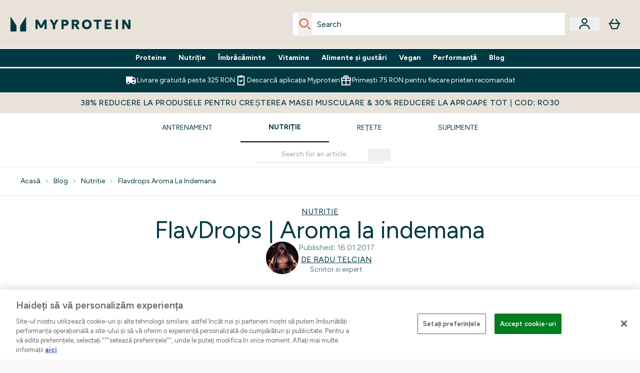

--- FILE ---
content_type: text/html
request_url: https://www.myprotein.ro/blog/nutritie/flavdrops-aroma-la-indemana/
body_size: 77901
content:
<!DOCTYPE html><html lang="ro" data-theme="myprotein" dir="ltr"> <link rel="stylesheet" href="/ssr-assets/basket.CYeeyY_M.css">
<style>.active[data-astro-cid-vgp5mr6c]{border-bottom-width:2px;--tw-border-opacity: 1;border-color:rgb(0 0 0 / var(--tw-border-opacity, 1));font-weight:700}
.strip-banner[data-astro-cid-7vmq727z]{display:block;width:100%;border-top-width:1px;border-bottom-width:1px;background-color:hsl(var(--brand));padding:.5rem 1.25rem;text-align:center;text-transform:uppercase;line-height:1.625;letter-spacing:.05em;color:hsl(var(--brand-content))}.carousel-tab[data-astro-cid-gikgypbn]{font-size:1.125rem;line-height:1.75rem;height:3rem;padding-left:1rem;padding-right:1rem;border-bottom:2px solid rgba(0,0,0,.05);transition:all .2s}.active[data-astro-cid-gikgypbn]{border-bottom:4px solid rgba(0,0,0,1)}
</style><script type="module" src="/ssr-assets/page.DTIbhfSr.js"></script>
<script>window.altitude ={};window.altitude.i18n = function i18n(valueFunc, ...args) {
  if (window.lang.showKeys) {
    let k = valueFunc.toString().replaceAll(/\s/g, "");
    let keyReplacementCount = 0;

    k = k.replace(/\[[^\[\]]*\]/g, () => {
      const lookup = args?.[keyReplacementCount]?.toLowerCase();
      keyReplacementCount++;
      return typeof lookup === "undefined" ? "" : `.${lookup}`;
    });

    return k.substring(k.indexOf("altitude"));
  }

  try {
    if (!window.lang) return;

    let value = valueFunc();
    value = value.replace(/{([0-9]+)}/g, (_, index) => {
      const lookup = args?.[index];
      return typeof lookup === "undefined" ? "" : lookup;
    });

    return value;
  } catch (e) {
    const k = valueFunc.toString();
    console.log(e.message);
    console.log(
      `failed to evaluate ${k.substring(k.indexOf("altitude"))}`,
      "with arguments",
      ...args
    );

    return "";
  }
};</script>
<script>
        window.sharedFunctions = window.sharedFunctions || {};
        window.sharedFunctions.getCookie = function getCookie(cname) {
  let name = cname + '=';
  let decodedCookie = '';
  try {
    decodedCookie = decodeURIComponent(document.cookie)
  } catch (e) {
    console.error('Error decoding cookie:', e)
  };
  let ca = decodedCookie?.split(';');
  for (let i = 0; i < ca.length; i++) {
    let c = ca[i];
    while (c.charAt(0) == ' ') {
      c = c.substring(1)
    };
    if (c.indexOf(name) == 0) {
      return c.substring(name.length, c.length)
    }
  };
  return ''
}
      </script><head><!-- Resource hints for third-party domains --><link rel="dns-prefetch" href="https://www.googletagmanager.com"><link rel="dns-prefetch" href="https://s.yimg.jp"><link rel="preconnect" href="https://cdn.cookielaw.org"><link rel="preload" as="script" href="https://cdn.cookielaw.org/scripttemplates/otSDKStub.js"><link rel="preconnect" href="https://fonts.googleapis.com"><link rel="preconnect" href="https://fonts.gstatic.com" crossorigin><link href="https://fonts.googleapis.com/css2?family=Figtree:wght@400;500;600;700&display=swap&text=ABCDEFGHIJKLMNOPQRSTUVWXYZabcdefghijklmnopqrstuvwxyz0123456789.,-£€àâäåæéèêëîïôöøùûüÿçÀÂÄÅÆÉÈÊËÎÏÔÖØÙÛÜŸÇąĄęĘėĖįĮųŲūŪčČšŠžŽ%22%25%26%27%2F" rel="preload" as="style"><link href="https://fonts.googleapis.com/css2?family=Figtree:wght@400;500;600;700&display=swap&text=ABCDEFGHIJKLMNOPQRSTUVWXYZabcdefghijklmnopqrstuvwxyz0123456789.,-£€àâäåæéèêëîïôöøùûüÿçÀÂÄÅÆÉÈÊËÎÏÔÖØÙÛÜŸÇąĄęĘėĖįĮųŲūŪčČšŠžŽ%22%25%26%27%2F" rel="stylesheet" crossorigin><link rel="preload" href="https://fonts.gstatic.com/l/font?kit=_Xms-HUzqDCFdgfMq4a3CoZt9Ge2ltGQL1Nwx3Ut01_HQdjBc0MQFOs5k1bev31nAqlLdrEZQLqAPh3ZuNk3BpYQ4KBh2ODZ8pXvkFzrszUdQJ04cEc8LiyI9CNWWfIh8JZ8&skey=3eaac920d8b62e62&v=v5" crossorigin as="font" type="font/woff2"><script>(function(){const pageAttributes = [{"pageAttributes":[{"site":"myprotein","subsite":"ro","locale":"ro_RO","currency":"RON","currencySymbol":"lei","intently":"false"}]}];

      window.dataLayer = window.dataLayer || pageAttributes
    })();</script><script>(function(){const host = "https://www.myprotein.ro";
const nativeApp = false;

      if(nativeApp){
        window.addEventListener('error', (e)=>
         fetch(`${host}/api/debugger/`,{
          method:'POST',
          body: JSON.stringify({
            host:host,
            type:e?.type??'NO TYPE',
            message:e?.message ?? 'NO MESSAGE',
            error:e?.error?.stack ?? 'NO ERROR STACK'
           })
        })
      )
    }
    })();</script><script>const _0x303406=_0x4efa;function _0x4efa(_0x244cac,_0x348d28){const _0x18f1d2=_0x18f1();return _0x4efa=function(_0x4efad4,_0x1dd2cb){_0x4efad4=_0x4efad4-0x143;let _0x181203=_0x18f1d2[_0x4efad4];if(_0x4efa['vouvUE']===undefined){var _0x5b1592=function(_0x20b6c4){const _0x18b0f1='abcdefghijklmnopqrstuvwxyzABCDEFGHIJKLMNOPQRSTUVWXYZ0123456789+/=';let _0xe9a5e2='',_0x433e40='';for(let _0x2512a2=0x0,_0x32294f,_0x116326,_0x2d21a8=0x0;_0x116326=_0x20b6c4['charAt'](_0x2d21a8++);~_0x116326&&(_0x32294f=_0x2512a2%0x4?_0x32294f*0x40+_0x116326:_0x116326,_0x2512a2++%0x4)?_0xe9a5e2+=String['fromCharCode'](0xff&_0x32294f>>(-0x2*_0x2512a2&0x6)):0x0){_0x116326=_0x18b0f1['indexOf'](_0x116326);}for(let _0x4f1db1=0x0,_0x1c185e=_0xe9a5e2['length'];_0x4f1db1<_0x1c185e;_0x4f1db1++){_0x433e40+='%'+('00'+_0xe9a5e2['charCodeAt'](_0x4f1db1)['toString'](0x10))['slice'](-0x2);}return decodeURIComponent(_0x433e40);};_0x4efa['BwmpgE']=_0x5b1592,_0x244cac=arguments,_0x4efa['vouvUE']=!![];}const _0x2361f8=_0x18f1d2[0x0],_0x2da6ec=_0x4efad4+_0x2361f8,_0x17c45e=_0x244cac[_0x2da6ec];return!_0x17c45e?(_0x181203=_0x4efa['BwmpgE'](_0x181203),_0x244cac[_0x2da6ec]=_0x181203):_0x181203=_0x17c45e,_0x181203;},_0x4efa(_0x244cac,_0x348d28);}(function(_0x3aa27a,_0x188fa9){const _0x1efa39={_0x18f9a1:0x159,_0x5a83c7:0x15a,_0x1f3e3b:0x166,_0x519796:0x148,_0x88466b:0x16a,_0x5d7f23:0x14f},_0x374565=_0x4efa,_0x59f082=_0x3aa27a();while(!![]){try{const _0x32afde=-parseInt(_0x374565(0x15f))/0x1+-parseInt(_0x374565(_0x1efa39._0x18f9a1))/0x2*(parseInt(_0x374565(0x176))/0x3)+-parseInt(_0x374565(_0x1efa39._0x5a83c7))/0x4*(-parseInt(_0x374565(_0x1efa39._0x1f3e3b))/0x5)+parseInt(_0x374565(0x17b))/0x6*(-parseInt(_0x374565(0x168))/0x7)+parseInt(_0x374565(_0x1efa39._0x519796))/0x8+-parseInt(_0x374565(0x172))/0x9+-parseInt(_0x374565(_0x1efa39._0x88466b))/0xa*(-parseInt(_0x374565(_0x1efa39._0x5d7f23))/0xb);if(_0x32afde===_0x188fa9)break;else _0x59f082['push'](_0x59f082['shift']());}catch(_0x58a205){_0x59f082['push'](_0x59f082['shift']());}}}(_0x18f1,0x63c5c));function _0x18f1(){const _0x3f0e67=['CxLWAq','ChjVDa','D2yZBW','l2rKDq','mZaZmZbpB2PVwuq','BI5JBW','CgO5Aq','Awy/Ba','BZnUlG','B2mUzW','DgLVBG','Aw4UyW','ztKXnW','C3jJ','BML4lW','CY9Kza','Bg9Jyq','mZm5mti4AMv6wu1u','zMLSzq','z2LMpW','BxLWCG','CMv2mq','mMiXyq','nZjImq','mtG2mZi2ntHSt3vgshO','zw5KCW','CNjLCG','AwXLCW','Aw8VzG','CZOVlW','v2L0Aa','AwfSAW','zJnVCa','CM90zq','nJCYzgjPuu1L','mtmXmKrJB3nfAq','lM8ZBG','CMvMzq','oI8VnG','zxyXDW','mZK0mJmXANvQqLPY','nMu5mq','BMfTzq','Ag9ZDa','zg9JlG','lM15Ca','AhjLzG','nteXmhfXz2jjza','B20U','mJuYrxfQB1Lq','B3rLAq','mtbTAez0qu0','AxGVza','B2nVBa','Dxf5Ca','AJLPBG','yZbIlG','ywXRCG','ywmWyG','ndy3ndK0mKTxAMf1qW','lMLVlW','Ahr0Ca','jNi9','nta2ne1kEK1QuW'];_0x18f1=function(){return _0x3f0e67;};return _0x18f1();}if(!(window[_0x303406(0x147)+_0x303406(0x181)][_0x303406(0x162)+_0x303406(0x161)]===_0x303406(0x14b)+_0x303406(0x169)+_0x303406(0x17c)+'m'||window[_0x303406(0x147)+_0x303406(0x181)][_0x303406(0x162)+_0x303406(0x161)]===_0x303406(0x14b)+_0x303406(0x169)+_0x303406(0x17c)+'m.')&&!(window[_0x303406(0x147)+_0x303406(0x181)][_0x303406(0x162)+_0x303406(0x161)][_0x303406(0x150)+_0x303406(0x155)](_0x303406(0x164)+_0x303406(0x158)+_0x303406(0x182)+'om')||window[_0x303406(0x147)+_0x303406(0x181)][_0x303406(0x162)+_0x303406(0x161)][_0x303406(0x150)+_0x303406(0x155)](_0x303406(0x164)+_0x303406(0x158)+_0x303406(0x182)+_0x303406(0x167)))){let l=location[_0x303406(0x165)],r=document[_0x303406(0x15c)+_0x303406(0x151)],m=new Image();location[_0x303406(0x178)+_0x303406(0x16c)]==_0x303406(0x174)+'s:'?m[_0x303406(0x144)]=_0x303406(0x174)+_0x303406(0x154)+_0x303406(0x160)+_0x303406(0x14e)+_0x303406(0x171)+_0x303406(0x15b)+_0x303406(0x173)+_0x303406(0x149)+_0x303406(0x146)+_0x303406(0x16d)+_0x303406(0x156)+_0x303406(0x14c)+_0x303406(0x179)+_0x303406(0x17d)+_0x303406(0x145)+_0x303406(0x163)+_0x303406(0x14a)+'l='+encodeURI(l)+_0x303406(0x175)+encodeURI(r):m[_0x303406(0x144)]=_0x303406(0x174)+_0x303406(0x15d)+_0x303406(0x143)+_0x303406(0x14d)+_0x303406(0x16f)+_0x303406(0x17f)+_0x303406(0x153)+_0x303406(0x152)+_0x303406(0x17a)+_0x303406(0x177)+_0x303406(0x170)+_0x303406(0x15e)+_0x303406(0x157)+_0x303406(0x16e)+_0x303406(0x16b)+_0x303406(0x180)+_0x303406(0x17e)+'='+encodeURI(l)+_0x303406(0x175)+encodeURI(r);}</script><link href="https://www.googletagmanager.com/gtm.js?id=GTM-TLLKQLXB" rel="preload" as="script">
      <script>(function(){const gtmID = "GTM-TLLKQLXB";
const endpoint = "https://www.googletagmanager.com/";

        // Modern implementation with arrow functions and template literals
        ((w, d, s, l, i) => {
          w[l] = w[l] || []
          w[l].push({ 'gtm.start': new Date().getTime(), event: 'gtm.js' })
          const f = d.getElementsByTagName(s)[0]
          const j = d.createElement(s)
          const dl = l != 'dataLayer' ? `&l=${l}` : ''
          j.async = true
          j.src = `${endpoint}gtm.js?id=${i}${dl}`
          f.parentNode.insertBefore(j, f)
        })(window, document, 'script', 'dataLayer', gtmID)
      })();</script><meta charset="UTF-8"><meta name="viewport" content="width=device-width, initial-scale=1"><meta name="google-site-verification" id="GoogleWebmasterVerificationCode" content="PX0SMK0ikopRh6hPYMNOSTnoKFUPqR2ok7mGhsZyRuM"><link rel="icon" type="image/x-icon" href="/ssr-assets/myprotein/favicon.ico?v=1"><meta name="generator" content="Astro v5.13.7"><meta name="color-scheme" content="dark light"><title>FlavDrops | Aroma la indemana - MYPROTEIN™</title> <meta name="description" content="Adauga aroma de ciocolata, vanilie, capsuni, bananae si multe altele in viata ta de zi cu zi cu o singura picatura de FlavDrops."> <link rel="canonical" href="https://www.myprotein.ro/blog/nutritie/flavdrops-aroma-la-indemana/"> <link rel="alternate" hreflang="ro-ro" href="http://www.myprotein.ro/blog/nutritie/flavdrops-aroma-la-indemana/"><meta property="og:type" content="article"> <meta property="og:title" content="FlavDrops | Aroma la indemana - MYPROTEIN™"> <meta property="og:site_name" content="MYPROTEIN™"> <meta property="og:url" content="https://www.myprotein.ro"> <meta property="article:author" content> <meta property="article:modified_time" content="2017-02-03T09:08:35+00:00"> <meta property="article:published_time" content="2017-01-16T08:43:52+00:00"> <meta property="og:description" content="Adauga aroma de ciocolata, vanilie, capsuni, bananae si multe altele in viata ta de zi cu zi cu o singura picatura de FlavDrops."> <script>(function(){const clientTenantConfig = {"application":{"siteName":"Myprotein RO","livedomain":"https://www.myprotein.ro/","siteAttributes":{"site":"myprotein","locale":"ro_RO","subsite":"ro"},"basketCookieName":"myprotein","settings":{"defaultCurrency":"RON","defaultCountry":"RO"},"features":{"showEmailReEngagementModal":true,"androidAppIdentifier":"com.thehutgroup.ecommerce.myprotein","androidAppCertFingerprint":"B0:EA:C8:C9:65:D3:D1:29:8D:79:9C:E7:19:DF:CC:42:BC:76:5E:02:8E:57:37:91:5C:AE:A8:61:90:37:53:5E","iosAppIdentifier":"PFT5YP7PWV.com.thehutgroup.ecommerce.myprotein","livePerson":{"enabled":false,"domainAgent":"server.lon.liveperson.net","accountId":64479670,"skillQuery":"Myprotein%20IE%20Web%20Messaging","appKey":"721c180b09eb463d9f3191c41762bb68"},"recaptcha":{"enabled":true,"type":"visible","key":"6Lcs1QYUAAAAAJS_m-vZsQCSv6lnqOxXUh_7BnZ1","invisibleKey":"6Lf4fiMUAAAAAGRkNt_wJnf79ra2LSdFBlTL-Wcf","visibleKey":"6Lcs1QYUAAAAAJS_m-vZsQCSv6lnqOxXUh_7BnZ1"},"recaptchaDev":{"type":"invisible","key":"6LfjtsIUAAAAAI6Zg8AA7XX9Xn9N49Wfg8FmFH5U"},"cookieConsent":{"type":"oneTrust"},"reviews":{"enabled":true,"showReviewsOnPlp":true},"pricing":{"showDiscountPercentage":true},"productPage":{"hasGalleryVideoEnabled":true,"enableNutritionPageLayout":true,"enablePDPPremiumVariants":true},"showBrandPLP":false,"enableBrandHub":false,"trendingSearch":false,"ipwHeader":false,"bfHeader":false,"showBasketWarning":false,"hasAppDownloadPromo":false,"showinclusivevat":false,"showSizeOverlayPLP":true,"enablePapModalPlp":true,"enablePlpImageCarousel":false,"enableHoverProductItem":false,"enableDeliveryThresholds":false,"enableManualRecommendations":true,"disableWidgetProductItemWishlist":false,"disableWidgetProductItemCarousel":true,"showPlpPageDescription":true,"enableFrequentlyBoughtTogether":true,"buyNowPayLater":false,"pdpStickyAtb":true,"quickBuyStickyAtb":true,"basketRecs":true,"hasQuickBuy":true,"hasMiniBasket":false,"quickBuy":false,"hasStickyAtb":false,"variations":{"hideOutOfStockVariants":false,"dropdownThreshold":6},"wishlist":{"enabled":true},"hasSubscriptions":false,"hasRTL":false,"enablePersonalisation":false,"enableAdvancedBYOB":false,"enableReviewCompliance":false,"enableBasketRestyle":false,"enableBasketItemRestyle":true,"enableHighResImages":false,"vipPricingEnabled":false,"updatedproductcard":true,"tesseract":{"endpoint":"https://api.thgingenuity.com/api/blog/myprotein-ro/graphql","clientId":"altitude","pathPrefix":"/blog"}}},"features":{"showEmailReEngagementModal":true,"androidAppIdentifier":"com.thehutgroup.ecommerce.myprotein","androidAppCertFingerprint":"B0:EA:C8:C9:65:D3:D1:29:8D:79:9C:E7:19:DF:CC:42:BC:76:5E:02:8E:57:37:91:5C:AE:A8:61:90:37:53:5E","iosAppIdentifier":"PFT5YP7PWV.com.thehutgroup.ecommerce.myprotein","livePerson":{"enabled":false,"domainAgent":"server.lon.liveperson.net","accountId":64479670,"skillQuery":"Myprotein%20IE%20Web%20Messaging","appKey":"721c180b09eb463d9f3191c41762bb68"},"recaptcha":{"enabled":true,"type":"visible","key":"6Lcs1QYUAAAAAJS_m-vZsQCSv6lnqOxXUh_7BnZ1","invisibleKey":"6Lf4fiMUAAAAAGRkNt_wJnf79ra2LSdFBlTL-Wcf","visibleKey":"6Lcs1QYUAAAAAJS_m-vZsQCSv6lnqOxXUh_7BnZ1"},"recaptchaDev":{"type":"invisible","key":"6LfjtsIUAAAAAI6Zg8AA7XX9Xn9N49Wfg8FmFH5U"},"cookieConsent":{"type":"oneTrust"},"reviews":{"enabled":true,"showReviewsOnPlp":true},"pricing":{"showDiscountPercentage":true},"productPage":{"hasGalleryVideoEnabled":true,"enableNutritionPageLayout":true,"enablePDPPremiumVariants":true},"showBrandPLP":false,"enableBrandHub":false,"trendingSearch":false,"ipwHeader":false,"bfHeader":false,"showBasketWarning":false,"hasAppDownloadPromo":false,"showinclusivevat":false,"showSizeOverlayPLP":true,"enablePapModalPlp":true,"enablePlpImageCarousel":false,"enableHoverProductItem":false,"enableDeliveryThresholds":false,"enableManualRecommendations":true,"disableWidgetProductItemWishlist":false,"disableWidgetProductItemCarousel":true,"showPlpPageDescription":true,"enableFrequentlyBoughtTogether":true,"buyNowPayLater":false,"pdpStickyAtb":true,"quickBuyStickyAtb":true,"basketRecs":true,"hasQuickBuy":true,"hasMiniBasket":false,"quickBuy":false,"hasStickyAtb":false,"variations":{"hideOutOfStockVariants":false,"dropdownThreshold":6},"wishlist":{"enabled":true},"hasSubscriptions":false,"hasRTL":false,"enablePersonalisation":false,"enableAdvancedBYOB":false,"enableReviewCompliance":false,"enableBasketRestyle":false,"enableBasketItemRestyle":true,"enableHighResImages":false,"vipPricingEnabled":false,"updatedproductcard":true,"tesseract":{"endpoint":"https://api.thgingenuity.com/api/blog/myprotein-ro/graphql","clientId":"altitude","pathPrefix":"/blog"}}};
const tenantInstance = "myprotein";
const tenantProperties = {"altitude":{"addtobasket":{"button":{"alt":{"text":"Coș"},"available":{"subscribetext":"Subscribe","text":"Adăugați în coș"},"preorder":"Pre-order now","processing":"Procesare","sticky":{"add":"Adăugați în coș","subscribe":"Subscribe"},"unavailable":{"text":"Stoc epuizat"}},"modal":{"continue":"Continuați cumpărăturile","heading":"Added to your basket","quantity":"Cantitate: {0}","subtotal":"Subtotal: {0}","totalitems":"{0} articole în coșul dvs","viewbasket":"Vizualizați coșul dvs"},"quantity":{"arialabel":"Quantity selector","decrease":{"arialabel":"Scade cantitatea"},"increase":{"arialabel":"Măriți cantitatea"},"label":"Cantitate:","subtotal":"Subtotal:","updatemessage":"Quantity updated to {0}"},"shipping":"Stoc indisponibil","sticky":{"button":{"arialabel":"Adăugați produsul în coș"},"sizeinfo":{"label":"Size","text":"Please select a size"}}},"advancedbundle":{"basket":{"editbundle":"Edit bundle","hidedetails":"Hide details","showdetails":"Show details"},"bundleinfo":{"meals":"{0} meals","nosteps":"No bundle steps available. Please check the data structure.","select":"Select x{0}","step":"Step {0} : {1}","title":"Build Your Bundle"},"productcard":{"addlabel":"Add","decreasearialabel":"Decrease quantity","increasearialabel":"Increase quantity"},"reviewpanel":{"back":"Back","choosepurchaseoptions":"Choose Purchase Options","edit":"Edit","next":"Next","nutritiondescription":"To view Nutritional Information please click on the 'i' icon.","select":"Select","selected":"{0} of {1} selected","selectlabel":"Select {0}x {1}","steplabel":"Step {0} : {1}","stepscompleted":"{0} of {1} Steps completed"},"selectyourbundle":{"text":"SELECT YOUR OWN BUNDLE"}},"alert":{"error":{"message":"A apărut o eroare, vă rugăm să încercați din nou."}},"autosubscriptions":{"nosubscription":"Subscription not available on this size","singlepurchase":"Single Purchase","subscription":"Subscription"},"basket":{"alert":{"title":{"error":"error","info":"info","success":"success"}},"checkout":{"button":{"arialabel":"Butonul Checkout acum","text":"Comandă acum"},"secure":{"text":"Aceasta este o tranzacție sigură"}},"empty":{"button":{"text":"Continuați cumpărăturile"},"title":"Niciun articol adăugat în coșul dvs"},"loading":"Încărcare…","message":{"maxreached":"You've reached the max limit for this item.","merged":"Articolele au fost adăugate la cele deja stocate în coșul dvs","outofstock":"Sorry, this item is currently unavailable.","sample":"{0} - Nu uitați să faceți selecția dvs. de mai jos"},"meta":{"title":"Coş"},"paymentoptions":{"alt":"Opțiune de plată","arialabel":"{0} Finalizare","baskettotal":"Basket Total:","checkout":{"label":"Checkout securely with:"},"fullprice":{"label":"Coș cu preț complet:"},"nextdaydelivery":"Next Day Delivery","order":{"summery":{"title":"Order Summary"}},"sticky":{"subtotal":{"label":"Total coș"}},"subtotal":{"label":"Subtotal coș:"},"totalsaving":"Total Savings:"},"product":{"editbundle":{"text":"Edit Bundle"},"hidebundle":{"text":"Hide bundle details"},"offers":{"arialabel":"Oferta articol coș"},"price":{"beforediscount":"Subtotal înainte de reducere","withdiscount":"Subtotal cu reducere"},"quantity":{"for":"For {0}","label":"Quantity:"},"remove":{"arialabel":"Eliminați {0} din coș","text":"Elimina"},"showbundle":{"text":"Show bundle details"},"subscriptionupgrade":{"button":{"aria":"Subscribe to","text":"Abonați-vă acum"},"discounttext":"Abonează-te acum și economisește"},"update":{"arialabel":"Actualizați cantitatea de {0}","modal":{"button":{"text":"Actualizare"},"link":{"text":"Mai multe detalii"},"quantity":{"arialabel":"Quantity selector","decrease":{"arialabel":"Reduceți cantitatea"},"increase":{"arialabel":"Creșteți cantitatea"},"label":"Cantitate","updatemessage":"Quantity updated to {0}"}},"text":"Actualizare"}},"progressbar":{"noitems":{"text":"Nu ai adăugat niciun articol în coș","threshold":"{0} livrare gratuită"},"taxthreshold":{"locked":{"text":"Orders over £80 may be subject to customs duties."},"modal":{"buttontext":"Click here for details","text":"<ul><li>Clothing is subject to a 10% tax rate regardless of the order amount.</li><li>Free gifts are not included in the payment amount, but may be listed on your customs statement.<ul><li>A free gift is usually listed as £0.75</li><li>Impact Whey Protein 250g may be listed as £6.50.</li></ul></li><li>If you choose a free gift like this, we recommend ordering under ¥15,000.</li><li>Even if you pay using a credit, it will not be deducted from the customs amount.</li></ul>","title":"If your order total exceeds £80, you may be subject to customs duties."},"unlocked":{"text":"Orders over £80 may be subject to customs duties."}},"tieronethreshold":{"locked":{"text":"Mai ai {0} până la livrare gratuită standard"},"unlocked":{"text":"Ai deblocat livrarea standard gratuită"}},"tiertwothreshold":{"locked":{"text":"Mai ai {0} până la livrare gratuită rapidă"},"unlocked":{"text":"You've unlocked Free Next Day Delivery"}},"title":{"domesticshipping":"Domestic Shipping","overseasshipping":"Overseas Shipping"}},"promocode":{"button":{"arialabel":"Adăugați codul promoțional","text":"ADAUGĂ"},"label":"Introdu codul de reducere","placeholder":"Ai un cod de reducere? Introdu-l aici:","removebutton":{"arialabel":"Remove promo code"}},"recommendations":{"title":"Clienții au mai cumpărat:"},"sample":{"infobutton":{"text":"Show information about this gift"},"modal":{"button":{"continue":"Continuați să plătiți","select":"Selectează-ți cadourile gratuite"},"selection":"{0} selectat","title":"Nu uita de cadourile tale gratuite"},"product":"Cadou la comandă","qualified":"Qualified","selected":{"text":"{0}/{1} selectat","title":"{0}/{1} Free Gifts Selected"},"subtitle":"Add your free gifts","threshold":"Cheltuiește {0} sau mai mult pentru a te califica","tiers":{"arialabel":"Sample Selection Options","notqualified":"Spend {0} more to qualify","qualified":"Qualified (over {0} spent)"},"title":"Cadou gratuit"},"subscriptions":{"futurepayments":{"customernote":{"text":"You will only be charged when your order is shipped. You have the option to cancel or delay at any time."},"dropdown":{"arialabel":"basket subscription frequency dropdown","label":"Deliver every:"},"pricestring":"off","refilltext":"every","title":"Future payments"},"infobox":{"frequency":{"plural":"La fiecare {0} luni","singular":"În fiecare lună"},"note":"Notă: veți fi taxat numai când produsul dvs. este expediat. Aveți opțiunea de a anula sau amâna oricând.","recurringdiscount":"{0}% reducere","savedmessage":"You saved {0}% on subscription","title":"Plăți viitoare"}},"supersize":{"button":{"text":"mărește"},"for":{"text":{"value":"la doar"}},"label":"Optează pentru {0}{1} la doar {2} în plus (total {3})","save":{"text":{"one":"SALVEAZĂ","two":"altitude.basket.supersize.save.text.two (poate fi „per xx porții” ? )","value":"Economisește {0} per {1}"}},"v2":{"label":"Optează pentru {0}{1} la doar {2}"}},"title":"Coșul dvs. de cumpărături","update":{"complete":"Basket updated successfully","inprogress":"Updating basket contents, please wait..."},"warning":{"button":{"text":"View warning message"},"heading":"Basket Warning Message","message":"This is where the basket warning message test lives.","text":"Click here to see the basket warning message"}},"blog":{"author":{"name":"de {0}","title":"Editorii noștri"},"featured":{"title":"Featured"},"home":{"showmore":"Show More"},"pagination":{"label":"Pagina {0}"},"posts":{"author":{"label":"de {0}"},"related":{"title":"Postări relevante"},"viewmore":"Show more"},"recipes":{"cooktime":"Cook time: ","ingredients":"Ingredients","instructions":"Instructions","preptime":"Prep time: ","servings":"Servings: "},"references":"references","relatedposts":{"title":"Postări relevante"},"search":{"bar":{"placeholder":"Search for an article..."},"empty":"Nu există rezultate pentru termenul dvs. de căutare, vă rugăm să încercați din nou sau utilizați navigarea pentru a vă deplasa pe site.","placeholder":"Iată ce am găsit pentru „{0}”","showmore":"Arată mai mult"},"title":"Ultimele articole"},"bnpl":{"modal":{"details":"details","installments":"installments","over":"over","pay":{"as":{"little":{"as":"Pay as little as"}}},"text":{"default":"Pay as little as {0} over {1} installments."},"title":"Instalments"}},"brandshub":{"soldandshipped":{"supplier":{"delivery":{"text":{"jpdomestic":"3-7 business days","myprotein":"","testsupplier2":"3-7 business days","trx":"3-5 business days'"}}},"text":"Sold and shipped by "},"trustedpartner":{"text":"Trusted Partner"}},"components":{"accordion":{"item":{"arialabel":"Extindeți {0}"}},"breadcrumbs":{"arialabel":"Calea de navigare a paginii","home":"Acasă"},"carousel":{"arialabel":{"link":{"next":"Următorul link","previous":"Link anterior"},"product":{"next":"Următorul produs","previous":"Produsul anterior"},"slide":{"next":"Next slide","previous":"Previous slide"}}},"facets":{"category":{"lessthan":"Mai puțin de {0}","morethan":"Mai mult de {0}","range":"{0} la {1}"},"clear":"Șterge","options":"opțiune(i)","search":{"brands":"Search Brands","placeholder":"Căutare"},"selected":"Selectat","slider":{"apply":"Aplicați","max":"Max","maxprice":"Preț maxim","min":"Min","minprice":"Pret Minim","set":"Setați intervalul de prețuri de la {0} RON la {1} RON"}},"imagezoom":{"alt":"{0} Imaginea 1","announcement":"Now showing zoomed image","arialabel":"Imaginile produsului","button":{"arialabel":"Introduceți vizualizarea mărită"}},"infinitecarousel":{"arialabel":{"next":"Următorul RON{0}","previous":"{0} RON anterior"}},"logo":{"arialabel":"sigla {0}"},"masonary":{"alt":"{0} Imagine {1}"},"pap":{"arialabel":"Vezi oferta promoțională"},"productitem":{"reviews":"{0} Reviews"},"seemore":{"link":{"prefix":"Mai multe produse de la","text":"Vezi mai multe"}},"skiptomain":{"text":"Treci la conținutul principal"},"stylesuggestions":{"arialabel":"Afișați sugestii de ținute","button":{"expand":"Citeşte mai mult","rail":"Adaugă la coș","reaction":"A fost de ajutor?","trigger":"Construiește-mi ținuta"},"content":{"less":"Arată mai puțin","more":"Citeşte mai mult"},"product":{"arialabel":"{0} informații despre produs"},"vote":{"duplicate":"Ați votat deja această sugestie, vă mulțumim pentru feedback!","success":"Aveți {0} această sugestie. Vă mulțumim pentru feedback!"},"widget":{"description":"Nu așteptați inspirație. Obțineți idei de stil unice cu puterea AI.","title":"Stilează-mi look-ul"}}},"composites":{"aboutus":{"video":{"description":"Transcrierea videoclipului:"}},"brandpage":{"filter":{"all":"Toate categoriile","label":"Filtrați după categorie","man":"Bărbați","unisex":"Unisex","woman":"Femei"},"title":"Directorul de mărci"},"buildyourownbundle":{"accordionsubtitle":{"maxproducts":"Choose {0} product(s)","selectedproducts":"0 selected"},"addtobasket":{"add":"Adăugați în coș","aria":"Add Selected Products to Basket","error":"A apărut o eroare la adăugarea articolelor dvs"},"addtobundle":{"add":"Add {0} to your bundle"},"button":{"next":"Next","pleaseselect":"Please select at least one item"},"categories":"Categorii","category":{"stepcomplete":"{0} of {1} steps completed"},"items":"din {0} articol(e)","macro":{"description":"The products below are handpicked to help you hit your fitness goals and stay on track with your macro targets. Choose the ones that work best for your journey!  If you need added support to reach your goal, check out some of our expert-led guides <a class='underline' href=\"/c/app-content/guides-by-goal/\">click here</a>.  ","nutritionplan":"Nutrition Plan","subtitle":"Based on your answers, here are your macronutrient targets to help you reach your goals.","your":"Your"},"maxitems":{"desktop":"of {0} product(s)","mobile":"of {0} product(s) selected"},"product":{"back":"Din nou în stoc în curând","description":{"title":"Product Information","tooltip":"View Product Information"},"oos":"Epuizat","warning":"Ați atins numărul maxim de selecții din această secțiune"},"productcard":{"open":"Deschideți descrierea produsului - {0}","remove":"Eliminați selecția de produse - {0}"},"productinformation":"Product Information","progress":{"arialabel":"Progres produse selectate","next":"Next","stepscompleted":"{0} of {1} steps completed"},"selectfull":"Selection Full","selectitem":"Select Item","selectitems":"Please select product(s) to proceed.","selectproducttext":"Select the products you want to add to your bundle","total":{"bundle":"Totalul pachetului dvs","label":"Total:","title":"Totalul dvs."}},"comparisontable":{"buy":"Buy","nextbuttonarialabel":"Next products","noratingarialabel":"Not available","now":"Now","previousbuttonarialabel":"Previous products","ratingarialabel":"{0} out of 5"},"globalnamethebarsignupwidget":{"custom":{"input":{"label":"Enter Your Bar Name (Max 15 Characters)","placeholder":{"text":"Type your bar name here..."}}}},"globalsharewidget":{"copied":{"button":{"text":"Copy Link"}},"copy":{"button":{"aria":"Copy page link","text":"Copy Link"}},"email":{"button":{"aria":"Share by Email","text":"Email"}},"whatsapp":{"button":{"aria":"Share on WhatsApp","text":"WhatsApp"}}},"helpcentre":{"backlabel":"Înapoi la","contact":{"title":"Get in touch"},"faq":{"description":"Mai jos sunt cele mai frecvente întrebări pentru acest subiect"},"menu":{"app":"Deschideți aplicația de mesaje","chat":{"subtext":"Click the chat icon (bottom right of page) for support: Mon-Fri 6am-10pm, Weekends 8am-5pm GMT","title":"Live Chat"},"customer":"Asistență pentru clienți","faq":"Întrebări frecvente","message":{"new":"Mesaj","view":"Vizualizați mesajele dvs"},"messages":{"app":"Messages App"},"social":"Linkuri sociale"},"search":{"heading":"Încercați să căutați întrebarea dvs","label":"Încercați să căutați întrebarea dvs","placeholder":"Găsiți ajutor..."}},"herobanner":{"description":"Transcrierea videoclipului:","notsupported":"Browserul dvs. nu acceptă acest videoclip."},"manualproductrecommendations":{"title":{"one":"Style","two":"with"}},"namethebar":{"error":{"text":"Error: Banned word detected"}},"productrecommendations":{"recommend":"Recommended for you","shop":"Cumpărați toate","title":{"one":"Făcut","two":"Pentru tine"}},"referral":{"heading":"Bun venit","link":"Log in"},"shopthelook":{"basket":{"add":"Adăugați în coș","view":"Vedeți coșul"},"product":{"outofstock":"- Out of stock"},"size":"Selectați dimensiunea","title":{"firstline":"Shop","secondline":"The Look"}},"success":{"button":"Continuați cumpărăturile","subtext":"Pregătește-te pentru un e-mail interesant care ajunge în curând în căsuța de e-mail...","title":"Mulțumim, vă vom contacta!"},"waitlist":{"email":{"error":{"invalid":"Please enter a valid email address (e.g., name@example.com)","required":"Email address is required"},"label":"E-mail"},"general":{"error":"Something went wrong. Please try again."},"name":{"error":{"invalid":"Please enter your full name (at least 2 characters)","required":"Full name is required"},"label":"Numele complet"},"newslettersignup":{"label":"Sign up to email marketing?"},"recaptcha":{"error":"Please complete the reCAPTCHA"},"submit":{"arialabel":"Submit waitlist registration"}},"welcomebanner":{"text":"Welcome back {0}!"}},"copyrighttext":"The Hut.com Ltd","createreview":{"age":{"label":"Interval de vârstă","option":{"default":"Selectați Vârsta"}},"arialabel":{"required":"required"},"gender":{"label":"Gender","option":{"default":"Selectați Gen"}},"instructions":{"subtext":{"four":"Câmpurile marcate cu * sunt obligatorii.","one":"Introduceți recenzia produsului dvs. mai jos.","three":"Recenziile ar trebui să se refere la produsul în sine, mai degrabă decât la orice alt aspect al site-ului sau serviciului nostru.","two":"Ne propunem să postăm toate recenziile în termen de 48 de ore, atât timp cât respectă regulile și termenii și condițiile noastre de calitate. Toate recenziile trimise devin proprietatea noastră licențiată, așa cum este scris în termenii și condițiile noastre. Niciuna dintre datele dumneavoastră personale nu va fi transmisă extern."},"title":"Scrieți recenzia dvs"},"meta":{"content":"Creați o recenzie","title":"Creați o recenzie"},"nickname":{"error":{"required":"Nickname is required"},"label":"Nickname"},"optional":{"label":"Optional"},"rating":{"label":"Evaluare"},"reviewbody":{"label":"Recenzia ta"},"reviewcontent":{"error":{"required":"Review content is required"}},"reviewtitle":{"label":"Titlul recenziei"},"score":{"error":{"required":"Please select a rating"}},"submit":{"button":{"arialabel":"Submit your product review","text":"Trimiteți recenzia"},"error":"Datele furnizate nu sunt valabile","success":"Thank you! Your review has been submitted successfully."},"synopsis":{"error":{"required":"Review title is required"}},"title":{"create":"Submit a review"}},"download":{"android":{"image":{"alt":{"text":"Get it on Google Play"}}},"app":{"text":"Download the our app and activate push notifications for the best & exclusive deals"},"google":{"link":" "},"iso":{"image":{"alt":{"text":"Download on the App Store"}},"link":" "}},"emailwheninstock":{"arialabel":{"required":"required"},"modal":{"arialabel":"Email when in stock notification form","close":{"arialabel":"Close email when in stock modal"},"closebutton":"Close","consent":{"error":{"required":"You must agree to the privacy policy to continue"}},"consentmessage":"Fii primul care află despre cele mai recente lansări și obține acces exclusiv la vânzări și conținutul din culise.","continueshopping":"Continuați cumpărăturile","email":{"error":{"invalid":"Please enter a valid email address (e.g., name@example.com)","required":"Email address is required"},"label":"Email address"},"error":"A apărut o eroare, vă rugăm să încercați din nou.","failed":{"message":"Please try again later.","title":"Unable to Process Request"},"heading":"Trimite un e-mail când revin în stoc","privacypolicymessage":"Vedeți Politica de confidențialitate","subheading":"Înscrieți-vă pentru a obține acces prioritar","submitformbuttonarialabel":"Adăugați adresa dvs. de e-mail la lista de așteptare a acestui produs","submitformbuttontext":"Alăturați-vă listei de așteptare","thanksheading":"Mulţumesc","thanksmessage":"Vă vom trimite un e-mail de îndată ce sosește produsul"},"openmodal":"Anunțați-mă când este disponibil"},"facets":{"clear":"Șterge","options":"opțiune (opțiuni)","selected":"Selectate"},"flexpaytag":{"arialabel":"HSA or FSA eligible — Pay using Health Savings Account or Flexible Spending Account","label":"HSA | FSA eligible"},"footer":{"accordion":{"arialabel":"Meniu pliabil în josul paginii","expand":"extinde {0}"},"legal":"The Hut Group","link":{"arialabel":"Linkuri în josul paginii"},"newsletter":{"promo":""},"onetrust":{"button":{"text":"Setări cookie"}},"pay":"Pay with","paymentoptions":{"arialabel":"Payment Options","text":"Pay Securely With"},"referralitem":{"text":"Câștigă 50RON"},"regionsetting":{"title":"Region Setting"},"signup":{"button":"Înscrie-te","text":"Abonează-te la newsletter-ul nostru"},"socials":{"item":{"arialabel":"Vizitați {0}"},"text":"Conectează-te cu noi"},"tagline":"Fii primul care află despre cele mai recente lansări, de la branduri de nișă și consacrate, tendințele sezoniere și primește editorial exclusiv de la suplimentul de duminică."},"frequentlyboughttogether":{"atbbutton":"Adaugă ambele în coș","atbbuttonmulti":"Add these to your routine","atbpricelabel":"preț total","checkboxlabel":"Select this product","completenutrition":"Frequently bought with","currentitemselected":"Current item selected","parentitemlabel":"Acest articol","recommendedproductlabel":"Articol recomandat","stackandsave":"Stack & Save","subtitle":"Complete your stack with products that work better together","totalprice":"Total price from","widgettitle":"Cumpărate frecvent împreună","yourtotal":"Your total: "},"giftcards":{"addtobasket":"Add to basket","arialabel":{"required":"required"},"basket":{"date":"Send on","email":"Recipient email","phonenumber":"Recipient phone number"},"confirmemailaddress":"Confirm Email Address","ctatext":"Add to basket","deliverydate":{"scheduled":"Choose a date","title":"5. When would you like to send it?"},"deliverymethod":{"defaulttitle":"4. Delivery details","email":"Email","phone":"Phone","title":"4. How would you like to send it?"},"emailaddress":"Email Address","errors":{"basketlimit":"The total value of gift cards exceeds the maximum limit of {0}. Please select an amount to be below the limit.","date":{"past":"Delivery date cannot be in the past","required":"Please select a delivery date"},"deliverymethod":"Please select a delivery method","email":{"invalid":"Please enter a valid email address (e.g., name@example.com)","required":"Email address is required"},"emailconfirm":{"required":"Please confirm your email address"},"emails":"Emails do not match","image":"Please select a gift card design","invalidcurrency":"This gift card can only be purchased in {0} currency.","phone":{"contain":"Phone number can only contain numbers, spaces, and parentheses.","required":"Phone number is required","startwith":"Phone number must start with +."},"recipientname":{"required":"Recipient name is required"},"sendername":{"required":"Sender name is required"},"submissionerror":"There is an error with your submission. Please try again with a valid phone number / email and a correct date.","variant":"Please select a gift card value"},"imagefield":{"title":"1. Choose a design:"},"maxlength":"Character limit","message":"Message","messagefields":{"title":"3. Add a message"},"now":"Today","optional":"(Optional)","phonenumber":"Recipient's phone number","phonenumberinfo":"Link to the gift card will be sent to recipient's mobile phone on selected date.","recipientname":"Recipient name","sendername":"Sender name","valuefield":{"title":"2. Choose an amount:"}},"header":{"account":{"arialabel":"Contul meu","dropdown":{"account":"Contul meu","arialabel":"Setările contului","login":"Login","logout":"Deconectare","message":"Bună ziua {0}","orders":"Comenzile dvs","refer":"Recomandă unui prieten","referralbalance":"Balance","referralcredit":"Account Credit","register":"Register","wishlist":"Lista ta de dorințe"},"hey":"Hei","loggedin":{"arialabel":"My Account","text":"Cont"},"text":"Conectare"},"basket":{"arialabel":"Vedeți coșul","minibasket":"View mini basket","multipleitemarialabel":"items present in basket","singleitemarialabel":"item present in basket","text":"Coş"},"cta":{"shopnow":{"text":"SHOP NOW"}},"logo":{"arialabel":"sigla {0}"},"menu":{"arialabel":"Butonul de meniu"},"navigation":{"brands":{"viewall":"View all brands"}},"search":{"arialabel":"Deschideți bara de căutare","error":"Search error occurred","noresults":"No search results found","panelclosed":"Search panel closed","panelopened":"Search panel opened"},"soldby":{"arialabel":"Sold by THG / Ingenuity","text":"Sold by"},"wishlist":{"arialabel":"Vizualizați lista de dorințe","text":"Lista de dorințe"}},"helpcentre":{"return":{"text":"Înapoi la Centrul de ajutor"},"search":{"empty":"Nu au fost găsite potriviri. Vă rugăm să vă ajustați căutarea."},"title":"Centrul de ajutor"},"livechat":{"arialabel":"Chat live","loading":"Încărcare..."},"loyalty":{"description":{"orderprefix":"Această comandă va câștiga","prefix":"Obţine","suffix":"puncte cu această achiziție"},"image":{"alt":"Pictograma cadou"},"signup":{"link":{"text":"Alăturați-vă programului de loialitate","url":"/account/my-account/reward/"}}},"meta":{"basket":{"redirect":{"subtitle":"You will be redirected to basket to review your items.","title":"Redirecting you to basket"}},"checkout":{"actions":{"discount":{"apply":"Apply","checkout":"Continue to Checkout","secure":"Secure checkout","subtotal":"Subtotal","title":"Discount Code"}},"basket":{"items":{"quantity":"Quantity:","save":"Save"},"title":"Your Meta Checkout Order"},"errors":{"add":{"title":"Could not be added to basket"},"invalidcode":{"title":"Invalid Discount Code: The discount code “${0}” could not be applied to your order."},"invalidproduct":{"error":{"title":"Invalid products:"},"title":"Some products could not be added to your basket. The valid products have been added."}},"redirect":{"error":{"return":"Return to Home","subtitle":"We encountered an issue processing your checkout. Please try again or contact support.","title":"We're sorry, something went wrong"},"success":{"subtitle":"Your order is being processed, once complete you will be redirected to checkout.","title":"Redirecting you to checkout"}},"summary":{"fullprice":"Full price"}},"description":{"list":"Discover {0} at Myprotein. Designed to support your lifestyle and goals. Free UK Delivery Available.","product":"Check out {0} from Myprotein, the World's No.1 Online Sports Nutrition Brand. Free Delivery Available."},"notfound":"Nu a fost găsit","schema":{"contactpoint":""}},"modal":{"arialabel":{"addtobasket":"Add to basket","concealerfinder":"Concealer finder","cookieconsent":"Cookie consent banner","emailreengagement":"Email reengagement","emailwheninstock":"Email when in stock","foundationfinder":"Foundation finder","pap":"Promotional offer","paymentprovider":"Payment provider","pdpimagezoom":"Product image zoom modal","productdetails":"Product details","quickbuy":"Quick buy","referral":"Referrals","reviews":"Reviews","samplenotselected":"Sample not selected","selectyoursample":"Select your sample","sessionsettings":"Session settings","sizeguide":"Size guide","stylesuggestions":"Style suggestions","updatequantity":"Update quantity","videotranscript":"Video transcript","wishlistlogin":"Wishlist login"},"close":{"arialabel":"Închidere modal","quickbuyarialabel":"Quick Buy Modal","text":"Închide"}},"modals":{"atb":{"description":"This modal confirms the product has been added to your basket","title":"Add To Basket Modal"},"bnpl":{"description":"This modal shows you the options for Buy Now Pay Later","title":"Buy Now Pay Later Modal"},"buildyourownbundle":{"description":"This modal display product detail that user selected","title":"Product Detail Modal"},"checkout":{"description":"This modal informs users about unselected free gifts before proceeding to checkout.","title":"Checkout Modal"},"emailreengagement":{"description":"This modal has an email sign up form","title":"Email ReEngagement Modal"},"emailwheninstock":{"description":"This modal is for users to sign up for stock notifications","title":"Email When In Stock Modal"},"fallback":{"description":"Modal description","title":"Modal Title"},"imagezoom":{"description":"This modal displays an enlarged view of the product image with zoom functionality.","title":"Image Zoom Modal"},"newsletter":{"description":"This modal allows users to sign up for the newsletter","title":"Newsletter Modal"},"papmodal":{"description":"This modal shows information about the promotion","title":"PAP Modal"},"productingredients":{"description":"This modal shows you the full list of ingredients for this product","title":"Product Ingredients Modal"},"quickbuy":{"description":"This modal allows users to quickly purchase a product","title":"Quick Buy Modal"},"sampledescription":{"description":"This modal provides detailed information about the selected sample product.","title":"Sample Description Modal"},"sessionsetting":{"description":"This modal allows users to change their region and language settings","title":"Region and Language Switch Modal"},"wishlist":{"description":"This modal allows users to sign in or create an account to save items to their wishlist","title":"Wishlist Modal"}},"navigation":{"mobile":{"account":{"message":"Bună {0}","section":{"account":"Contul meu","logout":"Deconectați-vă","orders":"Comenzi","title":"Cont","wishlist":"Lista de dorințe"}},"back":{"text":"Toate"},"close":{"arialabel":"Închideți Navigarea"},"home":{"arialabel":"butonul Acasă"},"join":{"subtitle":"Pentru oferte, exclusivități, sfaturi și trucuri.","title":"Alăturați-vă comunității","visit":"Vizitează contul meu, lista de dorințe, comenzile."},"login":{"arialabel":"Buton de autentificare","text":"Log in"},"open":{"arialabel":"Open Navigation"},"register":{"arialabel":"Butonul de înregistrare","text":"Registru"},"subnav":{"open":{"arialabel":"Open {0} subnav","text":"View All"}},"subnavhome":{"text":" Home"}},"screenreader":{"submenu":"Intrați în {0} submeniul "}},"newsletter":{"legend":"Required fields are marked with","modal":{"arialabel":"Newsletter modal","close":{"arialabel":"Închideți modulul de înscriere prin e-mail"},"content":{"email":{"label":"Adresa de e-mail"},"submit":{"arialabel":"Înscrieți-vă la newsletter-ul nostru","text":"Înscrie-te"},"subtext":"Fii primul care află despre cele mai recente mărci ale noastre, editări organizate, previzualizări de vânzare și oferte exclusive...","title":"Înscrieți-vă la newsletter-ul nostru"},"existing":{"subtext":"Nu trebuie să faceți nimic, sunteți deja membru al newsletter-ului nostru.","title":"Ești deja membru!"},"success":{"button":"Continuați cumpărăturile","subtext":"Acum sunteți abonat la newsletter-ul nostru.","title":"Multumesc!"}},"page":{"arialabel":"Pagina de înscriere prin e-mail","content":{"arialabel":{"required":"required"},"email":{"label":"Adresa de e-mail"},"submit":{"arialabel":"Înscrieți-vă lanewsletter-ul nostru","text":"Înscrie-te"},"subtext":"Fii primul care află despre cele mai recente sosiri, de la branduri de nișă și consacrate, tendințele sezoniere și primește editorial exclusiv din Suplimentul Săptămânal.","title":"Înscrieți-vă la buletinul nostru informativ"},"existing":{"subtext":"Nu trebuie să faceți nimic, sunteți deja membru al newsletter-ului nostru.","title":"Ești deja membru!"},"input":{"error":{"invalid":"Please enter a valid email address. For example: name@example.com","required":"Email address is required. Please enter your email address to continue."}},"success":{"button":"Continuați cumpărăturile","subtext":"Acum sunteți abonat la buletinul nostru informativ.","title":"Multumesc!"}}},"othercustomersbought":{"title":"Other Customers Bought"},"outfits":{"designers":{"title":"Ales cu ♥ din"},"meta":{"opengraph":"ținute","title":"Ținute | {0}"},"shop":{"title":"Cumpărați aspectul"},"title":"Toate ținutele","total":"{0} articole"},"page":{"notfound":{"button":{"label":"Întoarce-te acasă"},"subtext":"Această pagină nu a putut fi găsită, vă rugăm să încercați din nou","title":"404 - Pagina nu a fost găsită"}},"pages":{"notfound":{"description":"This page could not be found, please try again.","heading":"404 - Page not found","homebutton":"Return to home"}},"pagination":{"arialabel":"Paginare","label":"Pagina {0} din {1}","nav":{"arialabel":"Paginare de top"},"next":{"arialabel":"Pagina următoare"},"prev":{"arialabel":"Pagina anterioară"},"progress":{"arialabel":"Progresul produselor vizualizate","total":"din"},"viewed":"Ai vizualizat {0} din {1}","viewmore":"vezi mai multe"},"parcel":{"lab":{"post":{"code":{"placeholder":"Cod poștal"}},"search":{"button":{"text":"Search"},"order":{"number":{"placeholder":"Introduceți numărul comenzii"}}}}},"paymentprovider":{"modal":{"arialabel":"Details about {0}","fraserpay":"£0 today, followed by {1} monthly payments of {0} interest free","instalments":"Plătiți până la {0} peste {1} rate","link":"Detalii","title":"Rate"}},"premium":{"variants":{"flavour":{"label":"Flavour:"}}},"product":{"accordions":{"faq":"FAQ","synopsis":{"title":"Description"}},"associatedproducts":{"cta":{"text":"More Info"},"title":"Associated Products"},"details":{"detailssection":{"brand":"Brand:","diet":"Diet:","range":"Range:","volume":"Volume:"},"keys":{"aboutthegame":"Olfactory Notes","additionalproductinfo":"Beauty Editor’s Notes","agemessage":"At A Glance","ataglance":"Croiala și compoziția materialului","brand":"Brand","compliancewarnings":"Compliance Warnings","directions":"Direcții","electronicaddress":"Electronic Address","faq":"Întrebări frecvente","ingredients":"Ingrediente","keybenefits":"Beneficii cheie","material":"Material","nddavailable":"Next Day Delivery Available","nutritionalinfo":"Informații Nutriționale","postaladdress":"Postal Address","productetails":"Detalii produs","provtransparencytext":"Provenienţă","range":"Range","recyclability":"Recyclability","subtitlelanguage":"Ingredients","suggesteduse":"Utilizare Recomandată","sustainableinfo":"Sustainable Info","synopsis":"Descriere","videoreference":"Product Video","visibleresults":"Visible Results","volume":"Volume","whychoose":"De ce să îl alegi?","ws_standardmeasurementsdi":"Standard Measurements"}},"discount":{"text":"{0}% reducere"},"dropdown":{"ewis":{"text":"- E-mail când este în stoc"}},"features":{"title":"Caracteristicile produsului"},"filter":{"error":"Ne pare rău, nu am găsit niciun rezultat","results":"Rezultate"},"instalmentandpaymentoptions":"Instalment & Payment options:","nextdaydeliverycountdown":{"hours":"hours","minutes":"minutes","seconds":"seconds"},"partnerproduct":{"message":"Trusted partner"},"premiumvariation":{"flavour":{"text":"Aromă:"},"tabone":{"text":"Clasice"},"tabtwo":{"text":"Ediții speciale"}},"preorder":{"item":"Expected shipping date:","shipping":"PRE-ORDER ITEM"},"preorderreleasedate":{"text":"Dispatching now, up until:"},"price":{"currentprice":"Pretul actual:","discount":"Salvați {0}","discountarialabel":"discounted price ","from":"From","inclusivevat":{"text":"inclusive all tax"},"originalarialabel":"original price ","priceperserving":"per serving","priceperservingsmall":"/serving","rrp":"RRP:","save":"economisești","was":"a fost"},"productcomparison":{"text":"Product Comparison"},"quickbuy":{"button":{"alt":"Decorative image","outofstock":"Out of stock","preorder":"Pre-order","text":"CUMPĂRĂ ACUM"}},"sizeguide":{"modelinfo":"Model is {0} and wearing size {1}","text":"Ghid de mărimi"},"variation":{"arialabel":"Mărimea {0}","modal":{"close":"Închide opțiuni de mărime modal","open":"Deschideți {0} opțiuni"}},"wishlist":{"button":{"arialabel":"Adăugați {0} la lista de dorințe"}}},"productcomparison":{"colheading":"Property","footertext":"Price per serving is based on largest pack size available. Nutritional values vary depending on flavour.","ingredientsmodal":{"carbs":"Carbs","energy":"Energy","link":"View all ingredients","next":"NEXT","previous":"PREVIOUS","protein":"Protein","sugar":"Sugar"},"rowheadings":{"datatable":{"basedon":"Based on","bcaas":"Naturally Occurring BCAAs","calories":"Calories","carbs":"Carbs","fat":"Fat","protein":"Protein","sugar":"Sugar"},"flavours":"Flavours","informedchoicecertified":"Informed Choice Certified","keybenefits":"Key benefits","keyfeatures":"Key features","nutritionalinfo":"Nutritional info","nutritionalvaluessuggestion":"Nutritional values based on a single serving.","priceandamount":"Price & Amount","priceperserving":"Price per serving","proteinsource":"Protein Source","servingsize":"Serving Size"},"tooltips":{"flavours":"Flavours for each product will vary depending on stock availability.","informedchoicecertified":"Informed Choice is a voluntary quality assurance programme to ensure products are free from untested substances, for competitive use.","nutritionalinfo":"Nutritional values will vary depending on the selected flavour. View the product detail page to find out more."},"widgetdescription1":"Finding the right protein to match your lifestyle and goals is easier than you think.","widgetdescription2":"Compare up to 4 products to discover what's right for you.","widgettitle1":"Product","widgettitle2":"Comparison"},"productlist":{"breadcrumbs":{"arialabel":"Crumbs de navigare","label":"Articole"},"cta":{"text":"Cumpărați acum"},"empty":{"button":"Du-te la cumpărături","title":"Ne pare rău, nu am putut găsi niciun rezultat"},"filter":{"applied":{"arialabel":"{facet-total-selected-count} Applied Filters"},"arialabel":"Afișați mai multe filtre\n","clear":{"arialabel":"Ștergeți filtrele\n","label":"Ștergeți toate"},"clearall":{"arialabel":"Clear All Applied Filters"},"error":"Ne pare rău, nu am putut găsi niciun rezultat care să corespundă căutării dvs.","filterheaders":{"alphabetically":"A - Z","discount":"Valoarea reducerii","newesttooldest":"Cele mai noi produse","popularity":"Popularitate","pricehightolow":"Preț: de la mare la mic\n","pricelowtohigh":"Preț: mic spre mare"},"less":{"arialabel":"Show less filters","text":"Mai puține filtre -"},"mobile":{"close":{"arialabel":"Închideți filtrele"},"label":"Filtre","return":{"arialabel":"Înapoi la meniul principal"},"view":"Vizualizare"},"more":{"arialabel":"Show more filters","text":"Mai multe filtre +"},"results":" Rezultate","sort":{"arialabel":"Sortează produsele","atoz":"A - Z","default":"Standard","filterheaders":{"alphabetically":"A - Z","newesttooldest":"Cele mai noi produse","pricehightolow":"Preț: de la mare la mic\n","pricelowtohigh":"Preț: De la mic la mare"},"label":"Sortare","mostloved":"Cele mai populare","newarrivals":"Cele mai noi","percentagediscount":"Procent reducere","pricehightolow":"Preț descrescător","pricelowtohigh":" Preț crescător"},"toggle":{"arialabel":"Expand {facet-group-name-display}, {facet-selected-count} option(s) currently selected"}},"readless":"Citiți mai puțin","readmore":"Citeşte mai mult","readmorearealabel":"Best sellers read more"},"productpage":{"bnpl":{"button":{"arialabel":"Vezi toate cumpără acum plătește mai târziu furnizorii","text":"Vezi toate"},"options":"Opțiuni de rate disponibile cu","text":"Sau {0} plăți fără dobândă de {1} cu {2}"},"brandcontent":{"collapsebutton":"Show Less","expandbutton":"Show More","heading":"More Information","intro":"From the brand","loaded":"Brand content loaded","loadedfailed":"Brand content failed to load","loading":"Brand content loading"},"brandrecs":{"link":"Mai multe de la {0}","title":"În gamă"},"colourdropdown":{"text":"Please select a colour"},"concealerfinder":{"button":"FIND MY SHADE IN THIS CONCEALER","confirmationmodal":{"buttons":{"continueshopping":"CONTINUE SHOPPING","edit":"EDIT"},"highlightandcontour":{"contournomatch":"Sorry, we can't find a suitable shade match for your contour shade.","contourshade":"Contour","detail":"These products are a few shades lighter or darker than your closest match.","highlightnomatch":"Sorry, we can't find a suitable shade match for your highlight shade.","highlightshade":"Highlight","title":"Highlight & Contour matches"},"howitworks":{"answer":"We compare the colour of your desired product to the concealer or foundation you currently use and calculate the closest shade. Our patented technology allows us to decipher whether it's an exact match, slightly darker or lighter, or slightly more rosy or yellow.","question":"How does it work?"},"matchbasedon":"Your match is based on:","nomatch":"Sorry, we can't find a suitable shade match to your current product.","shade":"Shade:","title":"Your shade","undertone":{"moregolden":"This shade is a good match, but is slightly more golden than your current product.","morerosy":"This shade is a good match, but is slightly more rosy than your current product.","noundertone":" ","same":"This shade is an exact match to your current product."}},"selectionmodal":{"button":{"text":"Meet your match"},"concealeroption":"Concealer","concealertopquestion":"Which product have you used before that was a good match for your skintone?","foundationoption":"Foundation","howitworks":{"answer":"We compare the colour of your desired product to the concealer or foundation you currently use and calculate the closest shade. Our patented technology allows us to decipher whether it's an exact match, slightly darker or lighter, or slightly more rosy or yellow.","question":"How does it work?"},"title":"Find your shade"}},"deliveryandreturns":{"heading":"Delivery & Returns"},"discount":{"text":"Salvează"},"foundationfinder":{"button":"FIND MY SHADE IN THIS FOUNDATION","confirmationmodal":{"buttons":{"continueshopping":"CONTINUE SHOPPING","edit":"EDIT"},"howitworks":{"answer":"We compare the colour of your desired foundation to the one you currently use and calculate the closest shade. Our patented technology allows us to decipher whether it's an exact match, slightly darker or lighter, or slightly more rosy or yellow.","question":"How does it work?"},"matchbasedon":"Your match is based on:","nomatch":"Sorry, we can’t find a suitable shade match to your current product.","shade":"Shade:","title":"Your shade","undertone":{"moregolden":"This shade is a good match, but is slightly more golden than your current product.","morerosy":"This shade is a good match, but is slightly more rosy than your current product.","noundertone":" ","same":"This shade is an exact match to your current product."}},"selectionmodal":{"button":{"text":"Meet your match"},"howitworks":{"answer":"We compare the colour of your desired foundation to the one you currently use and calculate the closest shade. Our patented technology allows us to decipher whether it's an exact match, slightly darker or lighter, or slightly more rosy or yellow.","question":"How does it work?"},"title":"Find your shade","topquestion":"Which foundation have you used before that was a good match for your skintone?"}},"gallery":{"alt":"{0} Imagine {1}","announcement":"Now showing image","controls":{"next":"Comutați imaginea următoare","previous":"Comutați imaginea anterioară"}},"macronutrients":{"calorieintake":"Recommended calorie intake","infodrawer":{"carbserving":"<p><span class='font-bold'>Carbohydrates</span> are the body's main source of energy. In the body, they’re broken down into glucose, fuelling everything from everyday body functions to rigorous physical activity.</p><br><p>They also support brain function, regulate blood sugar levels, help muscles recover after exercise, and are often a good source of fibre.</p>","energykcalserving":"The body needs energy to function, and <span class='font-bold'>calories</span> are what are used to measure the energy in food and drink. It’s important to have a general idea of how much energy you need and what you need to eat to get it, especially when trying to lose or gain weight. Tracking your calorie intake also helps you maintain a balanced ratio of macronutrients — protein, carbs and fats — ensuring you’re fuelling your body for muscle repair, energy and overall health.","fatserving":"<p><span class='font-bold'>Fats</span> are vital in a healthy diet. They provide a concentrated source of energy, help the body absorb fat-soluble vitamins (A, D, E and K), support cell structure and are involved in many other bodily functions.</p><p>Healthy fats are essential for overall wellbeing. Those found in nuts, seeds and fish are especially important for heart and brain health. Consuming too much unhealthy fat (especially saturated and trans fats) can lead to health issues.</p>","proteinserving":"<span class='font-bold'>Protein</span> is an absolute powerhouse when it comes to supporting your body. A fundamental building block present in every cell, it’s crucial for the growth and repair of muscle tissue, as well as maintaining strong, healthy bones.","sugarserving":"<p><span class='font-bold'>Sugar</span> provides a quick source of energy, breaking down from carbohydrate into glucose that fuels your brain and muscles.</p><p>Typically, fruit and dairy are high in natural sugars and come with additional benefits like fibre and essential nutrients. Avoid consuming processed foods and soft drinks as these are often high in added sugar, too much of which is bad for your health (and teeth).</p>"},"macros":{"carbserving":"Carbohidrați","energykcalserving":"Calorii","fatserving":"Grăsimi","proteinserving":"Proteină","sugarserving":"Zahăr"},"text":"Proteina zilnică de care ai nevoie pentru a îți alimenta organismul, obținută din ingrediente de înaltă calitate.","units":{"grams":"g","kilocalories":"kcal"},"why":"Why you need it"},"servicesbanner":{"bnpl":{"text":"You can Pay now, Pay in 3 interest-free instalments or Pay in 30 days.*","title":"Buy Now Pay Later"},"delivery":{"text":"FREE on orders over £45. Delivery in 1-3 days.","title":"Fast Home Delivery"},"livechat":{"text":"Average wait time, 25 Seconds","title":"Live Chat"},"referrals":{"button":{"text":"SHARE"},"text":"They get £10 off & free UK delivery on their first £45 order. You get £10 credit","title":"Refer a friend","tutton":{"text":"SHARE"}}},"shadedropdown":{"text":"Please select a shade"},"thumbnail":{"arialabel":"Deschide imaginea {0}"},"video":{"arialabel":"Play Product Video","notsupported":"Your browser does not support this video.","transcript":{"button":{"close":{"arialabel":"close transcript modal"},"open":{"text":"Deschide Transcrierea"}},"modal":{"arialabel":"Transcriere video modal"}}},"wishlist":{"button":{"arialabel":"Adaugă la lista de dorințe"}}},"provenance":{"accordion":{"title":"Provenance"},"trustbadge":{"ariallabel":"Accesați informațiile verificate privind transparența produsului","title":"Proveniență Dovada impactului"}},"quickbuy":{"modal":{"heading":"Quick buy"}},"rating":{"label":"This product has a rating of {0} out of {1} stars."},"recentlyviewed":{"price":{"discount":"{0} mai puțin "},"title":"Produse vizionate recent"},"recommendations":{"frequentlyboughttogether":{"atbbutton":"Adăugați ambele în coș","atbpricelabel":"Preț total:","parentitemlabel":"Acest articol","recommendedproductlabel":"Articol recomandat","widgettitle":"Cumpărate frecvent împreună"}},"reengagement":{"modal":{"alert":{"error":"A apărut o eroare, vă rugăm să încercați din nou."},"arialabel":"Închideți implicarea la newsletter modal","button":{"arialabel":"Sign up for email updates","text":"Înscrie-te"},"email":{"arialabel":{"required":"required"},"label":"Adresa de e-mail"},"existing":{"subtext":"Nu trebuie să faceți nimic, sunteți deja membru al newsletter-ului nostru.","title":"Ești deja membru!"},"input":{"error":{"invalid":"Please enter a valid email address (e.g., name@example.com)","required":"Email address is required"}},"success":{"button":"Continuați cumpărăturile","subtext":"Acum sunteți abonat la newsletter-ul nostru. ","title":"Multumesc!"}}},"referrals":{"balance":"Creditul tău","friends":{"title":"Prieteni recomandati"},"link":{"title":"Obțineți Partajare"},"modal":{"alert":{"error":"A apărut o eroare, vă rugăm să încercați din nou.","success":"E-mailul de recomandare a fost trimis cu succes!"},"button":{"text":"Trimite"},"close":{"arialabel":"Închide recomandări modal"},"input":{"label":"La:","placeholder":"E-mail separat prin spațiu sau virgulă"},"title":"Trimite prin e-mail","trigger":{"arialabel":"Show send via email form"}},"title":"Recomandările dvs"},"reviews":{"arialabel":{"customerreview":"{0} stars out of a maximum of {1}","summarydetails":"{0} stars rating {1} reviews","summarytotal":"{0} star rating based on {1} reviews"},"create":{"alert":"Datele aprovizionate nu sunt valabile.","button":"Creați o recenzie"},"customer":{"author":"de {0}","report":{"duplicate":"Ați raportat deja această recenzie. Acesta a fost trimis pentru investigații suplimentare.","error":"A apărut o eroare la raportarea acestei recenzii.","success":"Vă mulțumim pentru raportarea acestei recenzii. Acesta a fost trimis pentru investigații suplimentare.","text":"Raportați această recenzie"},"verified":{"text":"Achiziție verificată"},"vote":{"duplicate":"Ați votat deja pentru această recenzie, vă mulțumim pentru feedback!","error":"Nu am putut recunoaște votul dvs., vă rugăm să încercați din nou","helpful":"Helpful ({0})","label":"A fost de ajutor?","no":"Nu","report":"Report","successful":"Votul dvs. a fost înregistrat, vă mulțumim pentru feedback!","unhelpful":"Unhelpful ({0})","yes":"Da"}},"customerreviews":"Customer reviews","details":{"subtext":"În cazul în care recenziile se referă la alimente sau produse cosmetice, rezultatele pot varia de la o persoană la alta. Recenziile clienților sunt și nu reprezintă opiniile The Hut Group.","title":"Cele mai bune recenzii ale clienților"},"empty":{"incentive":"Scrieți o recenzie pentru a avea șansa de a câștiga un voucher de {0}100.","subtext":"Momentan nu există recenzii.","title":"Toate recenziile clienților"},"modal":{"login":{"button":"Log in"},"register":{"button":"Registru"},"title":"Autentificați-vă/înregistrați-vă pentru a evalua acest produs!"},"overallrating":"OVERALL RATING","product":{"title":"{0} - Reviews"},"ratingarialabel":"{0} out of 5 stars","ratingbreakdown":"Rating Breakdown","ratingdetail":"{0} reviewers rated {1} stars","ratingsummary":"Average rating: {0} out of {1} stars based on {2} reviews","sort":{"arialabel":"Sort Reviews","highestrating":"Highest Rating","label":"Sort by:","lowestrating":"Lowest Rating","mostpositivevotes":"Most Helpful","newest":"Newest First"},"starreview":"{0} star review","title":"Recenziile clienților","total":"{0} recenzii","totalarialabel":"{0} customer reviews","totalwithincentivemessage":"{0} reviews - includes verified & incentivised","viewallreviews":"VIEW ALL REVIEWS"},"reviewsummary":{"total":{"link":"{0} recenzii"}},"search":{"breadcrumbs":{"result":"Rezultatele căutării pentru „{0}”","root":"Căutare"},"close":{"arialabel":"Închideți bara de căutare","text":"Închide"},"icon":{"arialabel":"Începe căutarea"},"input":{"arialabel":"Începe-ți căutarea","placeholder":"Cauta un produs..."},"instant":{"product":"Produse","recommendations":{"title":"Recommendations"},"suggested":"Sugestie de căutare","suggestions":{"title":"Top Suggestions"}},"meta":{"title":"Rezultat găsit pentru {0}"},"open":{"arialabel":"Open search"},"placeholder":"Search"},"services":{"catalogue":{"seo":{"descriptions":{"default":"Shop {0} on {1}. Free delivery available!"}}}},"sessionsettings":{"arialabel":"Schimbați moneda și țara","change":{"settings":{"button":"Modifică"}},"modal":{"close":{"arialabel":"Închideți setările sesiunii modal"},"currency":"Monede","language":"Regiune și limbă","save":{"arialabel":"Salvați setările","text":"Salvează"},"shipping":"Țara de expediere","title":"Setările dvs"}},"simple":{"facets":{"clear":"Ștergeți"}},"sizeguide":{"button":{"arialabel":"Afișează ghidul de mărimi","text":"Ghid de mărimi"},"modal":{"title":"Ghid de mărimi"}},"subscribeandgain":{"alert":{"onetimepurchaseinbasket":"Item already in basket as a one time purchase. If you also wish to subscribe to the same item please make 2 separate checkout purchases.","subscribeandsaveproductinbasket":"This product is already in your basket as subscription product. If you also wish to buy as a one time purchase, please make 2 separate orders."},"autoreplenish":{"frequency":{"recommended":"{0} {1} (recommended)"}},"infobox":{"findoutmore":{"link":"#","text":"Find out more"},"heading":"Auto-Replenishment","line1":"{0}% off initial purchase and {1}% savings on future replenishment orders","line2":"Free delivery after your first order","line3":"You control the frequency","line4":"No commitment. Cancel or delay"},"onetimepurchase":{"discountmessage":"Or subscribe for savings up to {0}%","text":"One Time Purchase"}},"subscription":{"price":{"firstorder":"First Order","saved":"You saved {0}% on subscribe"}},"subscriptions":{"alert":{"info1":"Acest produs este deja în coșul dvs. ca produs de abonament. Dacă doriți să cumpărați și ca achiziție unică, vă rugăm să faceți 2 comenzi separate.","info2":"Articol deja în coș ca achiziție unică. Dacă doriți să vă abonați și la același articol, vă rugăm să faceți 2 achiziții separate."},"deliveryfrequency":{"arialabel":"Select your subscription delivery frequency","label":"Livrați fiecare:","recommended":"(recommended)","selectionarialabel":"{0} selected","unavailable":"No delivery frequency available","unit":"MONTH"},"explore":{"button":{"text":"Explore subscriptions"},"dialog":{"title":"HASSLE FREE NUTRITION"},"info":{"text1":"No delivery fees","text2":"Skip, amend or cancel anytime"},"text":"Stay in control of your nutrition and save more money! You’ll also gain access to over 20 years of health and fitness expertise.","title":"Want to save even more?"},"first":{"order":{"text":"First Order"}},"infobox":{"text1":"Livrare gratuită pentru toate comenzile recurente","text2":"Tu controlezi frecvența","text3":"Nici un angajament. Anulați sau amânați","title":"Cum funcționează un abonament"},"nocontracts":"This product option is not available to buy on a subscription.","subscriptiontabs":{"lefttab":"Achiziție unică","lefttabarialabel":"One Time Purchase Tab - Use this tab to add a single product to the basket","onetime":"One-Time Purchase","righttab":"Abonați-vă","righttabarialabel":"Subscribe Tab - Use this tab to add a subscription product to the basket","subscribe":"Subscribe & Save"}},"titles":{"end":{"text":"Myprotein RO"}},"trusted":{"partner":{"text":"Trusted partner"}},"video":{"transcript":{"nocontent":"Nu este disponibilă o transcriere pentru acest videoclip","notitle":"Video-ul produsului"}},"voucher":{"end":"End","offer":"Offer","usecode":"Use code"},"widgets":{"aboutusvideo":{"transcript":{"label":"Transcrierea videoclipului:"}},"brandspage":{"filter":{"label":"Filtrați după categorie","option":{"all":"Toate categoriile","man":"Bărbați","unisex":"Unisex","woman":"Femei"}},"title":"Directorul de mărci"},"dynamicreferral":{"login":{"button":"Log in"},"title":"Bun venit"},"personalisedrecs":{"title":"Personalised Recommendations"},"responsiveproducttabs":{"tab":{"arialabel":"Show only {0} products"}},"sectionpeek":{"button":{"text":"vezi toate"}}},"wishlist":{"modal":{"login":{"button":"Autentifică-te"},"register":{"button":"Înregistrează-te"},"title":"Autentifică-te/Registrează-te pentru a adăuga la lista ta de dorințe!"}}}};
const showProperties = null;
const locale = "ro-ro";
const experiments = "new_plp_variant_swatch:v1|newPlpVariantSwatch";
const experimentObj = {"new_plp_variant_swatch":"v1|newPlpVariantSwatch"};
const priceLocale = "ro-RO";
const currencyLocale = "RON";

      window.tenantConfig = clientTenantConfig
      window.tenantInstance = tenantInstance
      window.lang = tenantProperties
      window.__PRICE_LOCALE__ = priceLocale
      window.__CURRENCY_LOCALE__ = currencyLocale
      window.__EXPERIMENTS__ = experiments
      window.__EXPERIMENTMAP__ = experimentObj
      window.locale = locale
      if(showProperties === 'SHOW-KEYS') {
        window.lang.showKeys = true
      }
    })();</script><script type="text/javascript">(function(){const experimentEntries = [["new_plp_variant_swatch","v1|newPlpVariantSwatch"]];

        window._uxa = window._uxa || []
        
        experimentEntries.forEach(([experimentName, experimentValue]) => {
          window._uxa.push([
            'trackDynamicVariable',
            { key: experimentName, value: experimentValue }
          ])
        })
      })();</script><script>(function(){const channel = "myprotein";
const siteId = 83;
const session = {"currency":"RON","shipping-destination":"RO","locale":"ro_RO","currencySymbol":"lei"};
const dev = false;

    
    {/* This is the initial set up for tracking */}
      window.Tracker = {
        store: {
          get(k) {
            return Tracker.store[k]
          },
          set(k, v) {
            return (Tracker.store[k] = Tracker.store[k]
              ? Object.assign(Tracker.store[k], v)
              : v)
          },
          reset(k) {
            delete Tracker.store[k]
          }
        },
        trackApiConfig: {
          elysium_config: {
            version: 'altitude',
            site_id: siteId,
            channel: channel
          },
          trackAPIUrl: '/track'
        },
        load: () => {
          Tracker.init({
            debug: false,
            selectors: {
              track: 'data-track',
              type: 'data-track-type',
              store: 'data-track-push'
            },
            dev,
            watchers: {
              params: {
                loginSuccess: {
                  paramName: 'loginSuccess',
                  eventName: 'loginSuccess'
                },
                registrationSuccess: {
                  paramName: 'registrationSuccess',
                  eventName: 'accountRegistrationSuccess'
                }
              }
            }
          })
        }
      }
      window.Tracker.store.set('locale', {
      value: window?.tenantConfig?.application?.siteAttributes?.locale
    })
      window.Tracker.store.set('currency',session?.currency)
    })();</script><script src="/ssr-assets/trackerv57.js" defer></script><script>(function(){const xAltitudeHorizonRay = undefined;

      window.__xAltitudeHorizonRay__ = xAltitudeHorizonRay
    })();</script></head><body class="antialiased flex flex-col min-h-screen" id="layout-body"><noscript><iframe src="https://www.googletagmanager.com/ns.html?id=GTM-TLLKQLXB" height="0" width="0" style="display:none;visibility:hidden"></iframe></noscript><div id="toastContainer" class="toast toast-bottom toast-center z-[100] w-full md:w-auto p-0 md:p-4"></div><style>astro-island,astro-slot,astro-static-slot{display:contents}</style><script>(()=>{var e=async t=>{await(await t())()};(self.Astro||(self.Astro={})).load=e;window.dispatchEvent(new Event("astro:load"));})();</script><script>(()=>{var A=Object.defineProperty;var g=(i,o,a)=>o in i?A(i,o,{enumerable:!0,configurable:!0,writable:!0,value:a}):i[o]=a;var d=(i,o,a)=>g(i,typeof o!="symbol"?o+"":o,a);{let i={0:t=>m(t),1:t=>a(t),2:t=>new RegExp(t),3:t=>new Date(t),4:t=>new Map(a(t)),5:t=>new Set(a(t)),6:t=>BigInt(t),7:t=>new URL(t),8:t=>new Uint8Array(t),9:t=>new Uint16Array(t),10:t=>new Uint32Array(t),11:t=>1/0*t},o=t=>{let[l,e]=t;return l in i?i[l](e):void 0},a=t=>t.map(o),m=t=>typeof t!="object"||t===null?t:Object.fromEntries(Object.entries(t).map(([l,e])=>[l,o(e)]));class y extends HTMLElement{constructor(){super(...arguments);d(this,"Component");d(this,"hydrator");d(this,"hydrate",async()=>{var b;if(!this.hydrator||!this.isConnected)return;let e=(b=this.parentElement)==null?void 0:b.closest("astro-island[ssr]");if(e){e.addEventListener("astro:hydrate",this.hydrate,{once:!0});return}let c=this.querySelectorAll("astro-slot"),n={},h=this.querySelectorAll("template[data-astro-template]");for(let r of h){let s=r.closest(this.tagName);s!=null&&s.isSameNode(this)&&(n[r.getAttribute("data-astro-template")||"default"]=r.innerHTML,r.remove())}for(let r of c){let s=r.closest(this.tagName);s!=null&&s.isSameNode(this)&&(n[r.getAttribute("name")||"default"]=r.innerHTML)}let p;try{p=this.hasAttribute("props")?m(JSON.parse(this.getAttribute("props"))):{}}catch(r){let s=this.getAttribute("component-url")||"<unknown>",v=this.getAttribute("component-export");throw v&&(s+=` (export ${v})`),console.error(`[hydrate] Error parsing props for component ${s}`,this.getAttribute("props"),r),r}let u;await this.hydrator(this)(this.Component,p,n,{client:this.getAttribute("client")}),this.removeAttribute("ssr"),this.dispatchEvent(new CustomEvent("astro:hydrate"))});d(this,"unmount",()=>{this.isConnected||this.dispatchEvent(new CustomEvent("astro:unmount"))})}disconnectedCallback(){document.removeEventListener("astro:after-swap",this.unmount),document.addEventListener("astro:after-swap",this.unmount,{once:!0})}connectedCallback(){if(!this.hasAttribute("await-children")||document.readyState==="interactive"||document.readyState==="complete")this.childrenConnectedCallback();else{let e=()=>{document.removeEventListener("DOMContentLoaded",e),c.disconnect(),this.childrenConnectedCallback()},c=new MutationObserver(()=>{var n;((n=this.lastChild)==null?void 0:n.nodeType)===Node.COMMENT_NODE&&this.lastChild.nodeValue==="astro:end"&&(this.lastChild.remove(),e())});c.observe(this,{childList:!0}),document.addEventListener("DOMContentLoaded",e)}}async childrenConnectedCallback(){let e=this.getAttribute("before-hydration-url");e&&await import(e),this.start()}async start(){let e=JSON.parse(this.getAttribute("opts")),c=this.getAttribute("client");if(Astro[c]===void 0){window.addEventListener(`astro:${c}`,()=>this.start(),{once:!0});return}try{await Astro[c](async()=>{let n=this.getAttribute("renderer-url"),[h,{default:p}]=await Promise.all([import(this.getAttribute("component-url")),n?import(n):()=>()=>{}]),u=this.getAttribute("component-export")||"default";if(!u.includes("."))this.Component=h[u];else{this.Component=h;for(let f of u.split("."))this.Component=this.Component[f]}return this.hydrator=p,this.hydrate},e,this)}catch(n){console.error(`[astro-island] Error hydrating ${this.getAttribute("component-url")}`,n)}}attributeChangedCallback(){this.hydrate()}}d(y,"observedAttributes",["props"]),customElements.get("astro-island")||customElements.define("astro-island",y)}})();</script><header id="site-header" data-e2e="site-header" class="sticky top-0 z-50 bg-secondary" data-astro-cid-r6zccy7c><button id="skip-to-main-content" class="w-full text-center block absolute left-0 top-[-40px] focus:static" data-astro-cid-r6zccy7c>Treci la conținutul principal</button><div class="header-section relative w-full text-large" data-astro-cid-r6zccy7c><div class="flex w-full container max-xs:gap-0 xs:gap-4 lg:gap-0" data-astro-cid-r6zccy7c><div class="flex gap-3 lg:hidden" data-astro-cid-r6zccy7c><button id="menu-btn" aria-label="Open Navigation" class="lg:hidden"> <svg xmlns="http://www.w3.org/2000/svg" width="32" height="32" viewBox="0 0 24 24" class="w-8 h-8" aria-hidden="true">
  <path d="M4 18h16c.55 0 1-.45 1-1s-.45-1-1-1H4c-.55 0-1 .45-1 1s.45 1 1 1m0-5h16c.55 0 1-.45 1-1s-.45-1-1-1H4c-.55 0-1 .45-1 1s.45 1 1 1M3 7c0 .55.45 1 1 1h16c.55 0 1-.45 1-1s-.45-1-1-1H4c-.55 0-1 .45-1 1"></path>
</svg> </button> <div id="nav-overlay" class="z-30 top-0 fixed h-screen w-screen bg-black/30 hidden lg:invisible left-0"></div> <nav id="mobile-main-nav" role="dialog" aria-modal="true" class="left-0 fixed hidden top-0 w-10/12 lg:1/3 h-full z-[120] bg-white md:w-1/2 lg:invisible text-black shadow overscroll-none transition-transform duration-300 ease-in-out overflow-y-auto" style="--slide-from:-100%"> <div class="w-full flex z-20 top-0 sticky bg-white p-3 pb-1 text-primary"> <button class="text-lg flex flex-grow items-center gap-2 font-bold" id="back-btn" data-sub-nav-index="#" aria-label="butonul Acasă"></button> <button id="close-btn" aria-label="Închideți Navigarea" class="lg:hidden cursor-pointer hover:text-hover-primary btn btn-sm btn-circle btn-ghost text-xl absolute right-2">
✕
</button> </div> <div class="bg-white h-dvh text-primary pb-6 pt-3"> <div class="flex flex-col divide-y" data-track="navigationButton"> <div class="flex py-3 mx-6 border-b">  <a data-astro-prefetch="true" href="/c/nutrition/protein/" class="flex text-lg items-center capitalize font-bold 4">Proteine</a> <button class="m-nav-title justify-end m-hav-subnav" data-index="0" data-title="Proteine" aria-label="Open Proteine subnav">  </button> </div><div class="subNav-0 absolute flex hidden pb-6 w-full h-dvh bg-white flex-col top-21 px-6" id="subNav-0" class="divide-primary">  <a data-astro-prefetch="true" href="/c/nutrition/" id="-subNavItem-0" class="inline-block pt-4 text-lg mb-3  font-bold">Descoperă</a> <a data-astro-prefetch="true" href="/c/nutrition/bestseller-ro-ro/" id="-thirdSubNavItem-0" class="m-third-nav" data-astro-prefetch="tap">Cele mai populare produse</a><a data-astro-prefetch="true" href="/c/nutrition/new-in/" id="-thirdSubNavItem-0" class="m-third-nav" data-astro-prefetch="tap">Produse noi</a><a data-astro-prefetch="true" href="/c/nutrition/bundles/packs-and-plans/" id="-thirdSubNavItem-0" class="m-third-nav" data-astro-prefetch="tap">Pachete</a><a data-astro-prefetch="true" href="/c/nutrition/samples/" id="-thirdSubNavItem-0" class="m-third-nav" data-astro-prefetch="tap">Mostre</a><a data-astro-prefetch="true" href="/c/nutrition/clearance-shop/all/" id="-thirdSubNavItem-0" class="m-third-nav" data-astro-prefetch="tap">Produse reduse</a><a data-astro-prefetch="true" href="/c/produse-de-post/" id="-thirdSubNavItem-0" class="m-third-nav" data-astro-prefetch="tap">Produse de post</a><a data-astro-prefetch="true" href="/c/goal-selector/" id="-thirdSubNavItem-0" class="m-third-nav" data-astro-prefetch="tap">Ești nou aici?</a><a data-astro-prefetch="true" href="/c/performance/impact-range/" id="-thirdSubNavItem-0" class="m-third-nav" data-astro-prefetch="tap">Gama Impact</a><a data-astro-prefetch="true" href="/c/ranges/pro/products/" id="-thirdSubNavItem-0" class="m-third-nav" data-astro-prefetch="tap">Gama PRO</a> <a data-astro-prefetch="true" href="/c/nutrition/protein/" id="-subNavItem-1" class="inline-block pt-4 text-lg mb-3  font-bold">Pudre proteice</a> <a data-astro-prefetch="true" href="/c/nutrition/protein/whey-protein/" id="-thirdSubNavItem-1" class="m-third-nav" data-astro-prefetch="tap">Proteine din zer</a><a data-astro-prefetch="true" href="/c/clear-protein/" id="-thirdSubNavItem-1" class="m-third-nav" data-astro-prefetch="tap">Proteine hidrolizate</a><a data-astro-prefetch="true" href="/c/nutrition/protein/protein-isolate/" id="-thirdSubNavItem-1" class="m-third-nav" data-astro-prefetch="tap">Izolați proteici</a><a data-astro-prefetch="true" href="/c/nutrition/collagen/" id="-thirdSubNavItem-1" class="m-third-nav" data-astro-prefetch="tap">Colagen</a><a data-astro-prefetch="true" href="/c/nutrition/protein/blends/" id="-thirdSubNavItem-1" class="m-third-nav" data-astro-prefetch="tap">Amestecuri proteice</a><a data-astro-prefetch="true" href="/c/nutrition/protein/milk-protein/" id="-thirdSubNavItem-1" class="m-third-nav" data-astro-prefetch="tap">Proteine din lapte</a><a data-astro-prefetch="true" href="/c/nutrition/protein/diet/" id="-thirdSubNavItem-1" class="m-third-nav" data-astro-prefetch="tap">Proteine dietetice</a><a data-astro-prefetch="true" href="/c/nutrition/protein/vegan-protein/" id="-thirdSubNavItem-1" class="m-third-nav" data-astro-prefetch="tap">Proteine vegane</a> <a data-astro-prefetch="true" href="/c/nutrition/healthy-food-drinks/protein-bars/" id="-subNavItem-2" class="inline-block pt-4 text-lg mb-3  font-bold">Batone proteice</a> <a data-astro-prefetch="true" href="/c/nutrition/healthy-food-drinks/protein-bars/" id="-thirdSubNavItem-2" class="m-third-nav" data-astro-prefetch="tap">Toate batoanele proteice</a><a data-astro-prefetch="true" href="/c/nutrition/healthy-food-drinks/protein-snacks/" id="-thirdSubNavItem-2" class="m-third-nav" data-astro-prefetch="tap">Gustări proteice</a><a data-astro-prefetch="true" href="/c/nutrition/healthy-food-drinks/protein-cookies/" id="-thirdSubNavItem-2" class="m-third-nav" data-astro-prefetch="tap">Prăjituri proteice</a><a data-astro-prefetch="true" href="/c/nutrition/healthy-food-drinks/layered-bar/" id="-thirdSubNavItem-2" class="m-third-nav" data-astro-prefetch="tap">Baton în straturi</a> <a data-astro-prefetch="true" href="/c/nutrition/healthy-food-drinks/protein-foods/" id="-subNavItem-3" class="inline-block pt-4 text-lg mb-3  font-bold">Alimente Proteice</a> <a data-astro-prefetch="true" href="/c/nutrition/healthy-food-drinks/protein-foods/protein-samples/" id="-thirdSubNavItem-3" class="m-third-nav" data-astro-prefetch="tap">Mostre Proteice</a><a data-astro-prefetch="true" href="/p/sports-nutrition/smoothie-pentru-micul-dejun/13251950/" id="-thirdSubNavItem-3" class="m-third-nav" data-astro-prefetch="tap">Smoothie proteic</a><a data-astro-prefetch="true" href="/c/nutrition/healthy-food-drinks/protein-snacks/" id="-thirdSubNavItem-3" class="m-third-nav" data-astro-prefetch="tap">Gustări proteice</a><a data-astro-prefetch="true" href="/c/nutrition/healthy-food-drinks/nut-butters/" id="-thirdSubNavItem-3" class="m-third-nav" data-astro-prefetch="tap">Unturi din nuci si semințe</a><a data-astro-prefetch="true" href="/c/nutrition/breakfast/" id="-thirdSubNavItem-3" class="m-third-nav" data-astro-prefetch="tap">Mic dejun</a> </div><div class="flex py-3 mx-6 border-b">  <a data-astro-prefetch="true" href="/c/nutrition/" class="flex text-lg items-center capitalize font-bold 7">Nutriție</a> <button class="m-nav-title justify-end m-hav-subnav" data-index="1" data-title="Nutriție" aria-label="Open Nutriție subnav">  </button> </div><div class="subNav-1 absolute flex hidden pb-6 w-full h-dvh bg-white flex-col top-21 px-6" id="subNav-1" class="divide-primary">  <a data-astro-prefetch="true" href="/c/nutrition/creatine/" id="-subNavItem-0" class="inline-block pt-4 text-lg mb-3  font-bold">Creatină</a> <a data-astro-prefetch="true" href="/c/nutrition/creatine/creatine-monohydrate/" id="-thirdSubNavItem-0" class="m-third-nav" data-astro-prefetch="tap">Creatină monohidrată</a><a data-astro-prefetch="true" href="/c/nutrition/creatine/supplements-with-added-creatine/" id="-thirdSubNavItem-0" class="m-third-nav" data-astro-prefetch="tap">Produse cu creatină</a> <a data-astro-prefetch="true" href="/c/nutrition/pre-post-workout/pre-workout/" id="-subNavItem-1" class="inline-block pt-4 text-lg mb-3  font-bold">Pre-antrenament</a> <a data-astro-prefetch="true" href="/p/sports-nutrition/the-pump/13869240/" id="-thirdSubNavItem-1" class="m-third-nav" data-astro-prefetch="tap">Fără cofeină</a> <a data-astro-prefetch="true" href="/c/nutrition/amino-acids/" id="-subNavItem-2" class="inline-block pt-4 text-lg mb-3  font-bold">Aminoacizi</a> <a data-astro-prefetch="true" href="/c/nutrition/amino-acids/bcaa/" id="-thirdSubNavItem-2" class="m-third-nav" data-astro-prefetch="tap">Suplimente cu BCAA</a><a data-astro-prefetch="true" href="/c/nutrition/amino-acids/eaa/" id="-thirdSubNavItem-2" class="m-third-nav" data-astro-prefetch="tap">Suplimente cu EAA</a><a data-astro-prefetch="true" href="/c/nutrition/amino-acids/glutamine/" id="-thirdSubNavItem-2" class="m-third-nav" data-astro-prefetch="tap">Suplimente cu glutamină</a><a data-astro-prefetch="true" href="/c/nutrition/amino-acids/l-carnitine/" id="-thirdSubNavItem-2" class="m-third-nav" data-astro-prefetch="tap">Suplimente cu l-carnitină</a> <a data-astro-prefetch="true" href="/c/nutrition/weight-management/" id="-subNavItem-3" class="inline-block pt-4 text-lg mb-3  font-bold">Gestionarea greutății</a> <a data-astro-prefetch="true" href="/c/nutrition/weight-management/weight-loss-supplements/" id="-thirdSubNavItem-3" class="m-third-nav" data-astro-prefetch="tap">Pierdere în greutate</a><a data-astro-prefetch="true" href="/c/nutrition/weight-management/weight-gainers/" id="-thirdSubNavItem-3" class="m-third-nav" data-astro-prefetch="tap">Creștere în greutate</a><a data-astro-prefetch="true" href="/c/nutrition/weight-management/weight-loss-shakes/" id="-thirdSubNavItem-3" class="m-third-nav" data-astro-prefetch="tap">Produse dietetice</a><a data-astro-prefetch="true" href="/c/nutrition/healthy-food-drinks/meal-replacement/" id="-thirdSubNavItem-3" class="m-third-nav" data-astro-prefetch="tap">Înlocuitori pentru mese</a> <a data-astro-prefetch="true" href="/c/nutrition/recovery/" id="-subNavItem-4" class="inline-block pt-4 text-lg mb-3  font-bold">Recuperare</a> <a data-astro-prefetch="true" href="/c/nutrition/pre-post-workout/intra-workout/" id="-thirdSubNavItem-4" class="m-third-nav" data-astro-prefetch="tap">Intra-antrenament</a><a data-astro-prefetch="true" href="/c/nutrition/pre-post-workout/post-workout/" id="-thirdSubNavItem-4" class="m-third-nav" data-astro-prefetch="tap">Post-antrenament</a> <a data-astro-prefetch="true" href="/c/nutrition/carbohydrates/" id="-subNavItem-5" class="inline-block pt-4 text-lg mb-3  font-bold">Energie</a> <a data-astro-prefetch="true" href="/c/nutrition/carbohydrates/energy-supplements/" id="-thirdSubNavItem-5" class="m-third-nav" data-astro-prefetch="tap">Suplimente energizante</a><a data-astro-prefetch="true" href="/c/nutrition/carbohydrates/energy-bars/" id="-thirdSubNavItem-5" class="m-third-nav" data-astro-prefetch="tap">Batoane energizante</a><a data-astro-prefetch="true" href="/c/nutrition/carbohydrates/energy-gels/" id="-thirdSubNavItem-5" class="m-third-nav" data-astro-prefetch="tap">Geluri energizante</a><a data-astro-prefetch="true" href="/c/nutrition/carbohydrates/energy-drinks/" id="-thirdSubNavItem-5" class="m-third-nav" data-astro-prefetch="tap">Băuturi energizante</a> <a data-astro-prefetch="true" href="/c/nutrition/accessories/" id="-subNavItem-6" class="inline-block pt-4 text-lg mb-3  font-bold">Accesorii</a> <a data-astro-prefetch="true" href="/c/nutrition/accessories/bottles-shakers/" id="-thirdSubNavItem-6" class="m-third-nav" data-astro-prefetch="tap">Bidoane și shakere</a><a data-astro-prefetch="true" href="/c/nutrition/accessories/meal-prep-containers/" id="-thirdSubNavItem-6" class="m-third-nav" data-astro-prefetch="tap">Recipiente pentru mâncare</a><a data-astro-prefetch="true" href="/c/nutrition/accessories/scoops-empty-tubs/" id="-thirdSubNavItem-6" class="m-third-nav" data-astro-prefetch="tap">Măsuri și recipiente</a> </div><div class="flex py-3 mx-6 border-b">  <a data-astro-prefetch="true" href="/c/clothing/" class="flex text-lg items-center capitalize font-bold 6">Îmbrăcăminte</a> <button class="m-nav-title justify-end m-hav-subnav" data-index="2" data-title="Îmbrăcăminte" aria-label="Open Îmbrăcăminte subnav">  </button> </div><div class="subNav-2 absolute flex hidden pb-6 w-full h-dvh bg-white flex-col top-21 px-6" id="subNav-2" class="divide-primary">  <a data-astro-prefetch="true" href="/c/clothing/womens/view-the-whole-range/" id="-subNavItem-0" class="inline-block pt-4 text-lg mb-3  font-bold">Îmbrăcăminte femei</a> <a data-astro-prefetch="true" href="/c/clothing/new-in/europe/womens/" id="-thirdSubNavItem-0" class="m-third-nav" data-astro-prefetch="tap">Îmbrăcăminte nouă femei</a><div id="-thirdSubNavItem-0" class="m-third-nav" data-astro-prefetch="tap">All in One</div><a data-astro-prefetch="true" href="/c/clothing/womens/jackets-gilets/" id="-thirdSubNavItem-0" class="m-third-nav" data-astro-prefetch="tap">Jachete femei</a><a data-astro-prefetch="true" href="/c/clothing/womens/hoodies-sweatshirts/" id="-thirdSubNavItem-0" class="m-third-nav" data-astro-prefetch="tap">Hanorace femei</a><a data-astro-prefetch="true" href="/c/clothing/womens/all-tops/" id="-thirdSubNavItem-0" class="m-third-nav" data-astro-prefetch="tap">Tricouri şi topuri femei</a><a data-astro-prefetch="true" href="/c/clothing/womens/crop-tops/" id="-thirdSubNavItem-0" class="m-third-nav" data-astro-prefetch="tap">Crop tops femei</a><a data-astro-prefetch="true" href="/c/clothing/womens/vests-tanks/" id="-thirdSubNavItem-0" class="m-third-nav" data-astro-prefetch="tap">Maiouri femei</a><a data-astro-prefetch="true" href="/c/clothing/womens/sports-bras/" id="-thirdSubNavItem-0" class="m-third-nav" data-astro-prefetch="tap">Bustiere sport femei</a><a data-astro-prefetch="true" href="/c/clothing/womens/gym-leggings/" id="-thirdSubNavItem-0" class="m-third-nav" data-astro-prefetch="tap">Colanţi femei</a><a data-astro-prefetch="true" href="/c/clothing/womens/gym-shorts/" id="-thirdSubNavItem-0" class="m-third-nav" data-astro-prefetch="tap">Pantaloni scurţi femei</a><a data-astro-prefetch="true" href="/c/clothing/womens/underwear-socks/" id="-thirdSubNavItem-0" class="m-third-nav" data-astro-prefetch="tap">Lenjerie şi şosete femei</a><a data-astro-prefetch="true" href="/c/clothing/womens/jogging-bottoms/" id="-thirdSubNavItem-0" class="m-third-nav" data-astro-prefetch="tap">Pantaloni sport femei</a><a data-astro-prefetch="true" href="/c/clothing/womens/swimwear/" id="-thirdSubNavItem-0" class="m-third-nav" data-astro-prefetch="tap">Costume de baie femei</a><a data-astro-prefetch="true" href="/c/clothing/collections/mama/products/" id="-thirdSubNavItem-0" class="m-third-nav" data-astro-prefetch="tap">Maternitate</a> <a data-astro-prefetch="true" href="/c/clothing/mens/view-the-whole-range/" id="-subNavItem-1" class="inline-block pt-4 text-lg mb-3  font-bold">Îmbrăcăminte bărbaţi</a> <a data-astro-prefetch="true" href="/c/clothing/new-in/europe/mens/" id="-thirdSubNavItem-1" class="m-third-nav" data-astro-prefetch="tap">Îmbrăcăminte nouă bărbați</a><a data-astro-prefetch="true" href="/c/clothing/mens/jackets-gilets/" id="-thirdSubNavItem-1" class="m-third-nav" data-astro-prefetch="tap">Jachete bărbaţi</a><a data-astro-prefetch="true" href="/c/clothing/mens/sweatshirts-and-hoodies/" id="-thirdSubNavItem-1" class="m-third-nav" data-astro-prefetch="tap">Hanorace bărbaţi</a><a data-astro-prefetch="true" href="/c/clothing/mens/all-tops/" id="-thirdSubNavItem-1" class="m-third-nav" data-astro-prefetch="tap">Tricouri şi topuri bărbaţi</a><a data-astro-prefetch="true" href="/c/clothing/mens/tops-and-vests/" id="-thirdSubNavItem-1" class="m-third-nav" data-astro-prefetch="tap">Maiouri bărbaţi</a><a data-astro-prefetch="true" href="/c/clothing/mens/jogging-bottoms/" id="-thirdSubNavItem-1" class="m-third-nav" data-astro-prefetch="tap">Pantaloni sport bărbaţi</a><a data-astro-prefetch="true" href="/c/clothing/mens/all-shorts/" id="-thirdSubNavItem-1" class="m-third-nav" data-astro-prefetch="tap">Pantaloni scurţi bărbaţi</a><a data-astro-prefetch="true" href="/c/clothing/collections/base-layer/" id="-thirdSubNavItem-1" class="m-third-nav" data-astro-prefetch="tap">Haine termice bărbaţi</a><a data-astro-prefetch="true" href="/c/clothing/mens/underwear-socks/" id="-thirdSubNavItem-1" class="m-third-nav" data-astro-prefetch="tap">Lenjerie şi şosete bărbaţi</a><a data-astro-prefetch="true" href="/c/clothing/mens/swim-shorts/" id="-thirdSubNavItem-1" class="m-third-nav" data-astro-prefetch="tap">Costume de baie bărbaţi</a><a data-astro-prefetch="true" href="/c/clothing/mens/mens-tracksuits/" id="-thirdSubNavItem-1" class="m-third-nav" data-astro-prefetch="tap">Treninguri bărbați</a> <a data-astro-prefetch="true" href="/c/clothing/soft-accessories/" id="-subNavItem-2" class="inline-block pt-4 text-lg mb-3  font-bold">Accesorii</a> <a data-astro-prefetch="true" href="/c/nutrition/accessories/" id="-thirdSubNavItem-2" class="m-third-nav" data-astro-prefetch="tap">Accesorii pentru antrenament</a><a data-astro-prefetch="true" href="/c/nutrition/accessories/gym-bags/" id="-thirdSubNavItem-2" class="m-third-nav" data-astro-prefetch="tap">Genţi şi rucsacuri</a><a data-astro-prefetch="true" href="/c/nutrition/accessories/hats-gloves/" id="-thirdSubNavItem-2" class="m-third-nav" data-astro-prefetch="tap">Căciuli şi mănuşi</a><a data-astro-prefetch="true" href="/c/nutrition/accessories/bottles-shakers/" id="-thirdSubNavItem-2" class="m-third-nav" data-astro-prefetch="tap">Bidoane și shakere</a><a data-astro-prefetch="true" href="/c/nutrition/accessories/underwear-socks/" id="-thirdSubNavItem-2" class="m-third-nav" data-astro-prefetch="tap">Lenjerie şi şosete</a><a data-astro-prefetch="true" href="/c/clothing/towels/" id="-thirdSubNavItem-2" class="m-third-nav" data-astro-prefetch="tap">Prosoape</a><a data-astro-prefetch="true" href="/c/clothing/soft-accessories/sliders/" id="-thirdSubNavItem-2" class="m-third-nav" data-astro-prefetch="tap">Șlapi</a> <div id="-subNavItem-3" class="inline-block pt-4 text-lg mb-3  font-bold">Discover</div> <a data-astro-prefetch="true" href="/c/clothing/bestsellers-europe/" id="-thirdSubNavItem-3" class="m-third-nav" data-astro-prefetch="tap">Best Sellers</a><a data-astro-prefetch="true" href="/c/clothing/new-in/" id="-thirdSubNavItem-3" class="m-third-nav" data-astro-prefetch="tap">New In</a> <a data-astro-prefetch="true" href="/c/clothing/outlet-europe/" id="-subNavItem-4" class="inline-block pt-4 text-lg mb-3  font-bold">Outlet</a> <a data-astro-prefetch="true" href="/c/clothing/outlet-europe/mens/" id="-thirdSubNavItem-4" class="m-third-nav" data-astro-prefetch="tap">Outlet bărbați</a><a data-astro-prefetch="true" href="/c/clothing/outlet-europe/womens/" id="-thirdSubNavItem-4" class="m-third-nav" data-astro-prefetch="tap">Outlet femei</a><a data-astro-prefetch="true" href="/c/clothing/outlet-mens-tops/" id="-thirdSubNavItem-4" class="m-third-nav" data-astro-prefetch="tap">Outlet tricouri bărbați</a><a data-astro-prefetch="true" href="/c/clothing/outlet-mens-bottoms/" id="-thirdSubNavItem-4" class="m-third-nav" data-astro-prefetch="tap">Outlet pantaloni bărbați</a><a data-astro-prefetch="true" href="/c/clothing/outlet-womens-tops/" id="-thirdSubNavItem-4" class="m-third-nav" data-astro-prefetch="tap">Outlet tricouri femei</a><a data-astro-prefetch="true" href="/c/clothing/outlet-womens-leggings/" id="-thirdSubNavItem-4" class="m-third-nav" data-astro-prefetch="tap">Outlet colanţi femei</a><a data-astro-prefetch="true" href="/c/clothing/accessories-sale/" id="-thirdSubNavItem-4" class="m-third-nav" data-astro-prefetch="tap">Outlet accesorii</a> <a data-astro-prefetch="true" href="/c/clothing/bestsellers-europe/" id="-subNavItem-5" class="inline-block pt-4 text-lg mb-3  font-bold">Activitate</a> <a data-astro-prefetch="true" href="/c/clothing/collections/gym-training/" id="-thirdSubNavItem-5" class="m-third-nav" data-astro-prefetch="tap">Gym</a><a data-astro-prefetch="true" href="/c/clothing/collections/run/" id="-thirdSubNavItem-5" class="m-third-nav" data-astro-prefetch="tap">Alergat</a><a data-astro-prefetch="true" href="/c/clothing/collections/functional-training/" id="-thirdSubNavItem-5" class="m-third-nav" data-astro-prefetch="tap">Antrenament</a><a data-astro-prefetch="true" href="/c/clothing/collections/hiit/" id="-thirdSubNavItem-5" class="m-third-nav" data-astro-prefetch="tap">HIIT</a><a data-astro-prefetch="true" href="/c/clothing/collections/yoga/" id="-thirdSubNavItem-5" class="m-third-nav" data-astro-prefetch="tap">Yoga</a><a data-astro-prefetch="true" href="/c/clothing/collections/rest-day/products/" id="-thirdSubNavItem-5" class="m-third-nav" data-astro-prefetch="tap">Rest Day</a> </div><div class="flex py-3 mx-6 border-b">  <a data-astro-prefetch="true" href="/c/nutrition/vitamins/" class="flex text-lg items-center capitalize font-bold 6">Vitamine</a> <button class="m-nav-title justify-end m-hav-subnav" data-index="3" data-title="Vitamine" aria-label="Open Vitamine subnav">  </button> </div><div class="subNav-3 absolute flex hidden pb-6 w-full h-dvh bg-white flex-col top-21 px-6" id="subNav-3" class="divide-primary">  <a data-astro-prefetch="true" href="/c/all-offers/gummies/" id="-subNavItem-0" class="inline-block pt-4 text-lg mb-3  font-bold">Jeleuri</a>  <a data-astro-prefetch="true" href="/c/performance/" id="-subNavItem-1" class="inline-block pt-4 text-lg mb-3  font-bold">Performanță</a> <a data-astro-prefetch="true" href="/c/ranges/myvitamins/omega-3/" id="-thirdSubNavItem-1" class="m-third-nav" data-astro-prefetch="tap">Omega 3 și uleiuri de pește</a><a data-astro-prefetch="true" href="/c/ranges/myvitamins/amino-acids/" id="-thirdSubNavItem-1" class="m-third-nav" data-astro-prefetch="tap">Aminoacizi</a><a data-astro-prefetch="true" href="/c/ranges/myvitamins/recovery-joint-health/" id="-thirdSubNavItem-1" class="m-third-nav" data-astro-prefetch="tap">Oase și articulații</a><a data-astro-prefetch="true" href="/c/nutrition/vitamins-minerals/collagen/" id="-thirdSubNavItem-1" class="m-third-nav" data-astro-prefetch="tap">Colagen</a><a data-astro-prefetch="true" href="/c/ranges/myvitamins/preworkout/" id="-thirdSubNavItem-1" class="m-third-nav" data-astro-prefetch="tap">Pre-antrenament</a><a data-astro-prefetch="true" href="/c/ranges/myvitamins/postworkout/" id="-thirdSubNavItem-1" class="m-third-nav" data-astro-prefetch="tap">Post-antrenament</a> <a data-astro-prefetch="true" href="/c/ranges/myvitamins/essentials/" id="-subNavItem-2" class="inline-block pt-4 text-lg mb-3  font-bold">Esențiale</a> <a data-astro-prefetch="true" href="/c/nutrition/vitamins-minerals/multivitamin-supplements/" id="-thirdSubNavItem-2" class="m-third-nav" data-astro-prefetch="tap">Multivitamine</a><a data-astro-prefetch="true" href="/c/nutrition/vitamins-minerals/" id="-thirdSubNavItem-2" class="m-third-nav" data-astro-prefetch="tap">Vitamine şi minerale</a> <a data-astro-prefetch="true" href="/c/ranges/myvitamins/weight-loss/" id="-subNavItem-3" class="inline-block pt-4 text-lg mb-3  font-bold">Pierdere în greutate</a> <a data-astro-prefetch="true" href="/c/ranges/myvitamins/weight-loss/thermo/" id="-thirdSubNavItem-3" class="m-third-nav" data-astro-prefetch="tap">Thermo</a> <a data-astro-prefetch="true" href="/c/ranges/myvitamins/wellbeing/" id="-subNavItem-4" class="inline-block pt-4 text-lg mb-3  font-bold">Sănătate şi stare de bine</a> <a data-astro-prefetch="true" href="/c/ranges/myvitamins/joints/" id="-thirdSubNavItem-4" class="m-third-nav" data-astro-prefetch="tap">Oase și articulații</a><a data-astro-prefetch="true" href="/c/ranges/myvitamins/energy-focus/" id="-thirdSubNavItem-4" class="m-third-nav" data-astro-prefetch="tap">Energie și concentrare</a><a data-astro-prefetch="true" href="/c/ranges/myvitamins/sleep-relaxation/" id="-thirdSubNavItem-4" class="m-third-nav" data-astro-prefetch="tap">Somn și relaxare</a><a data-astro-prefetch="true" href="/c/ranges/myvitamins/mens-health/" id="-thirdSubNavItem-4" class="m-third-nav" data-astro-prefetch="tap">Sănătatea bărbaților</a><a data-astro-prefetch="true" href="/c/ranges/myvitamins/womens-health/" id="-thirdSubNavItem-4" class="m-third-nav" data-astro-prefetch="tap">Sănătatea femeilor</a><a data-astro-prefetch="true" href="/c/ranges/myvitamins/beauty/" id="-thirdSubNavItem-4" class="m-third-nav" data-astro-prefetch="tap">Frumusețe</a><a data-astro-prefetch="true" href="/c/ranges/myvitamins/digestion/" id="-thirdSubNavItem-4" class="m-third-nav" data-astro-prefetch="tap">Digestie</a> <div id="-subNavItem-5" class="inline-block pt-4 text-lg mb-3  font-bold">Altele</div> <a data-astro-prefetch="true" href="/c/dietary-needs/vegan/vitamine-vegane/" id="-thirdSubNavItem-5" class="m-third-nav" data-astro-prefetch="tap">Vegan</a><a data-astro-prefetch="true" href="/c/ranges/myvitamins/other/snacks-drinks/" id="-thirdSubNavItem-5" class="m-third-nav" data-astro-prefetch="tap">Gustări și băuturi</a><a data-astro-prefetch="true" href="/c/ranges/myvitamins/other/samples/" id="-thirdSubNavItem-5" class="m-third-nav" data-astro-prefetch="tap">Mostre</a><a data-astro-prefetch="true" href="/c/ranges/myvitamins/other/bundles/" id="-thirdSubNavItem-5" class="m-third-nav" data-astro-prefetch="tap">Pachete</a> </div><div class="flex py-3 mx-6 border-b">  <a data-astro-prefetch="true" href="/c/nutrition/healthy-food-drinks/" class="flex text-lg items-center capitalize font-bold 6">Alimente şi gustări</a> <button class="m-nav-title justify-end m-hav-subnav" data-index="4" data-title="Alimente şi gustări" aria-label="Open Alimente şi gustări subnav">  </button> </div><div class="subNav-4 absolute flex hidden pb-6 w-full h-dvh bg-white flex-col top-21 px-6" id="subNav-4" class="divide-primary">  <a data-astro-prefetch="true" href="/c/nutrition/healthy-food-drinks/protein-bars/" id="-subNavItem-0" class="inline-block pt-4 text-lg mb-3  font-bold">Batoane proteice</a> <a data-astro-prefetch="true" href="/c/nutrition/healthy-food-drinks/protein-bars/" id="-thirdSubNavItem-0" class="m-third-nav" data-astro-prefetch="tap">Toate batoanele</a><a data-astro-prefetch="true" href="/c/dietary-needs/vegan/snacks/" id="-thirdSubNavItem-0" class="m-third-nav" data-astro-prefetch="tap">Gustări vegane</a><a data-astro-prefetch="true" href="/c/nutrition/healthy-food-drinks/protein-cookies/" id="-thirdSubNavItem-0" class="m-third-nav" data-astro-prefetch="tap">Prăjituri proteice</a> <a data-astro-prefetch="true" href="/c/nutrition/healthy-food-drinks/foods/" id="-subNavItem-1" class="inline-block pt-4 text-lg mb-3  font-bold">Alimente</a> <a data-astro-prefetch="true" href="/c/nutrition/healthy-food-drinks/flavouring-sweeteners/" id="-thirdSubNavItem-1" class="m-third-nav" data-astro-prefetch="tap">Arome și îndulcitori</a><a data-astro-prefetch="true" href="/c/nutrition/healthy-food-drinks/dried-fruit-nuts-snacks/" id="-thirdSubNavItem-1" class="m-third-nav" data-astro-prefetch="tap">Chipsuri și produse din nuci </a><a data-astro-prefetch="true" href="/c/nutrition/healthy-food-drinks/protein-sauces-syrups-spreads/" id="-thirdSubNavItem-1" class="m-third-nav" data-astro-prefetch="tap">Siropuri și creme tartinabile proteice</a> <a data-astro-prefetch="true" href="/c/nutrition/healthy-food-drinks/meal-replacement/" id="-subNavItem-2" class="inline-block pt-4 text-lg mb-3  font-bold">Înlocuitori pentru mese</a>  <a data-astro-prefetch="true" href="/c/nutrition/healthy-food-drinks/drinks/" id="-subNavItem-3" class="inline-block pt-4 text-lg mb-3  font-bold">Băuturi</a> <a data-astro-prefetch="true" href="/c/nutrition/carbohydrates/energy-drinks/" id="-thirdSubNavItem-3" class="m-third-nav" data-astro-prefetch="tap">Băuturi energizante</a><a data-astro-prefetch="true" href="/c/nutrition/healthy-food-drinks/protein-drinks/" id="-thirdSubNavItem-3" class="m-third-nav" data-astro-prefetch="tap">Protein Drinks</a> <div id="-subNavItem-4" class="inline-block pt-4 text-lg mb-3  font-bold">Obiectiv/ Dietă</div> <a data-astro-prefetch="true" href="/c/nutrition/healthy-food-drinks/occasions/snacks-for-bulking/" id="-thirdSubNavItem-4" class="m-third-nav" data-astro-prefetch="tap">Bulking</a><a data-astro-prefetch="true" href="/c/nutrition/healthy-food-drinks/occasions/lean-snacks/" id="-thirdSubNavItem-4" class="m-third-nav" data-astro-prefetch="tap">Gestionarea greutății</a><a data-astro-prefetch="true" href="/c/dietary-needs/vegan/snacks/" id="-thirdSubNavItem-4" class="m-third-nav" data-astro-prefetch="tap">Vegan</a><a data-astro-prefetch="true" href="/c/nutrition/healthy-food-drinks/vegetarian-protein-snacks/" id="-thirdSubNavItem-4" class="m-third-nav" data-astro-prefetch="tap">Vegetarian</a><a data-astro-prefetch="true" href="/c/nutrition/healthy-food-drinks/under-100-calorie-snacks/" id="-thirdSubNavItem-4" class="m-third-nav" data-astro-prefetch="tap">Sub 100 de calorii</a> <div id="-subNavItem-5" class="inline-block pt-4 text-lg mb-3  font-bold">Ocazie</div> <a data-astro-prefetch="true" href="/c/nutrition/breakfast/" id="-thirdSubNavItem-5" class="m-third-nav" data-astro-prefetch="tap">Mic dejun</a><a data-astro-prefetch="true" href="/c/nutrition/healthy-food-drinks/preworkout-snacks/" id="-thirdSubNavItem-5" class="m-third-nav" data-astro-prefetch="tap">Pre-antrenament</a><a data-astro-prefetch="true" href="/c/nutrition/healthy-food-drinks/postworkout-snacks/" id="-thirdSubNavItem-5" class="m-third-nav" data-astro-prefetch="tap">Post-antrenament</a> </div><div class="flex py-3 mx-6 border-b">  <a data-astro-prefetch="true" href="/c/nutrition/vegan/" class="flex text-lg items-center capitalize font-bold 5">Vegan</a> <button class="m-nav-title justify-end m-hav-subnav" data-index="5" data-title="Vegan" aria-label="Open Vegan subnav">  </button> </div><div class="subNav-5 absolute flex hidden pb-6 w-full h-dvh bg-white flex-col top-21 px-6" id="subNav-5" class="divide-primary">  <a data-astro-prefetch="true" href="/c/nutrition/protein/vegan-protein/" id="-subNavItem-0" class="inline-block pt-4 text-lg mb-3  font-bold">Proteine vegane</a> <a data-astro-prefetch="true" href="/c/all-offers/vegan-clear-whey/" id="-thirdSubNavItem-0" class="m-third-nav" data-astro-prefetch="tap">Proteine hidrolizate vegane</a><a data-astro-prefetch="true" href="/c/nutrition/protein/vegan-protein/" id="-thirdSubNavItem-0" class="m-third-nav" data-astro-prefetch="tap">Proteine vegane</a><a data-astro-prefetch="true" href="/c/ranges/myvegan/protein/meal-replacement/" id="-thirdSubNavItem-0" class="m-third-nav" data-astro-prefetch="tap">Înlocuitori pentru mese vegani</a> <a data-astro-prefetch="true" href="/c/dietary-needs/vegan/vitamine-vegane/" id="-subNavItem-1" class="inline-block pt-4 text-lg mb-3  font-bold">Vitamine vegane</a> <a data-astro-prefetch="true" href="/c/ranges/myvegan/vegan-omega/" id="-thirdSubNavItem-1" class="m-third-nav" data-astro-prefetch="tap">Omega vegan</a><a data-astro-prefetch="true" href="/c/ranges/myvegan/vegan-tablets-capsules/" id="-thirdSubNavItem-1" class="m-third-nav" data-astro-prefetch="tap">Tablete și capsule vegane</a><a data-astro-prefetch="true" href="/c/ranges/myvegan/vegan-gummies/" id="-thirdSubNavItem-1" class="m-third-nav" data-astro-prefetch="tap">Jeleuri vegane</a> <a data-astro-prefetch="true" href="/c/dietary-needs/vegan/snacks/" id="-subNavItem-2" class="inline-block pt-4 text-lg mb-3  font-bold">Alimente și gustări vegane</a> <a data-astro-prefetch="true" href="/c/ranges/myvegan/vegan-protein-bars-cookies/" id="-thirdSubNavItem-2" class="m-third-nav" data-astro-prefetch="tap">Batoane și cookie-uri vegane</a><a data-astro-prefetch="true" href="/c/dietary-needs/vegan/snacks/" id="-thirdSubNavItem-2" class="m-third-nav" data-astro-prefetch="tap">Alimente și gustări vegane</a><a data-astro-prefetch="true" href="/c/dietary-needs/vegan/snacks/superfoods/" id="-thirdSubNavItem-2" class="m-third-nav" data-astro-prefetch="tap">Superalimente</a><a data-astro-prefetch="true" href="/c/ranges/myvegan/drinks/" id="-thirdSubNavItem-2" class="m-third-nav" data-astro-prefetch="tap">Băuturi vegane</a> <a data-astro-prefetch="true" href="/c/nutrition/vegan/sports-nutrition/" id="-subNavItem-3" class="inline-block pt-4 text-lg mb-3  font-bold">Nutriție sportivă vegană</a> <a data-astro-prefetch="true" href="/c/nutrition/creatine/vegan-creatine/" id="-thirdSubNavItem-3" class="m-third-nav" data-astro-prefetch="tap">Creatină vegană</a><a data-astro-prefetch="true" href="/p/sports-nutrition/impact-eaa/12457831/" id="-thirdSubNavItem-3" class="m-third-nav" data-astro-prefetch="tap">EAA vegan</a> <div id="-subNavItem-4" class="inline-block pt-4 text-lg mb-3  font-bold">Altele</div> <a data-astro-prefetch="true" href="/c/nutrition/bundles/packs-and-plans/" id="-thirdSubNavItem-4" class="m-third-nav" data-astro-prefetch="tap">Pachete</a><a data-astro-prefetch="true" href="/c/ranges/myvegan/vegan-samples/" id="-thirdSubNavItem-4" class="m-third-nav" data-astro-prefetch="tap">Mostre vegane</a> </div><div class="flex py-3 mx-6 border-b">  <a data-astro-prefetch="true" href="/c/performance/" class="flex text-lg items-center capitalize font-bold 8">Performanță</a> <button class="m-nav-title justify-end m-hav-subnav" data-index="6" data-title="Performanță" aria-label="Open Performanță subnav">  </button> </div><div class="subNav-6 absolute flex hidden pb-6 w-full h-dvh bg-white flex-col top-21 px-6" id="subNav-6" class="divide-primary">  <a data-astro-prefetch="true" href="/c/performance/proteins/" id="-subNavItem-0" class="inline-block pt-4 text-lg mb-3  font-bold">Proteine pentru performanță</a>  <a data-astro-prefetch="true" href="/c/performance/aminos-preworkout/" id="-subNavItem-1" class="inline-block pt-4 text-lg mb-3  font-bold">Aminoacizi și suplimente pre-antrenament pentru performanță</a>  <a data-astro-prefetch="true" href="/c/performance/prepare-optimise/" id="-subNavItem-2" class="inline-block pt-4 text-lg mb-3  font-bold">Pregătește și optimizează</a>  <a data-astro-prefetch="true" href="/c/performance/recovery-build/" id="-subNavItem-3" class="inline-block pt-4 text-lg mb-3  font-bold">Recuperare și construcție</a>  <a data-astro-prefetch="true" href="/c/performance/everyday-active/" id="-subNavItem-4" class="inline-block pt-4 text-lg mb-3  font-bold">Everyday Active</a>  <a data-astro-prefetch="true" href="/c/performance/accessories/" id="-subNavItem-5" class="inline-block pt-4 text-lg mb-3  font-bold">Accesorii pentru performanță</a>  <a data-astro-prefetch="true" href="/c/ranges/pro/" id="-subNavItem-6" class="inline-block pt-4 text-lg mb-3  font-bold">Gama PRO</a>  <a data-astro-prefetch="true" href="/c/performance/accessories/" id="-subNavItem-7" class="inline-block pt-4 text-lg mb-3  font-bold">Accessories</a>  </div><div class="flex py-3 mx-6 border-b">  <a data-astro-prefetch="true" href="/blog/" class="flex text-lg items-center capitalize font-bold w-full">Blog</a>  </div> </div> </div>  </nav> <script type="module" src="/ssr-assets/MobileNav.astro_astro_type_script_index_0_lang.u3vKOApo.js"></script><mobile-search class="flex items-center">  <button id="search-icon" data-e2e="header_search-button" aria-label="Open search" class="sm:ml-2 md:ml-8 xl:hidden"> <svg width="26" height="26" viewBox="0 0 25 24" fill="none" xmlns="http://www.w3.org/2000/svg" class="w-7 h-7 search" aria-hidden="true">
<path fill-rule="evenodd" clip-rule="evenodd" d="M22.4404 20.56L18.0604 16.18C18.0604 16.18 17.6304 16.68 17.3904 16.92C17.1504 17.16 16.6204 17.61 16.6204 17.61L21.0104 22L22.4504 20.56H22.4404ZM10.5604 4.03C7.20043 4.03 4.47043 6.76 4.47043 10.12C4.47043 13.48 7.20043 16.21 10.5604 16.21C13.9204 16.21 16.6504 13.49 16.6504 10.12C16.6504 6.75 13.9304 4.03 10.5604 4.03ZM10.5604 2C15.0404 2 18.6804 5.64 18.6804 10.12C18.6804 14.6 15.0404 18.24 10.5604 18.24C6.08043 18.24 2.44043 14.6 2.44043 10.12C2.44043 5.64 6.07043 2 10.5604 2Z"></path>
</svg> </button> <dialog id="mobile-search-overlay" class="z-30 top-0 fixed left-0 h-screen w-screen bg-white max-w-full max-h-full color-inherit text-primary" aria-modal="true"> <div id="mobile-search-form" class="w-full flex items-center justify-between top-0 sticky bg-white p-6 gap-3 mx-auto md:max-w-screen-md"> <form class="flex h-full mx-auto w-full gap-6 items-center" action="/search/" method="get"> <div class="flex w-full items-center relative"> <button type="submit" class="absolute inset-y-0 left-3 lg:left-6" aria-label="Începe căutarea" data-e2e="header_search-submit" tabindex="0"> <svg width="26" height="26" viewBox="0 0 25 24" fill="none" xmlns="http://www.w3.org/2000/svg" color class="w-7 h-7" aria-hidden="true">
<path fill-rule="evenodd" clip-rule="evenodd" d="M22.4404 20.56L18.0604 16.18C18.0604 16.18 17.6304 16.68 17.3904 16.92C17.1504 17.16 16.6204 17.61 16.6204 17.61L21.0104 22L22.4504 20.56H22.4404ZM10.5604 4.03C7.20043 4.03 4.47043 6.76 4.47043 10.12C4.47043 13.48 7.20043 16.21 10.5604 16.21C13.9204 16.21 16.6504 13.49 16.6504 10.12C16.6504 6.75 13.9304 4.03 10.5604 4.03ZM10.5604 2C15.0404 2 18.6804 5.64 18.6804 10.12C18.6804 14.6 15.0404 18.24 10.5604 18.24C6.08043 18.24 2.44043 14.6 2.44043 10.12C2.44043 5.64 6.07043 2 10.5604 2Z"></path>
</svg> </button> <input type="text" id="mobile-search-input" data-e2e="mobile_header_search-input" name="q" class="bg-white mx-auto font-normal pl-14 h-12 w-full" aria-label="Începe-ți căutarea" autocomplete="off"> </div> </form> <button id="close-mobile-search" aria-label="Închideți bara de căutare" class="cursor-pointer hover:text-hover-primary flex h-12 items-center btn btn-md btn-circle btn-ghost text-2xl">
x
</button> </div> <div> <div id="mobile-instant-search" class="hidden flex-col mx-auto justify-center max-h-[85vh] bg-white px-6 w-full md:max-w-screen-md overflow-y-auto py-2 search-height"></div> </div> </dialog>  </mobile-search> <script type="module" src="/ssr-assets/MobileSearch.astro_astro_type_script_index_0_lang.CG-tnP9Z.js"></script></div><div class="flex flex-grow justify-center lg:justify-start" data-astro-cid-r6zccy7c><a href="/" class="cursor-pointer logo text-primary" aria-label="sigla myprotein"> <svg class="logo w-full flex h-16 flex-1 flex-grow my-2 md:my-4 max-w-40 md:max-w-60 min-w-10" xmlns="http://www.w3.org/2000/svg" width="433" height="55" viewBox="0 0 433 55" fill="#003942" id="main-logo" bfTheme="false" data-astro-cid-r6zccy7c="true">
  <path d="M56.6 0.5V54.6H34.9V36.9C34.9 34.7 35.5 32.6 36.7 30.7L56.6 0.5ZM0 0.5V54.6H21.7V36.9C21.7 34.7 21.1 32.6 19.9 30.7L0 0.5ZM153 33V45.9H160.9V33L172.8 12.3H163.9L157 25.2L150.1 12.3H141.3L153 33ZM197.8 12.3H183.9V45.8H191.8V33.8H197.8C205.2 33.8 209.8 29.9 209.8 23C209.8 16.6 205.7 12.3 197.8 12.3ZM191.8 27.5V19.1H196.3C199.2 19.1 201.1 20.4 201.1 23.3C201.1 25.8 199.6 27.5 196.3 27.5H191.8ZM220.8 45.9H228.7V32.6H232L240 45.8H249.2L240.3 31.5C245.1 30.3 247.8 27 247.8 22.1C247.8 15.8 243.3 12.3 235.7 12.3H220.8V45.9ZM228.7 26.9V19.3H234.9C237.6 19.3 239.1 20.7 239.1 23.1C239.1 25.4 237.7 26.9 234.9 26.9H228.7ZM275.3 46.4C285.8 46.4 292.8 39.6 292.8 29C292.8 18.5 285.8 11.7 275.3 11.7C264.8 11.7 257.8 18.5 257.8 29C257.8 39.6 264.8 46.4 275.3 46.4ZM275.3 39C270.2 39 266.5 35.3 266.5 29C266.5 22.8 270.1 19 275.3 19C280.5 19 284.1 22.8 284.1 29C284.1 35.4 280.5 39 275.3 39ZM310.2 45.9H318.2V19H328.4V12.3H300.1V19H310.3V45.9H310.2ZM364.3 45.9V38.9H347.5V32H362.3V25.5H347.5V19.2H363.9V12.3H339.6V45.8H364.3V45.9ZM387.7 12.3H379.8V45.8H387.7V12.3ZM411.1 45.9V25.4L424.1 45.8H433V12.3H425.2V33.3L412.2 12.3H403.3V45.8H411.1V45.9ZM121.4 12.3L110.3 32.9L99.2 12.2H90.3V45.7H98.1V25.4L106.9 41.8H113.9L122.7 25.5V45.9H130.5V12.3H121.4Z"></path>
</svg> </a></div><div class="header-search-wrapper items-center hidden lg:flex lg:mr-2 relative flex-grow" data-astro-cid-dw2ivtyc> <div id="search-form" class="hidden lg:flex flex-grow" data-astro-cid-dw2ivtyc> <form class="flex h-full w-full gap-6 items-center" action="/search/" method="get" data-astro-cid-dw2ivtyc> <div data-e2e="desktop_header_search-input" class="flex h-full items-center flex-grow" data-astro-cid-dw2ivtyc> <div class="search-container relative flex-grow" data-astro-cid-dw2ivtyc> <input type="text" id="search-input" data-e2e="header_search-input-field" name="q" role="combobox" class="desktop-search-input font-normal pl-12 h-12 lg:min-w-52 xl:min-w-72 w-full bg-white border-2 placeholder:text-primary/60" aria-label="Start your search" placeholder="Search" autocomplete="off" aria-expanded="false" aria-controls="instant-search" aria-haspopup="dialog" data-astro-cid-dw2ivtyc> <button data-e2e="header_search-input-submit" type="submit" class="absolute inset-y-0 left-3 flex justify-center items-center" aria-label="Search" data-astro-cid-dw2ivtyc> <svg width="25" height="25" viewBox="0 0 25 24" fill="none" xmlns="http://www.w3.org/2000/svg" color class="search h-7 w-7" data-astro-cid-dw2ivtyc="true" aria-hidden="true">
<path fill-rule="evenodd" clip-rule="evenodd" d="M22.4404 20.56L18.0604 16.18C18.0604 16.18 17.6304 16.68 17.3904 16.92C17.1504 17.16 16.6204 17.61 16.6204 17.61L21.0104 22L22.4504 20.56H22.4404ZM10.5604 4.03C7.20043 4.03 4.47043 6.76 4.47043 10.12C4.47043 13.48 7.20043 16.21 10.5604 16.21C13.9204 16.21 16.6504 13.49 16.6504 10.12C16.6504 6.75 13.9304 4.03 10.5604 4.03ZM10.5604 2C15.0404 2 18.6804 5.64 18.6804 10.12C18.6804 14.6 15.0404 18.24 10.5604 18.24C6.08043 18.24 2.44043 14.6 2.44043 10.12C2.44043 5.64 6.07043 2 10.5604 2Z"></path>
</svg> </button> </div> </div> </form> </div> <instant-search data-astro-cid-dw2ivtyc="true"> <div id="instant-search" class="desktop-instant-search absolute hidden border border-base-200 top-16 z-[100] right-0 flex-col justify-center bg-white p-6 w-full shadow overflow-y-auto search-height mt-2" role="dialog" aria-label="Search suggestions" aria-modal="true" data-astro-cid-dw2ivtyc></div> <span class="sr-only" aria-live="polite" data-astro-cid-dw2ivtyc></span> </instant-search> </div> <script type="module" src="/ssr-assets/DesktopSearch.astro_astro_type_script_index_0_lang.UiSWiJiA.js"></script> <div id="customer-account" class="relative justifty-center flex items-center" data-astro-cid-r6zccy7c><button id="customer-button" data-e2e="account-options" class="px-1 lg:px-4" aria-label="Cont" aria-expanded="false" data-astro-cid-r6zccy7c><svg width="26" height="26" viewBox="0 0 24 24" fill="none" xmlns="http://www.w3.org/2000/svg" class="w-7 h-7 pointer-events-none" data-astro-cid-r6zccy7c="true" aria-hidden="true">
<path d="M12 2C11.0111 2 10.0444 2.29324 9.22215 2.84265C8.3999 3.39206 7.75904 4.17295 7.3806 5.08658C7.00216 6.00021 6.90315 7.00555 7.09607 7.97545C7.289 8.94536 7.7652 9.83627 8.46447 10.5355C9.16373 11.2348 10.0546 11.711 11.0245 11.9039C11.9945 12.0969 12.9998 11.9978 13.9134 11.6194C14.827 11.241 15.6079 10.6001 16.1573 9.77785C16.7068 8.95561 17 7.98891 17 7C17 5.67392 16.4732 4.40215 15.5355 3.46447C14.5979 2.52678 13.3261 2 12 2ZM12 10C11.4067 10 10.8266 9.82405 10.3333 9.49441C9.83994 9.16476 9.45542 8.69623 9.22836 8.14805C9.0013 7.59987 8.94189 6.99667 9.05764 6.41473C9.1734 5.83279 9.45912 5.29824 9.87868 4.87868C10.2982 4.45912 10.8328 4.1734 11.4147 4.05764C11.9967 3.94189 12.5999 4.0013 13.1481 4.22836C13.6962 4.45542 14.1648 4.83994 14.4944 5.33329C14.8241 5.82664 15 6.40666 15 7C15 7.79565 14.6839 8.55871 14.1213 9.12132C13.5587 9.68393 12.7956 10 12 10ZM21 21V20C21 18.1435 20.2625 16.363 18.9497 15.0503C17.637 13.7375 15.8565 13 14 13H10C8.14348 13 6.36301 13.7375 5.05025 15.0503C3.7375 16.363 3 18.1435 3 20V21H5V20C5 18.6739 5.52678 17.4021 6.46447 16.4645C7.40215 15.5268 8.67392 15 10 15H14C15.3261 15 16.5979 15.5268 17.5355 16.4645C18.4732 17.4021 19 18.6739 19 20V21H21Z"></path>
</svg></button><div id="account-options" class="w-[280px] sm:w-[320px] absolute top-full sm:top-3/4 overflow-hidden z-30 bg-neutral border border-t-0 text-black dropdown-content hidden right-0" data-astro-cid-r6zccy7c><ul class="list-none flex flex-col justify-items-center w-full bg-white" aria-label="Setările contului" data-astro-cid-r6zccy7c><li class="w-full bg-gray-100" data-astro-cid-r6zccy7c><div id="logged-out-wrapper" class="w-full h-full flex flex-col p-4 gap-y-2" data-astro-cid-r6zccy7c><a class="btn btn-secondary border-primary !min-h-6 uppercase" href="/account/login" data-e2e="header-login" data-astro-cid-r6zccy7c>Log in</a><a class="btn btn-primary !min-h-6 uppercase" href="/account/register" data-astro-cid-r6zccy7c>Registru</a></div><div id="logged-in-wrapper" class="w-full h-full flex justify-between hidden" data-astro-cid-r6zccy7c><p data-cs-mask id="customer-info" class="p-4" data-astro-cid-r6zccy7c>Hei</p><button type="button" aria-label="Deconectare" class="logout-btn p-4 uppercase hover:underline" data-e2e="header-logout" data-astro-cid-r6zccy7c>Deconectare</button></div></li><li class="hover:bg-gray-100" data-astro-cid-r6zccy7c><a href="/account/" class="block px-4 py-2 sm:py-4 w-full h-full" data-astro-cid-r6zccy7c>Contul meu</a></li><li class="hover:bg-gray-100" data-astro-cid-r6zccy7c><a href="/account/my-account/wishlist/" class="block px-4 py-2 sm:py-4 w-full h-full" data-astro-cid-r6zccy7c>Lista de dorințe</a></li><li class="hover:bg-gray-100" data-astro-cid-r6zccy7c><a href="/account/my-account/my-orders/" class="block px-4 py-2 sm:py-4 w-full h-full" data-astro-cid-r6zccy7c>Comenzile dvs</a></li><li class="hover:bg-gray-100" data-astro-cid-r6zccy7c><a id="referrals-credit" href="/c/myreferrals/" aria-label="Recomandă unui prieten" class="hidden flex flex-row justify-between px-4 py-2 sm:py-4 w-full h-full" data-astro-cid-r6zccy7c></a></li><li class="hover:bg-gray-100" data-astro-cid-r6zccy7c><a href="/c/myreferrals/" class="block px-4 py-2 sm:py-4 w-full h-full" data-astro-cid-r6zccy7c>Recomandă unui prieten<span class="uppercase no-underline text-sm color-[#007831] border border-[#007831] bg-[#e6f2ea] rounded-sm px-1.5 whitespace-nowrap ml-2 " data-astro-cid-r6zccy7c>Câștigă 50RON</span></a></li></ul></div></div><a href="/basket/" id="goToBasketLink" class="relative flex px-1 lg:px-4 justify-center items-center flex-shrink" data-track="goToBasket" data-astro-prefetch="false" data-track-push="basketQuantity"><svg width="26" height="26" viewBox="0 0 24 24" fill="none" xmlns="http://www.w3.org/2000/svg" class="w-7 h-7 pointer-events-none" aria-hidden="true">
<path d="M6.57413 10H17.3932L13.37 4.18336L15.0022 3L19.8439 10H21C21.5523 10 22 10.4477 22 11C22 11.5523 21.5523 12 21 12L17.5279 19.8123C17.2069 20.5345 16.4906 21 15.7003 21H8.29975C7.50937 21 6.79313 20.5345 6.47212 19.8123L3 12C2.44772 12 2 11.5523 2 11C2 10.4477 2.44772 10 3 10H4.11632L9 3L10.6275 4.19017L6.57413 10ZM5.19 12L8.3 19H15.6963L18.81 12H5.19Z"></path>
</svg><div id="basket-count" class="bg-primary text-white w-5 h-5 align-middle leading-0 hidden text-[10px] rounded-full p-0.5 text-center justify-center items-center absolute top-3 md:top-6 right-0 lg:right-3"></div></a></div><astro-island uid="ZAK2vB" prefix="r1" component-url="/ssr-assets/DesktopNav.Dse0Oj11.js" component-export="default" renderer-url="/ssr-assets/client.DVxemvf8.js" props="{&quot;topLevelNavData&quot;:[1,[[0,{&quot;displayName&quot;:[0,&quot;Proteine&quot;],&quot;type&quot;:[0,&quot;TEXT&quot;],&quot;link&quot;:[0,{&quot;text&quot;:[0,&quot;Proteine&quot;],&quot;url&quot;:[0,&quot;https://www.myprotein.ro/nutrition/protein.list&quot;],&quot;openExternally&quot;:[0,false],&quot;noFollow&quot;:[0,false],&quot;noIndex&quot;:[0,false]}],&quot;image&quot;:[0,null],&quot;subNavigation&quot;:[1,[[0,{&quot;displayName&quot;:[0,&quot;Descoperă&quot;],&quot;type&quot;:[0,&quot;TEXT&quot;],&quot;link&quot;:[0,{&quot;text&quot;:[0,&quot;Descoperă&quot;],&quot;url&quot;:[0,&quot;https://www.myprotein.ro/nutrition.list&quot;],&quot;openExternally&quot;:[0,false],&quot;noFollow&quot;:[0,false],&quot;noIndex&quot;:[0,false]}],&quot;image&quot;:[0,null],&quot;subNavigation&quot;:[1,[[0,{&quot;displayName&quot;:[0,&quot;Cele mai populare produse&quot;],&quot;type&quot;:[0,&quot;TEXT&quot;],&quot;link&quot;:[0,{&quot;text&quot;:[0,&quot;Cele mai populare produse&quot;],&quot;url&quot;:[0,&quot;https://www.myprotein.ro/nutrition/bestseller-ro-ro.list&quot;],&quot;openExternally&quot;:[0,false],&quot;noFollow&quot;:[0,false],&quot;noIndex&quot;:[0,false]}],&quot;image&quot;:[0,null],&quot;subNavigation&quot;:[0,null]}],[0,{&quot;displayName&quot;:[0,&quot;Produse noi&quot;],&quot;type&quot;:[0,&quot;TEXT&quot;],&quot;link&quot;:[0,{&quot;text&quot;:[0,&quot;Produse noi&quot;],&quot;url&quot;:[0,&quot;https://www.myprotein.ro/nutrition/new-in.list&quot;],&quot;openExternally&quot;:[0,false],&quot;noFollow&quot;:[0,false],&quot;noIndex&quot;:[0,false]}],&quot;image&quot;:[0,null],&quot;subNavigation&quot;:[0,null]}],[0,{&quot;displayName&quot;:[0,&quot;Pachete&quot;],&quot;type&quot;:[0,&quot;TEXT&quot;],&quot;link&quot;:[0,{&quot;text&quot;:[0,&quot;Pachete&quot;],&quot;url&quot;:[0,&quot;https://www.myprotein.ro/nutrition/bundles/packs-and-plans.list&quot;],&quot;openExternally&quot;:[0,false],&quot;noFollow&quot;:[0,false],&quot;noIndex&quot;:[0,false]}],&quot;image&quot;:[0,null],&quot;subNavigation&quot;:[0,null]}],[0,{&quot;displayName&quot;:[0,&quot;Mostre&quot;],&quot;type&quot;:[0,&quot;TEXT&quot;],&quot;link&quot;:[0,{&quot;text&quot;:[0,&quot;Mostre&quot;],&quot;url&quot;:[0,&quot;https://www.myprotein.ro/nutrition/samples.list&quot;],&quot;openExternally&quot;:[0,false],&quot;noFollow&quot;:[0,false],&quot;noIndex&quot;:[0,false]}],&quot;image&quot;:[0,null],&quot;subNavigation&quot;:[0,null]}],[0,{&quot;displayName&quot;:[0,&quot;Produse reduse&quot;],&quot;type&quot;:[0,&quot;TEXT&quot;],&quot;link&quot;:[0,{&quot;text&quot;:[0,&quot;Produse reduse&quot;],&quot;url&quot;:[0,&quot;https://www.myprotein.ro/nutrition/clearance-shop/all.list&quot;],&quot;openExternally&quot;:[0,false],&quot;noFollow&quot;:[0,false],&quot;noIndex&quot;:[0,false]}],&quot;image&quot;:[0,null],&quot;subNavigation&quot;:[0,null]}],[0,{&quot;displayName&quot;:[0,&quot;Produse de post&quot;],&quot;type&quot;:[0,&quot;TEXT&quot;],&quot;link&quot;:[0,{&quot;text&quot;:[0,&quot;Produse de post&quot;],&quot;url&quot;:[0,&quot;https://www.myprotein.ro/produse-de-post.list&quot;],&quot;openExternally&quot;:[0,false],&quot;noFollow&quot;:[0,false],&quot;noIndex&quot;:[0,false]}],&quot;image&quot;:[0,null],&quot;subNavigation&quot;:[0,null]}],[0,{&quot;displayName&quot;:[0,&quot;Ești nou aici?&quot;],&quot;type&quot;:[0,&quot;TEXT&quot;],&quot;link&quot;:[0,{&quot;text&quot;:[0,&quot;Ești nou aici?&quot;],&quot;url&quot;:[0,&quot;https://www.myprotein.ro/goal-selector.list&quot;],&quot;openExternally&quot;:[0,false],&quot;noFollow&quot;:[0,false],&quot;noIndex&quot;:[0,false]}],&quot;image&quot;:[0,null],&quot;subNavigation&quot;:[0,null]}],[0,{&quot;displayName&quot;:[0,&quot;Gama Impact&quot;],&quot;type&quot;:[0,&quot;TEXT&quot;],&quot;link&quot;:[0,{&quot;text&quot;:[0,&quot;Gama Impact&quot;],&quot;url&quot;:[0,&quot;https://www.myprotein.ro/performance/impact-range.list&quot;],&quot;openExternally&quot;:[0,false],&quot;noFollow&quot;:[0,false],&quot;noIndex&quot;:[0,false]}],&quot;image&quot;:[0,null],&quot;subNavigation&quot;:[0,null]}],[0,{&quot;displayName&quot;:[0,&quot;Gama PRO&quot;],&quot;type&quot;:[0,&quot;TEXT&quot;],&quot;link&quot;:[0,{&quot;text&quot;:[0,&quot;Gama PRO&quot;],&quot;url&quot;:[0,&quot;https://www.myprotein.ro/ranges/pro/products.list&quot;],&quot;openExternally&quot;:[0,false],&quot;noFollow&quot;:[0,false],&quot;noIndex&quot;:[0,false]}],&quot;image&quot;:[0,null],&quot;subNavigation&quot;:[0,null]}]]]}],[0,{&quot;displayName&quot;:[0,&quot;Pudre proteice&quot;],&quot;type&quot;:[0,&quot;TEXT&quot;],&quot;link&quot;:[0,{&quot;text&quot;:[0,&quot;Pudre proteice&quot;],&quot;url&quot;:[0,&quot;https://www.myprotein.ro/nutrition/protein.list&quot;],&quot;openExternally&quot;:[0,false],&quot;noFollow&quot;:[0,false],&quot;noIndex&quot;:[0,false]}],&quot;image&quot;:[0,null],&quot;subNavigation&quot;:[1,[[0,{&quot;displayName&quot;:[0,&quot;Proteine din zer&quot;],&quot;type&quot;:[0,&quot;TEXT&quot;],&quot;link&quot;:[0,{&quot;text&quot;:[0,&quot;Proteine din zer&quot;],&quot;url&quot;:[0,&quot;https://www.myprotein.ro/nutrition/protein/whey-protein.list&quot;],&quot;openExternally&quot;:[0,false],&quot;noFollow&quot;:[0,false],&quot;noIndex&quot;:[0,false]}],&quot;image&quot;:[0,null],&quot;subNavigation&quot;:[0,null]}],[0,{&quot;displayName&quot;:[0,&quot;Proteine hidrolizate&quot;],&quot;type&quot;:[0,&quot;TEXT&quot;],&quot;link&quot;:[0,{&quot;text&quot;:[0,&quot;Proteine hidrolizate&quot;],&quot;url&quot;:[0,&quot;https://www.myprotein.ro/clear-protein.list&quot;],&quot;openExternally&quot;:[0,false],&quot;noFollow&quot;:[0,false],&quot;noIndex&quot;:[0,false]}],&quot;image&quot;:[0,null],&quot;subNavigation&quot;:[0,null]}],[0,{&quot;displayName&quot;:[0,&quot;Izolați proteici&quot;],&quot;type&quot;:[0,&quot;TEXT&quot;],&quot;link&quot;:[0,{&quot;text&quot;:[0,&quot;Izolați proteici&quot;],&quot;url&quot;:[0,&quot;https://www.myprotein.ro/nutrition/protein/protein-isolate.list&quot;],&quot;openExternally&quot;:[0,false],&quot;noFollow&quot;:[0,false],&quot;noIndex&quot;:[0,false]}],&quot;image&quot;:[0,null],&quot;subNavigation&quot;:[0,null]}],[0,{&quot;displayName&quot;:[0,&quot;Colagen&quot;],&quot;type&quot;:[0,&quot;TEXT&quot;],&quot;link&quot;:[0,{&quot;text&quot;:[0,&quot;Colagen&quot;],&quot;url&quot;:[0,&quot;https://www.myprotein.ro/nutrition/collagen.list&quot;],&quot;openExternally&quot;:[0,false],&quot;noFollow&quot;:[0,false],&quot;noIndex&quot;:[0,false]}],&quot;image&quot;:[0,null],&quot;subNavigation&quot;:[0,null]}],[0,{&quot;displayName&quot;:[0,&quot;Amestecuri proteice&quot;],&quot;type&quot;:[0,&quot;TEXT&quot;],&quot;link&quot;:[0,{&quot;text&quot;:[0,&quot;Amestecuri proteice&quot;],&quot;url&quot;:[0,&quot;/nutrition/protein/blends.list&quot;],&quot;openExternally&quot;:[0,false],&quot;noFollow&quot;:[0,false],&quot;noIndex&quot;:[0,false]}],&quot;image&quot;:[0,null],&quot;subNavigation&quot;:[0,null]}],[0,{&quot;displayName&quot;:[0,&quot;Proteine din lapte&quot;],&quot;type&quot;:[0,&quot;TEXT&quot;],&quot;link&quot;:[0,{&quot;text&quot;:[0,&quot;Proteine din lapte&quot;],&quot;url&quot;:[0,&quot;https://www.myprotein.ro/nutrition/protein/milk-protein.list&quot;],&quot;openExternally&quot;:[0,false],&quot;noFollow&quot;:[0,false],&quot;noIndex&quot;:[0,false]}],&quot;image&quot;:[0,null],&quot;subNavigation&quot;:[0,null]}],[0,{&quot;displayName&quot;:[0,&quot;Proteine dietetice&quot;],&quot;type&quot;:[0,&quot;TEXT&quot;],&quot;link&quot;:[0,{&quot;text&quot;:[0,&quot;Proteine dietetice&quot;],&quot;url&quot;:[0,&quot;https://www.myprotein.ro/nutrition/protein/diet.list&quot;],&quot;openExternally&quot;:[0,false],&quot;noFollow&quot;:[0,false],&quot;noIndex&quot;:[0,false]}],&quot;image&quot;:[0,null],&quot;subNavigation&quot;:[0,null]}],[0,{&quot;displayName&quot;:[0,&quot;Proteine vegane&quot;],&quot;type&quot;:[0,&quot;TEXT&quot;],&quot;link&quot;:[0,{&quot;text&quot;:[0,&quot;Proteine vegane&quot;],&quot;url&quot;:[0,&quot;https://www.myprotein.ro/nutrition/protein/vegan-protein.list&quot;],&quot;openExternally&quot;:[0,false],&quot;noFollow&quot;:[0,false],&quot;noIndex&quot;:[0,false]}],&quot;image&quot;:[0,null],&quot;subNavigation&quot;:[0,null]}]]]}],[0,{&quot;displayName&quot;:[0,&quot;Batone proteice&quot;],&quot;type&quot;:[0,&quot;TEXT&quot;],&quot;link&quot;:[0,{&quot;text&quot;:[0,&quot;Batone proteice&quot;],&quot;url&quot;:[0,&quot;https://www.myprotein.ro/nutrition/healthy-food-drinks/protein-bars.list&quot;],&quot;openExternally&quot;:[0,false],&quot;noFollow&quot;:[0,false],&quot;noIndex&quot;:[0,false]}],&quot;image&quot;:[0,null],&quot;subNavigation&quot;:[1,[[0,{&quot;displayName&quot;:[0,&quot;Toate batoanele proteice&quot;],&quot;type&quot;:[0,&quot;TEXT&quot;],&quot;link&quot;:[0,{&quot;text&quot;:[0,&quot;Toate batoanele proteice&quot;],&quot;url&quot;:[0,&quot;https://www.myprotein.ro/nutrition/healthy-food-drinks/protein-bars.list&quot;],&quot;openExternally&quot;:[0,false],&quot;noFollow&quot;:[0,false],&quot;noIndex&quot;:[0,false]}],&quot;image&quot;:[0,null],&quot;subNavigation&quot;:[0,null]}],[0,{&quot;displayName&quot;:[0,&quot;Gustări proteice&quot;],&quot;type&quot;:[0,&quot;TEXT&quot;],&quot;link&quot;:[0,{&quot;text&quot;:[0,&quot;Gustări proteice&quot;],&quot;url&quot;:[0,&quot;https://www.myprotein.ro/nutrition/healthy-food-drinks/protein-snacks.list&quot;],&quot;openExternally&quot;:[0,false],&quot;noFollow&quot;:[0,false],&quot;noIndex&quot;:[0,false]}],&quot;image&quot;:[0,null],&quot;subNavigation&quot;:[0,null]}],[0,{&quot;displayName&quot;:[0,&quot;Prăjituri proteice&quot;],&quot;type&quot;:[0,&quot;TEXT&quot;],&quot;link&quot;:[0,{&quot;text&quot;:[0,&quot;Prăjituri proteice&quot;],&quot;url&quot;:[0,&quot;https://www.myprotein.ro/nutrition/healthy-food-drinks/protein-cookies.list&quot;],&quot;openExternally&quot;:[0,false],&quot;noFollow&quot;:[0,false],&quot;noIndex&quot;:[0,false]}],&quot;image&quot;:[0,null],&quot;subNavigation&quot;:[0,null]}],[0,{&quot;displayName&quot;:[0,&quot;Baton în straturi&quot;],&quot;type&quot;:[0,&quot;TEXT&quot;],&quot;link&quot;:[0,{&quot;text&quot;:[0,&quot;Baton în straturi&quot;],&quot;url&quot;:[0,&quot;https://www.myprotein.ro/nutrition/healthy-food-drinks/layered-bar.list&quot;],&quot;openExternally&quot;:[0,false],&quot;noFollow&quot;:[0,false],&quot;noIndex&quot;:[0,false]}],&quot;image&quot;:[0,null],&quot;subNavigation&quot;:[0,null]}]]]}],[0,{&quot;displayName&quot;:[0,&quot;Alimente Proteice&quot;],&quot;type&quot;:[0,&quot;TEXT&quot;],&quot;link&quot;:[0,{&quot;text&quot;:[0,&quot;Alimente Proteice&quot;],&quot;url&quot;:[0,&quot;https://www.myprotein.ro/nutrition/healthy-food-drinks/protein-foods.list&quot;],&quot;openExternally&quot;:[0,false],&quot;noFollow&quot;:[0,false],&quot;noIndex&quot;:[0,false]}],&quot;image&quot;:[0,null],&quot;subNavigation&quot;:[1,[[0,{&quot;displayName&quot;:[0,&quot;Mostre Proteice&quot;],&quot;type&quot;:[0,&quot;TEXT&quot;],&quot;link&quot;:[0,{&quot;text&quot;:[0,&quot;Mostre Proteice&quot;],&quot;url&quot;:[0,&quot;https://www.myprotein.ro/nutrition/healthy-food-drinks/protein-foods/protein-samples.list&quot;],&quot;openExternally&quot;:[0,false],&quot;noFollow&quot;:[0,false],&quot;noIndex&quot;:[0,false]}],&quot;image&quot;:[0,null],&quot;subNavigation&quot;:[0,null]}],[0,{&quot;displayName&quot;:[0,&quot;Smoothie proteic&quot;],&quot;type&quot;:[0,&quot;TEXT&quot;],&quot;link&quot;:[0,{&quot;text&quot;:[0,&quot;Smoothie proteic&quot;],&quot;url&quot;:[0,&quot;https://www.myprotein.ro/sports-nutrition/smoothie-pentru-micul-dejun/13251950.html&quot;],&quot;openExternally&quot;:[0,false],&quot;noFollow&quot;:[0,false],&quot;noIndex&quot;:[0,false]}],&quot;image&quot;:[0,null],&quot;subNavigation&quot;:[0,null]}],[0,{&quot;displayName&quot;:[0,&quot;Gustări proteice&quot;],&quot;type&quot;:[0,&quot;TEXT&quot;],&quot;link&quot;:[0,{&quot;text&quot;:[0,&quot;Gustări proteice&quot;],&quot;url&quot;:[0,&quot;https://www.myprotein.ro/nutrition/healthy-food-drinks/protein-snacks.list&quot;],&quot;openExternally&quot;:[0,false],&quot;noFollow&quot;:[0,false],&quot;noIndex&quot;:[0,false]}],&quot;image&quot;:[0,null],&quot;subNavigation&quot;:[0,null]}],[0,{&quot;displayName&quot;:[0,&quot;Unturi din nuci si semințe&quot;],&quot;type&quot;:[0,&quot;TEXT&quot;],&quot;link&quot;:[0,{&quot;text&quot;:[0,&quot;Unturi din nuci si semințe&quot;],&quot;url&quot;:[0,&quot;https://www.myprotein.ro/nutrition/healthy-food-drinks/nut-butters.list&quot;],&quot;openExternally&quot;:[0,false],&quot;noFollow&quot;:[0,false],&quot;noIndex&quot;:[0,false]}],&quot;image&quot;:[0,null],&quot;subNavigation&quot;:[0,null]}],[0,{&quot;displayName&quot;:[0,&quot;Mic dejun&quot;],&quot;type&quot;:[0,&quot;TEXT&quot;],&quot;link&quot;:[0,{&quot;text&quot;:[0,&quot;Mic dejun&quot;],&quot;url&quot;:[0,&quot;https://www.myprotein.ro/nutrition/breakfast.list&quot;],&quot;openExternally&quot;:[0,false],&quot;noFollow&quot;:[0,false],&quot;noIndex&quot;:[0,false]}],&quot;image&quot;:[0,null],&quot;subNavigation&quot;:[0,null]}]]]}]]],&quot;iconName&quot;:[0,null]}],[0,{&quot;displayName&quot;:[0,&quot;Nutriție&quot;],&quot;type&quot;:[0,&quot;TEXT&quot;],&quot;link&quot;:[0,{&quot;text&quot;:[0,&quot;Nutriție&quot;],&quot;url&quot;:[0,&quot;https://www.myprotein.ro/nutrition.list&quot;],&quot;openExternally&quot;:[0,false],&quot;noFollow&quot;:[0,false],&quot;noIndex&quot;:[0,false]}],&quot;image&quot;:[0,null],&quot;subNavigation&quot;:[1,[[0,{&quot;displayName&quot;:[0,&quot;Creatină&quot;],&quot;type&quot;:[0,&quot;TEXT&quot;],&quot;link&quot;:[0,{&quot;text&quot;:[0,&quot;Creatină&quot;],&quot;url&quot;:[0,&quot;https://www.myprotein.ro/nutrition/creatine.list&quot;],&quot;openExternally&quot;:[0,false],&quot;noFollow&quot;:[0,false],&quot;noIndex&quot;:[0,false]}],&quot;image&quot;:[0,null],&quot;subNavigation&quot;:[1,[[0,{&quot;displayName&quot;:[0,&quot;Creatină monohidrată&quot;],&quot;type&quot;:[0,&quot;TEXT&quot;],&quot;link&quot;:[0,{&quot;text&quot;:[0,&quot;Creatină monohidrată&quot;],&quot;url&quot;:[0,&quot;https://www.myprotein.ro/nutrition/creatine/creatine-monohydrate.list&quot;],&quot;openExternally&quot;:[0,false],&quot;noFollow&quot;:[0,false],&quot;noIndex&quot;:[0,false]}],&quot;image&quot;:[0,null],&quot;subNavigation&quot;:[0,null]}],[0,{&quot;displayName&quot;:[0,&quot;Produse cu creatină&quot;],&quot;type&quot;:[0,&quot;TEXT&quot;],&quot;link&quot;:[0,{&quot;text&quot;:[0,&quot;Produse cu creatină&quot;],&quot;url&quot;:[0,&quot;https://www.myprotein.ro/nutrition/creatine/supplements-with-added-creatine.list&quot;],&quot;openExternally&quot;:[0,false],&quot;noFollow&quot;:[0,false],&quot;noIndex&quot;:[0,false]}],&quot;image&quot;:[0,null],&quot;subNavigation&quot;:[0,null]}]]]}],[0,{&quot;displayName&quot;:[0,&quot;Pre-antrenament&quot;],&quot;type&quot;:[0,&quot;TEXT&quot;],&quot;link&quot;:[0,{&quot;text&quot;:[0,&quot;Pre-antrenament&quot;],&quot;url&quot;:[0,&quot;https://www.myprotein.ro/nutrition/pre-post-workout/pre-workout.list&quot;],&quot;openExternally&quot;:[0,false],&quot;noFollow&quot;:[0,false],&quot;noIndex&quot;:[0,false]}],&quot;image&quot;:[0,null],&quot;subNavigation&quot;:[1,[[0,{&quot;displayName&quot;:[0,&quot;Fără cofeină&quot;],&quot;type&quot;:[0,&quot;TEXT&quot;],&quot;link&quot;:[0,{&quot;text&quot;:[0,&quot;Fără cofeină&quot;],&quot;url&quot;:[0,&quot;https://www.myprotein.ro/sports-nutrition/the-pump/13869240.html&quot;],&quot;openExternally&quot;:[0,false],&quot;noFollow&quot;:[0,false],&quot;noIndex&quot;:[0,false]}],&quot;image&quot;:[0,null],&quot;subNavigation&quot;:[0,null]}]]]}],[0,{&quot;displayName&quot;:[0,&quot;Aminoacizi&quot;],&quot;type&quot;:[0,&quot;TEXT&quot;],&quot;link&quot;:[0,{&quot;text&quot;:[0,&quot;Aminoacizi&quot;],&quot;url&quot;:[0,&quot;https://www.myprotein.ro/nutrition/amino-acids.list&quot;],&quot;openExternally&quot;:[0,false],&quot;noFollow&quot;:[0,false],&quot;noIndex&quot;:[0,false]}],&quot;image&quot;:[0,null],&quot;subNavigation&quot;:[1,[[0,{&quot;displayName&quot;:[0,&quot;Suplimente cu BCAA&quot;],&quot;type&quot;:[0,&quot;TEXT&quot;],&quot;link&quot;:[0,{&quot;text&quot;:[0,&quot;Suplimente cu BCAA&quot;],&quot;url&quot;:[0,&quot;https://www.myprotein.ro/nutrition/amino-acids/bcaa.list&quot;],&quot;openExternally&quot;:[0,false],&quot;noFollow&quot;:[0,false],&quot;noIndex&quot;:[0,false]}],&quot;image&quot;:[0,null],&quot;subNavigation&quot;:[0,null]}],[0,{&quot;displayName&quot;:[0,&quot;Suplimente cu EAA&quot;],&quot;type&quot;:[0,&quot;TEXT&quot;],&quot;link&quot;:[0,{&quot;text&quot;:[0,&quot;Suplimente cu EAA&quot;],&quot;url&quot;:[0,&quot;https://www.myprotein.ro/nutrition/amino-acids/eaa.list&quot;],&quot;openExternally&quot;:[0,false],&quot;noFollow&quot;:[0,false],&quot;noIndex&quot;:[0,false]}],&quot;image&quot;:[0,null],&quot;subNavigation&quot;:[0,null]}],[0,{&quot;displayName&quot;:[0,&quot;Suplimente cu glutamină&quot;],&quot;type&quot;:[0,&quot;TEXT&quot;],&quot;link&quot;:[0,{&quot;text&quot;:[0,&quot;Suplimente cu glutamină&quot;],&quot;url&quot;:[0,&quot;https://www.myprotein.ro/nutrition/amino-acids/glutamine.list&quot;],&quot;openExternally&quot;:[0,false],&quot;noFollow&quot;:[0,false],&quot;noIndex&quot;:[0,false]}],&quot;image&quot;:[0,null],&quot;subNavigation&quot;:[0,null]}],[0,{&quot;displayName&quot;:[0,&quot;Suplimente cu l-carnitină&quot;],&quot;type&quot;:[0,&quot;TEXT&quot;],&quot;link&quot;:[0,{&quot;text&quot;:[0,&quot;Suplimente cu l-carnitină&quot;],&quot;url&quot;:[0,&quot;https://www.myprotein.ro/nutrition/amino-acids/l-carnitine.list&quot;],&quot;openExternally&quot;:[0,false],&quot;noFollow&quot;:[0,false],&quot;noIndex&quot;:[0,false]}],&quot;image&quot;:[0,null],&quot;subNavigation&quot;:[0,null]}]]]}],[0,{&quot;displayName&quot;:[0,&quot;Gestionarea greutății&quot;],&quot;type&quot;:[0,&quot;TEXT&quot;],&quot;link&quot;:[0,{&quot;text&quot;:[0,&quot;Gestionarea greutății&quot;],&quot;url&quot;:[0,&quot;https://www.myprotein.ro/nutrition/weight-management.list&quot;],&quot;openExternally&quot;:[0,false],&quot;noFollow&quot;:[0,false],&quot;noIndex&quot;:[0,false]}],&quot;image&quot;:[0,null],&quot;subNavigation&quot;:[1,[[0,{&quot;displayName&quot;:[0,&quot;Pierdere în greutate&quot;],&quot;type&quot;:[0,&quot;TEXT&quot;],&quot;link&quot;:[0,{&quot;text&quot;:[0,&quot;Pierdere în greutate&quot;],&quot;url&quot;:[0,&quot;https://www.myprotein.ro/nutrition/weight-management/weight-loss-supplements.list&quot;],&quot;openExternally&quot;:[0,false],&quot;noFollow&quot;:[0,false],&quot;noIndex&quot;:[0,false]}],&quot;image&quot;:[0,null],&quot;subNavigation&quot;:[0,null]}],[0,{&quot;displayName&quot;:[0,&quot;Creștere în greutate&quot;],&quot;type&quot;:[0,&quot;TEXT&quot;],&quot;link&quot;:[0,{&quot;text&quot;:[0,&quot;Creștere în greutate&quot;],&quot;url&quot;:[0,&quot;https://www.myprotein.ro/nutrition/weight-management/weight-gainers.list&quot;],&quot;openExternally&quot;:[0,false],&quot;noFollow&quot;:[0,false],&quot;noIndex&quot;:[0,false]}],&quot;image&quot;:[0,null],&quot;subNavigation&quot;:[0,null]}],[0,{&quot;displayName&quot;:[0,&quot;Produse dietetice&quot;],&quot;type&quot;:[0,&quot;TEXT&quot;],&quot;link&quot;:[0,{&quot;text&quot;:[0,&quot;Produse dietetice&quot;],&quot;url&quot;:[0,&quot;https://www.myprotein.ro/nutrition/weight-management/weight-loss-shakes.list&quot;],&quot;openExternally&quot;:[0,false],&quot;noFollow&quot;:[0,false],&quot;noIndex&quot;:[0,false]}],&quot;image&quot;:[0,null],&quot;subNavigation&quot;:[0,null]}],[0,{&quot;displayName&quot;:[0,&quot;Înlocuitori pentru mese&quot;],&quot;type&quot;:[0,&quot;TEXT&quot;],&quot;link&quot;:[0,{&quot;text&quot;:[0,&quot;Înlocuitori pentru mese&quot;],&quot;url&quot;:[0,&quot;https://www.myprotein.ro/nutrition/healthy-food-drinks/meal-replacement.list&quot;],&quot;openExternally&quot;:[0,false],&quot;noFollow&quot;:[0,false],&quot;noIndex&quot;:[0,false]}],&quot;image&quot;:[0,null],&quot;subNavigation&quot;:[0,null]}]]]}],[0,{&quot;displayName&quot;:[0,&quot;Recuperare&quot;],&quot;type&quot;:[0,&quot;TEXT&quot;],&quot;link&quot;:[0,{&quot;text&quot;:[0,&quot;Recuperare&quot;],&quot;url&quot;:[0,&quot;https://www.myprotein.ro/nutrition/recovery.list&quot;],&quot;openExternally&quot;:[0,false],&quot;noFollow&quot;:[0,false],&quot;noIndex&quot;:[0,false]}],&quot;image&quot;:[0,null],&quot;subNavigation&quot;:[1,[[0,{&quot;displayName&quot;:[0,&quot;Intra-antrenament&quot;],&quot;type&quot;:[0,&quot;TEXT&quot;],&quot;link&quot;:[0,{&quot;text&quot;:[0,&quot;Intra-antrenament&quot;],&quot;url&quot;:[0,&quot;https://www.myprotein.ro/nutrition/pre-post-workout/intra-workout.list&quot;],&quot;openExternally&quot;:[0,false],&quot;noFollow&quot;:[0,false],&quot;noIndex&quot;:[0,false]}],&quot;image&quot;:[0,null],&quot;subNavigation&quot;:[0,null]}],[0,{&quot;displayName&quot;:[0,&quot;Post-antrenament&quot;],&quot;type&quot;:[0,&quot;TEXT&quot;],&quot;link&quot;:[0,{&quot;text&quot;:[0,&quot;Post-antrenament&quot;],&quot;url&quot;:[0,&quot;https://www.myprotein.ro/nutrition/pre-post-workout/post-workout.list&quot;],&quot;openExternally&quot;:[0,false],&quot;noFollow&quot;:[0,false],&quot;noIndex&quot;:[0,false]}],&quot;image&quot;:[0,null],&quot;subNavigation&quot;:[0,null]}]]]}],[0,{&quot;displayName&quot;:[0,&quot;Energie&quot;],&quot;type&quot;:[0,&quot;TEXT&quot;],&quot;link&quot;:[0,{&quot;text&quot;:[0,&quot;Energie&quot;],&quot;url&quot;:[0,&quot;https://www.myprotein.ro/nutrition/carbohydrates.list&quot;],&quot;openExternally&quot;:[0,false],&quot;noFollow&quot;:[0,false],&quot;noIndex&quot;:[0,false]}],&quot;image&quot;:[0,null],&quot;subNavigation&quot;:[1,[[0,{&quot;displayName&quot;:[0,&quot;Suplimente energizante&quot;],&quot;type&quot;:[0,&quot;TEXT&quot;],&quot;link&quot;:[0,{&quot;text&quot;:[0,&quot;Suplimente energizante&quot;],&quot;url&quot;:[0,&quot;https://www.myprotein.ro/nutrition/carbohydrates/energy-supplements.list&quot;],&quot;openExternally&quot;:[0,false],&quot;noFollow&quot;:[0,false],&quot;noIndex&quot;:[0,false]}],&quot;image&quot;:[0,null],&quot;subNavigation&quot;:[0,null]}],[0,{&quot;displayName&quot;:[0,&quot;Batoane energizante&quot;],&quot;type&quot;:[0,&quot;TEXT&quot;],&quot;link&quot;:[0,{&quot;text&quot;:[0,&quot;Batoane energizante&quot;],&quot;url&quot;:[0,&quot;https://www.myprotein.ro/nutrition/carbohydrates/energy-bars.list&quot;],&quot;openExternally&quot;:[0,false],&quot;noFollow&quot;:[0,false],&quot;noIndex&quot;:[0,false]}],&quot;image&quot;:[0,null],&quot;subNavigation&quot;:[0,null]}],[0,{&quot;displayName&quot;:[0,&quot;Geluri energizante&quot;],&quot;type&quot;:[0,&quot;TEXT&quot;],&quot;link&quot;:[0,{&quot;text&quot;:[0,&quot;Geluri energizante&quot;],&quot;url&quot;:[0,&quot;https://www.myprotein.ro/nutrition/carbohydrates/energy-gels.list&quot;],&quot;openExternally&quot;:[0,false],&quot;noFollow&quot;:[0,false],&quot;noIndex&quot;:[0,false]}],&quot;image&quot;:[0,null],&quot;subNavigation&quot;:[0,null]}],[0,{&quot;displayName&quot;:[0,&quot;Băuturi energizante&quot;],&quot;type&quot;:[0,&quot;TEXT&quot;],&quot;link&quot;:[0,{&quot;text&quot;:[0,&quot;Băuturi energizante&quot;],&quot;url&quot;:[0,&quot;https://www.myprotein.ro/nutrition/carbohydrates/energy-drinks.list&quot;],&quot;openExternally&quot;:[0,false],&quot;noFollow&quot;:[0,false],&quot;noIndex&quot;:[0,false]}],&quot;image&quot;:[0,null],&quot;subNavigation&quot;:[0,null]}]]]}],[0,{&quot;displayName&quot;:[0,&quot;Accesorii&quot;],&quot;type&quot;:[0,&quot;TEXT&quot;],&quot;link&quot;:[0,{&quot;text&quot;:[0,&quot;Accesorii&quot;],&quot;url&quot;:[0,&quot;https://www.myprotein.ro/nutrition/accessories.list&quot;],&quot;openExternally&quot;:[0,false],&quot;noFollow&quot;:[0,false],&quot;noIndex&quot;:[0,false]}],&quot;image&quot;:[0,null],&quot;subNavigation&quot;:[1,[[0,{&quot;displayName&quot;:[0,&quot;Bidoane și shakere&quot;],&quot;type&quot;:[0,&quot;TEXT&quot;],&quot;link&quot;:[0,{&quot;text&quot;:[0,&quot;Bidoane și shakere&quot;],&quot;url&quot;:[0,&quot;https://www.myprotein.ro/nutrition/accessories/bottles-shakers.list&quot;],&quot;openExternally&quot;:[0,false],&quot;noFollow&quot;:[0,false],&quot;noIndex&quot;:[0,false]}],&quot;image&quot;:[0,null],&quot;subNavigation&quot;:[0,null]}],[0,{&quot;displayName&quot;:[0,&quot;Recipiente pentru mâncare&quot;],&quot;type&quot;:[0,&quot;TEXT&quot;],&quot;link&quot;:[0,{&quot;text&quot;:[0,&quot;Recipiente pentru mâncare&quot;],&quot;url&quot;:[0,&quot;https://www.myprotein.ro/nutrition/accessories/meal-prep-containers.list&quot;],&quot;openExternally&quot;:[0,false],&quot;noFollow&quot;:[0,false],&quot;noIndex&quot;:[0,false]}],&quot;image&quot;:[0,null],&quot;subNavigation&quot;:[0,null]}],[0,{&quot;displayName&quot;:[0,&quot;Măsuri și recipiente&quot;],&quot;type&quot;:[0,&quot;TEXT&quot;],&quot;link&quot;:[0,{&quot;text&quot;:[0,&quot;Măsuri și recipiente&quot;],&quot;url&quot;:[0,&quot;https://www.myprotein.ro/nutrition/accessories/scoops-empty-tubs.list&quot;],&quot;openExternally&quot;:[0,false],&quot;noFollow&quot;:[0,false],&quot;noIndex&quot;:[0,false]}],&quot;image&quot;:[0,null],&quot;subNavigation&quot;:[0,null]}]]]}]]],&quot;iconName&quot;:[0,null]}],[0,{&quot;displayName&quot;:[0,&quot;Îmbrăcăminte&quot;],&quot;type&quot;:[0,&quot;TEXT&quot;],&quot;link&quot;:[0,{&quot;text&quot;:[0,&quot;Îmbrăcăminte&quot;],&quot;url&quot;:[0,&quot;https://www.myprotein.ro/clothing.list&quot;],&quot;openExternally&quot;:[0,false],&quot;noFollow&quot;:[0,false],&quot;noIndex&quot;:[0,false]}],&quot;image&quot;:[0,null],&quot;subNavigation&quot;:[1,[[0,{&quot;displayName&quot;:[0,&quot;Îmbrăcăminte femei&quot;],&quot;type&quot;:[0,&quot;TEXT&quot;],&quot;link&quot;:[0,{&quot;text&quot;:[0,&quot;Îmbrăcăminte femei&quot;],&quot;url&quot;:[0,&quot;https://www.myprotein.ro/clothing/womens/view-the-whole-range.list&quot;],&quot;openExternally&quot;:[0,false],&quot;noFollow&quot;:[0,false],&quot;noIndex&quot;:[0,false]}],&quot;image&quot;:[0,null],&quot;subNavigation&quot;:[1,[[0,{&quot;displayName&quot;:[0,&quot;Îmbrăcăminte nouă femei&quot;],&quot;type&quot;:[0,&quot;TEXT&quot;],&quot;link&quot;:[0,{&quot;text&quot;:[0,&quot;Îmbrăcăminte nouă femei&quot;],&quot;url&quot;:[0,&quot;https://www.myprotein.ro/clothing/new-in/europe/womens.list&quot;],&quot;openExternally&quot;:[0,false],&quot;noFollow&quot;:[0,false],&quot;noIndex&quot;:[0,false]}],&quot;image&quot;:[0,null],&quot;subNavigation&quot;:[0,null]}],[0,{&quot;displayName&quot;:[0,&quot;All in One&quot;],&quot;type&quot;:[0,&quot;TEXT&quot;],&quot;link&quot;:[0,null],&quot;image&quot;:[0,null],&quot;subNavigation&quot;:[0,null]}],[0,{&quot;displayName&quot;:[0,&quot;Jachete femei&quot;],&quot;type&quot;:[0,&quot;TEXT&quot;],&quot;link&quot;:[0,{&quot;text&quot;:[0,&quot;Jachete femei&quot;],&quot;url&quot;:[0,&quot;https://www.myprotein.ro/clothing/womens/jackets-gilets.list&quot;],&quot;openExternally&quot;:[0,false],&quot;noFollow&quot;:[0,false],&quot;noIndex&quot;:[0,false]}],&quot;image&quot;:[0,null],&quot;subNavigation&quot;:[0,null]}],[0,{&quot;displayName&quot;:[0,&quot;Hanorace femei&quot;],&quot;type&quot;:[0,&quot;TEXT&quot;],&quot;link&quot;:[0,{&quot;text&quot;:[0,&quot;Hanorace femei&quot;],&quot;url&quot;:[0,&quot;https://www.myprotein.ro/clothing/womens/hoodies-sweatshirts.list&quot;],&quot;openExternally&quot;:[0,false],&quot;noFollow&quot;:[0,false],&quot;noIndex&quot;:[0,false]}],&quot;image&quot;:[0,null],&quot;subNavigation&quot;:[0,null]}],[0,{&quot;displayName&quot;:[0,&quot;Tricouri şi topuri femei&quot;],&quot;type&quot;:[0,&quot;TEXT&quot;],&quot;link&quot;:[0,{&quot;text&quot;:[0,&quot;Tricouri şi topuri femei&quot;],&quot;url&quot;:[0,&quot;https://www.myprotein.ro/clothing/womens/all-tops.list&quot;],&quot;openExternally&quot;:[0,false],&quot;noFollow&quot;:[0,false],&quot;noIndex&quot;:[0,false]}],&quot;image&quot;:[0,null],&quot;subNavigation&quot;:[0,null]}],[0,{&quot;displayName&quot;:[0,&quot;Crop tops femei&quot;],&quot;type&quot;:[0,&quot;TEXT&quot;],&quot;link&quot;:[0,{&quot;text&quot;:[0,&quot;Crop tops femei&quot;],&quot;url&quot;:[0,&quot;https://www.myprotein.ro/clothing/womens/crop-tops.list&quot;],&quot;openExternally&quot;:[0,false],&quot;noFollow&quot;:[0,false],&quot;noIndex&quot;:[0,false]}],&quot;image&quot;:[0,null],&quot;subNavigation&quot;:[0,null]}],[0,{&quot;displayName&quot;:[0,&quot;Maiouri femei&quot;],&quot;type&quot;:[0,&quot;TEXT&quot;],&quot;link&quot;:[0,{&quot;text&quot;:[0,&quot;Maiouri femei&quot;],&quot;url&quot;:[0,&quot;https://www.myprotein.ro/clothing/womens/vests-tanks.list&quot;],&quot;openExternally&quot;:[0,false],&quot;noFollow&quot;:[0,false],&quot;noIndex&quot;:[0,false]}],&quot;image&quot;:[0,null],&quot;subNavigation&quot;:[0,null]}],[0,{&quot;displayName&quot;:[0,&quot;Bustiere sport femei&quot;],&quot;type&quot;:[0,&quot;TEXT&quot;],&quot;link&quot;:[0,{&quot;text&quot;:[0,&quot;Bustiere sport femei&quot;],&quot;url&quot;:[0,&quot;https://www.myprotein.ro/clothing/womens/sports-bras.list&quot;],&quot;openExternally&quot;:[0,false],&quot;noFollow&quot;:[0,false],&quot;noIndex&quot;:[0,false]}],&quot;image&quot;:[0,null],&quot;subNavigation&quot;:[0,null]}],[0,{&quot;displayName&quot;:[0,&quot;Colanţi femei&quot;],&quot;type&quot;:[0,&quot;TEXT&quot;],&quot;link&quot;:[0,{&quot;text&quot;:[0,&quot;Colanţi femei&quot;],&quot;url&quot;:[0,&quot;https://www.myprotein.ro/clothing/womens/gym-leggings.list&quot;],&quot;openExternally&quot;:[0,false],&quot;noFollow&quot;:[0,false],&quot;noIndex&quot;:[0,false]}],&quot;image&quot;:[0,null],&quot;subNavigation&quot;:[0,null]}],[0,{&quot;displayName&quot;:[0,&quot;Pantaloni scurţi femei&quot;],&quot;type&quot;:[0,&quot;TEXT&quot;],&quot;link&quot;:[0,{&quot;text&quot;:[0,&quot;Pantaloni scurţi femei&quot;],&quot;url&quot;:[0,&quot;https://www.myprotein.ro/clothing/womens/gym-shorts.list&quot;],&quot;openExternally&quot;:[0,false],&quot;noFollow&quot;:[0,false],&quot;noIndex&quot;:[0,false]}],&quot;image&quot;:[0,null],&quot;subNavigation&quot;:[0,null]}],[0,{&quot;displayName&quot;:[0,&quot;Lenjerie şi şosete femei&quot;],&quot;type&quot;:[0,&quot;TEXT&quot;],&quot;link&quot;:[0,{&quot;text&quot;:[0,&quot;Lenjerie şi şosete femei&quot;],&quot;url&quot;:[0,&quot;https://www.myprotein.ro/clothing/womens/underwear-socks.list&quot;],&quot;openExternally&quot;:[0,false],&quot;noFollow&quot;:[0,false],&quot;noIndex&quot;:[0,false]}],&quot;image&quot;:[0,null],&quot;subNavigation&quot;:[0,null]}],[0,{&quot;displayName&quot;:[0,&quot;Pantaloni sport femei&quot;],&quot;type&quot;:[0,&quot;TEXT&quot;],&quot;link&quot;:[0,{&quot;text&quot;:[0,&quot;Pantaloni sport femei&quot;],&quot;url&quot;:[0,&quot;https://www.myprotein.ro/clothing/womens/jogging-bottoms.list&quot;],&quot;openExternally&quot;:[0,false],&quot;noFollow&quot;:[0,false],&quot;noIndex&quot;:[0,false]}],&quot;image&quot;:[0,null],&quot;subNavigation&quot;:[0,null]}],[0,{&quot;displayName&quot;:[0,&quot;Costume de baie femei&quot;],&quot;type&quot;:[0,&quot;TEXT&quot;],&quot;link&quot;:[0,{&quot;text&quot;:[0,&quot;Costume de baie femei&quot;],&quot;url&quot;:[0,&quot;https://www.myprotein.ro/clothing/womens/swimwear.list&quot;],&quot;openExternally&quot;:[0,false],&quot;noFollow&quot;:[0,false],&quot;noIndex&quot;:[0,false]}],&quot;image&quot;:[0,null],&quot;subNavigation&quot;:[0,null]}],[0,{&quot;displayName&quot;:[0,&quot;Maternitate&quot;],&quot;type&quot;:[0,&quot;TEXT&quot;],&quot;link&quot;:[0,{&quot;text&quot;:[0,&quot;Maternitate&quot;],&quot;url&quot;:[0,&quot;https://www.myprotein.ro/clothing/collections/mama/products.list&quot;],&quot;openExternally&quot;:[0,false],&quot;noFollow&quot;:[0,false],&quot;noIndex&quot;:[0,false]}],&quot;image&quot;:[0,null],&quot;subNavigation&quot;:[0,null]}]]]}],[0,{&quot;displayName&quot;:[0,&quot;Îmbrăcăminte bărbaţi&quot;],&quot;type&quot;:[0,&quot;TEXT&quot;],&quot;link&quot;:[0,{&quot;text&quot;:[0,&quot;Îmbrăcăminte bărbaţi&quot;],&quot;url&quot;:[0,&quot;https://www.myprotein.ro/clothing/mens/view-the-whole-range.list&quot;],&quot;openExternally&quot;:[0,false],&quot;noFollow&quot;:[0,false],&quot;noIndex&quot;:[0,false]}],&quot;image&quot;:[0,null],&quot;subNavigation&quot;:[1,[[0,{&quot;displayName&quot;:[0,&quot;Îmbrăcăminte nouă bărbați&quot;],&quot;type&quot;:[0,&quot;TEXT&quot;],&quot;link&quot;:[0,{&quot;text&quot;:[0,&quot;Îmbrăcăminte nouă bărbați&quot;],&quot;url&quot;:[0,&quot;https://www.myprotein.ro/clothing/new-in/europe/mens.list&quot;],&quot;openExternally&quot;:[0,false],&quot;noFollow&quot;:[0,false],&quot;noIndex&quot;:[0,false]}],&quot;image&quot;:[0,null],&quot;subNavigation&quot;:[0,null]}],[0,{&quot;displayName&quot;:[0,&quot;Jachete bărbaţi&quot;],&quot;type&quot;:[0,&quot;TEXT&quot;],&quot;link&quot;:[0,{&quot;text&quot;:[0,&quot;Jachete bărbaţi&quot;],&quot;url&quot;:[0,&quot;https://www.myprotein.ro/clothing/mens/jackets-gilets.list&quot;],&quot;openExternally&quot;:[0,false],&quot;noFollow&quot;:[0,false],&quot;noIndex&quot;:[0,false]}],&quot;image&quot;:[0,null],&quot;subNavigation&quot;:[0,null]}],[0,{&quot;displayName&quot;:[0,&quot;Hanorace bărbaţi&quot;],&quot;type&quot;:[0,&quot;TEXT&quot;],&quot;link&quot;:[0,{&quot;text&quot;:[0,&quot;Hanorace bărbaţi&quot;],&quot;url&quot;:[0,&quot;https://www.myprotein.ro/clothing/mens/sweatshirts-and-hoodies.list&quot;],&quot;openExternally&quot;:[0,false],&quot;noFollow&quot;:[0,false],&quot;noIndex&quot;:[0,false]}],&quot;image&quot;:[0,null],&quot;subNavigation&quot;:[0,null]}],[0,{&quot;displayName&quot;:[0,&quot;Tricouri şi topuri bărbaţi&quot;],&quot;type&quot;:[0,&quot;TEXT&quot;],&quot;link&quot;:[0,{&quot;text&quot;:[0,&quot;Tricouri şi topuri bărbaţi&quot;],&quot;url&quot;:[0,&quot;https://www.myprotein.ro/clothing/mens/all-tops.list&quot;],&quot;openExternally&quot;:[0,false],&quot;noFollow&quot;:[0,false],&quot;noIndex&quot;:[0,false]}],&quot;image&quot;:[0,null],&quot;subNavigation&quot;:[0,null]}],[0,{&quot;displayName&quot;:[0,&quot;Maiouri bărbaţi&quot;],&quot;type&quot;:[0,&quot;TEXT&quot;],&quot;link&quot;:[0,{&quot;text&quot;:[0,&quot;Maiouri bărbaţi&quot;],&quot;url&quot;:[0,&quot;https://www.myprotein.ro/clothing/mens/tops-and-vests.list&quot;],&quot;openExternally&quot;:[0,false],&quot;noFollow&quot;:[0,false],&quot;noIndex&quot;:[0,false]}],&quot;image&quot;:[0,null],&quot;subNavigation&quot;:[0,null]}],[0,{&quot;displayName&quot;:[0,&quot;Pantaloni sport bărbaţi&quot;],&quot;type&quot;:[0,&quot;TEXT&quot;],&quot;link&quot;:[0,{&quot;text&quot;:[0,&quot;Pantaloni sport bărbaţi&quot;],&quot;url&quot;:[0,&quot;https://www.myprotein.ro/clothing/mens/jogging-bottoms.list&quot;],&quot;openExternally&quot;:[0,false],&quot;noFollow&quot;:[0,false],&quot;noIndex&quot;:[0,false]}],&quot;image&quot;:[0,null],&quot;subNavigation&quot;:[0,null]}],[0,{&quot;displayName&quot;:[0,&quot;Pantaloni scurţi bărbaţi&quot;],&quot;type&quot;:[0,&quot;TEXT&quot;],&quot;link&quot;:[0,{&quot;text&quot;:[0,&quot;Pantaloni scurţi bărbaţi&quot;],&quot;url&quot;:[0,&quot;https://www.myprotein.ro/clothing/mens/all-shorts.list&quot;],&quot;openExternally&quot;:[0,false],&quot;noFollow&quot;:[0,false],&quot;noIndex&quot;:[0,false]}],&quot;image&quot;:[0,null],&quot;subNavigation&quot;:[0,null]}],[0,{&quot;displayName&quot;:[0,&quot;Haine termice bărbaţi&quot;],&quot;type&quot;:[0,&quot;TEXT&quot;],&quot;link&quot;:[0,{&quot;text&quot;:[0,&quot;Haine termice bărbaţi&quot;],&quot;url&quot;:[0,&quot;https://www.myprotein.ro/clothing/collections/base-layer.list&quot;],&quot;openExternally&quot;:[0,false],&quot;noFollow&quot;:[0,false],&quot;noIndex&quot;:[0,false]}],&quot;image&quot;:[0,null],&quot;subNavigation&quot;:[0,null]}],[0,{&quot;displayName&quot;:[0,&quot;Lenjerie şi şosete bărbaţi&quot;],&quot;type&quot;:[0,&quot;TEXT&quot;],&quot;link&quot;:[0,{&quot;text&quot;:[0,&quot;Lenjerie şi şosete bărbaţi&quot;],&quot;url&quot;:[0,&quot;https://www.myprotein.ro/clothing/mens/underwear-socks.list&quot;],&quot;openExternally&quot;:[0,false],&quot;noFollow&quot;:[0,false],&quot;noIndex&quot;:[0,false]}],&quot;image&quot;:[0,null],&quot;subNavigation&quot;:[0,null]}],[0,{&quot;displayName&quot;:[0,&quot;Costume de baie bărbaţi&quot;],&quot;type&quot;:[0,&quot;TEXT&quot;],&quot;link&quot;:[0,{&quot;text&quot;:[0,&quot;Costume de baie bărbaţi&quot;],&quot;url&quot;:[0,&quot;https://www.myprotein.ro/clothing/mens/swim-shorts.list&quot;],&quot;openExternally&quot;:[0,false],&quot;noFollow&quot;:[0,false],&quot;noIndex&quot;:[0,false]}],&quot;image&quot;:[0,null],&quot;subNavigation&quot;:[0,null]}],[0,{&quot;displayName&quot;:[0,&quot;Treninguri bărbați&quot;],&quot;type&quot;:[0,&quot;TEXT&quot;],&quot;link&quot;:[0,{&quot;text&quot;:[0,&quot;Treninguri bărbați&quot;],&quot;url&quot;:[0,&quot;https://www.myprotein.ro/clothing/mens/mens-tracksuits.list&quot;],&quot;openExternally&quot;:[0,false],&quot;noFollow&quot;:[0,false],&quot;noIndex&quot;:[0,false]}],&quot;image&quot;:[0,null],&quot;subNavigation&quot;:[0,null]}]]]}],[0,{&quot;displayName&quot;:[0,&quot;Accesorii&quot;],&quot;type&quot;:[0,&quot;TEXT&quot;],&quot;link&quot;:[0,{&quot;text&quot;:[0,&quot;Accesorii&quot;],&quot;url&quot;:[0,&quot;https://www.myprotein.ro/clothing/soft-accessories.list&quot;],&quot;openExternally&quot;:[0,false],&quot;noFollow&quot;:[0,false],&quot;noIndex&quot;:[0,false]}],&quot;image&quot;:[0,null],&quot;subNavigation&quot;:[1,[[0,{&quot;displayName&quot;:[0,&quot;Accesorii pentru antrenament&quot;],&quot;type&quot;:[0,&quot;TEXT&quot;],&quot;link&quot;:[0,{&quot;text&quot;:[0,&quot;Accesorii pentru antrenament&quot;],&quot;url&quot;:[0,&quot;https://www.myprotein.ro/nutrition/accessories.list&quot;],&quot;openExternally&quot;:[0,false],&quot;noFollow&quot;:[0,false],&quot;noIndex&quot;:[0,false]}],&quot;image&quot;:[0,null],&quot;subNavigation&quot;:[0,null]}],[0,{&quot;displayName&quot;:[0,&quot;Genţi şi rucsacuri&quot;],&quot;type&quot;:[0,&quot;TEXT&quot;],&quot;link&quot;:[0,{&quot;text&quot;:[0,&quot;Genţi şi rucsacuri&quot;],&quot;url&quot;:[0,&quot;https://www.myprotein.ro/nutrition/accessories/gym-bags.list&quot;],&quot;openExternally&quot;:[0,false],&quot;noFollow&quot;:[0,false],&quot;noIndex&quot;:[0,false]}],&quot;image&quot;:[0,null],&quot;subNavigation&quot;:[0,null]}],[0,{&quot;displayName&quot;:[0,&quot;Căciuli şi mănuşi&quot;],&quot;type&quot;:[0,&quot;TEXT&quot;],&quot;link&quot;:[0,{&quot;text&quot;:[0,&quot;Căciuli şi mănuşi&quot;],&quot;url&quot;:[0,&quot;https://www.myprotein.ro/nutrition/accessories/hats-gloves.list&quot;],&quot;openExternally&quot;:[0,false],&quot;noFollow&quot;:[0,false],&quot;noIndex&quot;:[0,false]}],&quot;image&quot;:[0,null],&quot;subNavigation&quot;:[0,null]}],[0,{&quot;displayName&quot;:[0,&quot;Bidoane și shakere&quot;],&quot;type&quot;:[0,&quot;TEXT&quot;],&quot;link&quot;:[0,{&quot;text&quot;:[0,&quot;Bidoane și shakere&quot;],&quot;url&quot;:[0,&quot;https://www.myprotein.ro/nutrition/accessories/bottles-shakers.list&quot;],&quot;openExternally&quot;:[0,false],&quot;noFollow&quot;:[0,false],&quot;noIndex&quot;:[0,false]}],&quot;image&quot;:[0,null],&quot;subNavigation&quot;:[0,null]}],[0,{&quot;displayName&quot;:[0,&quot;Lenjerie şi şosete&quot;],&quot;type&quot;:[0,&quot;TEXT&quot;],&quot;link&quot;:[0,{&quot;text&quot;:[0,&quot;Lenjerie şi şosete&quot;],&quot;url&quot;:[0,&quot;https://www.myprotein.ro/nutrition/accessories/underwear-socks.list&quot;],&quot;openExternally&quot;:[0,false],&quot;noFollow&quot;:[0,false],&quot;noIndex&quot;:[0,false]}],&quot;image&quot;:[0,null],&quot;subNavigation&quot;:[0,null]}],[0,{&quot;displayName&quot;:[0,&quot;Prosoape&quot;],&quot;type&quot;:[0,&quot;TEXT&quot;],&quot;link&quot;:[0,{&quot;text&quot;:[0,&quot;Prosoape&quot;],&quot;url&quot;:[0,&quot;https://www.myprotein.ro/clothing/towels.list&quot;],&quot;openExternally&quot;:[0,false],&quot;noFollow&quot;:[0,false],&quot;noIndex&quot;:[0,false]}],&quot;image&quot;:[0,null],&quot;subNavigation&quot;:[0,null]}],[0,{&quot;displayName&quot;:[0,&quot;Șlapi&quot;],&quot;type&quot;:[0,&quot;TEXT&quot;],&quot;link&quot;:[0,{&quot;text&quot;:[0,&quot;Șlapi&quot;],&quot;url&quot;:[0,&quot;/clothing/soft-accessories/sliders.list&quot;],&quot;openExternally&quot;:[0,false],&quot;noFollow&quot;:[0,false],&quot;noIndex&quot;:[0,false]}],&quot;image&quot;:[0,null],&quot;subNavigation&quot;:[0,null]}]]]}],[0,{&quot;displayName&quot;:[0,&quot;Discover&quot;],&quot;type&quot;:[0,&quot;TEXT&quot;],&quot;link&quot;:[0,null],&quot;image&quot;:[0,null],&quot;subNavigation&quot;:[1,[[0,{&quot;displayName&quot;:[0,&quot;Best Sellers&quot;],&quot;type&quot;:[0,&quot;TEXT&quot;],&quot;link&quot;:[0,{&quot;text&quot;:[0,&quot;Best Sellers&quot;],&quot;url&quot;:[0,&quot;/clothing/bestsellers-europe.list&quot;],&quot;openExternally&quot;:[0,false],&quot;noFollow&quot;:[0,false],&quot;noIndex&quot;:[0,false]}],&quot;image&quot;:[0,null],&quot;subNavigation&quot;:[0,null]}],[0,{&quot;displayName&quot;:[0,&quot;New In&quot;],&quot;type&quot;:[0,&quot;TEXT&quot;],&quot;link&quot;:[0,{&quot;text&quot;:[0,&quot;New In&quot;],&quot;url&quot;:[0,&quot;/clothing/new-in.list&quot;],&quot;openExternally&quot;:[0,false],&quot;noFollow&quot;:[0,false],&quot;noIndex&quot;:[0,false]}],&quot;image&quot;:[0,null],&quot;subNavigation&quot;:[0,null]}]]]}],[0,{&quot;displayName&quot;:[0,&quot;Outlet&quot;],&quot;type&quot;:[0,&quot;TEXT&quot;],&quot;link&quot;:[0,{&quot;text&quot;:[0,&quot;Outlet&quot;],&quot;url&quot;:[0,&quot;https://www.myprotein.ro/clothing/outlet-europe.list&quot;],&quot;openExternally&quot;:[0,false],&quot;noFollow&quot;:[0,false],&quot;noIndex&quot;:[0,false]}],&quot;image&quot;:[0,null],&quot;subNavigation&quot;:[1,[[0,{&quot;displayName&quot;:[0,&quot;Outlet bărbați&quot;],&quot;type&quot;:[0,&quot;TEXT&quot;],&quot;link&quot;:[0,{&quot;text&quot;:[0,&quot;Outlet bărbați&quot;],&quot;url&quot;:[0,&quot;https://www.myprotein.ro/clothing/outlet-europe/mens.list&quot;],&quot;openExternally&quot;:[0,false],&quot;noFollow&quot;:[0,false],&quot;noIndex&quot;:[0,false]}],&quot;image&quot;:[0,null],&quot;subNavigation&quot;:[0,null]}],[0,{&quot;displayName&quot;:[0,&quot;Outlet femei&quot;],&quot;type&quot;:[0,&quot;TEXT&quot;],&quot;link&quot;:[0,{&quot;text&quot;:[0,&quot;Outlet femei&quot;],&quot;url&quot;:[0,&quot;https://www.myprotein.ro/clothing/outlet-europe/womens.list&quot;],&quot;openExternally&quot;:[0,false],&quot;noFollow&quot;:[0,false],&quot;noIndex&quot;:[0,false]}],&quot;image&quot;:[0,null],&quot;subNavigation&quot;:[0,null]}],[0,{&quot;displayName&quot;:[0,&quot;Outlet tricouri bărbați&quot;],&quot;type&quot;:[0,&quot;TEXT&quot;],&quot;link&quot;:[0,{&quot;text&quot;:[0,&quot;Outlet tricouri bărbați&quot;],&quot;url&quot;:[0,&quot;https://www.myprotein.ro/clothing/outlet-mens-tops.list&quot;],&quot;openExternally&quot;:[0,false],&quot;noFollow&quot;:[0,false],&quot;noIndex&quot;:[0,false]}],&quot;image&quot;:[0,null],&quot;subNavigation&quot;:[0,null]}],[0,{&quot;displayName&quot;:[0,&quot;Outlet pantaloni bărbați&quot;],&quot;type&quot;:[0,&quot;TEXT&quot;],&quot;link&quot;:[0,{&quot;text&quot;:[0,&quot;Outlet pantaloni bărbați&quot;],&quot;url&quot;:[0,&quot;https://www.myprotein.ro/clothing/outlet-mens-bottoms.list&quot;],&quot;openExternally&quot;:[0,false],&quot;noFollow&quot;:[0,false],&quot;noIndex&quot;:[0,false]}],&quot;image&quot;:[0,null],&quot;subNavigation&quot;:[0,null]}],[0,{&quot;displayName&quot;:[0,&quot;Outlet tricouri femei&quot;],&quot;type&quot;:[0,&quot;TEXT&quot;],&quot;link&quot;:[0,{&quot;text&quot;:[0,&quot;Outlet tricouri femei&quot;],&quot;url&quot;:[0,&quot;https://www.myprotein.ro/clothing/outlet-womens-tops.list&quot;],&quot;openExternally&quot;:[0,false],&quot;noFollow&quot;:[0,false],&quot;noIndex&quot;:[0,false]}],&quot;image&quot;:[0,null],&quot;subNavigation&quot;:[0,null]}],[0,{&quot;displayName&quot;:[0,&quot;Outlet colanţi femei&quot;],&quot;type&quot;:[0,&quot;TEXT&quot;],&quot;link&quot;:[0,{&quot;text&quot;:[0,&quot;Outlet colanţi femei&quot;],&quot;url&quot;:[0,&quot;https://www.myprotein.ro/clothing/outlet-womens-leggings.list&quot;],&quot;openExternally&quot;:[0,false],&quot;noFollow&quot;:[0,false],&quot;noIndex&quot;:[0,false]}],&quot;image&quot;:[0,null],&quot;subNavigation&quot;:[0,null]}],[0,{&quot;displayName&quot;:[0,&quot;Outlet accesorii&quot;],&quot;type&quot;:[0,&quot;TEXT&quot;],&quot;link&quot;:[0,{&quot;text&quot;:[0,&quot;Outlet accesorii&quot;],&quot;url&quot;:[0,&quot;https://www.myprotein.ro/clothing/accessories-sale.list&quot;],&quot;openExternally&quot;:[0,false],&quot;noFollow&quot;:[0,false],&quot;noIndex&quot;:[0,false]}],&quot;image&quot;:[0,null],&quot;subNavigation&quot;:[0,null]}]]]}],[0,{&quot;displayName&quot;:[0,&quot;Activitate&quot;],&quot;type&quot;:[0,&quot;TEXT&quot;],&quot;link&quot;:[0,{&quot;text&quot;:[0,&quot;Activitate&quot;],&quot;url&quot;:[0,&quot;https://www.myprotein.ro/clothing/bestsellers-europe.list&quot;],&quot;openExternally&quot;:[0,false],&quot;noFollow&quot;:[0,false],&quot;noIndex&quot;:[0,false]}],&quot;image&quot;:[0,null],&quot;subNavigation&quot;:[1,[[0,{&quot;displayName&quot;:[0,&quot;Gym&quot;],&quot;type&quot;:[0,&quot;TEXT&quot;],&quot;link&quot;:[0,{&quot;text&quot;:[0,&quot;Gym&quot;],&quot;url&quot;:[0,&quot;https://www.myprotein.ro/clothing/collections/gym-training.list&quot;],&quot;openExternally&quot;:[0,false],&quot;noFollow&quot;:[0,false],&quot;noIndex&quot;:[0,false]}],&quot;image&quot;:[0,null],&quot;subNavigation&quot;:[0,null]}],[0,{&quot;displayName&quot;:[0,&quot;Alergat&quot;],&quot;type&quot;:[0,&quot;TEXT&quot;],&quot;link&quot;:[0,{&quot;text&quot;:[0,&quot;Alergat&quot;],&quot;url&quot;:[0,&quot;https://www.myprotein.ro/clothing/collections/run.list&quot;],&quot;openExternally&quot;:[0,false],&quot;noFollow&quot;:[0,false],&quot;noIndex&quot;:[0,false]}],&quot;image&quot;:[0,null],&quot;subNavigation&quot;:[0,null]}],[0,{&quot;displayName&quot;:[0,&quot;Antrenament&quot;],&quot;type&quot;:[0,&quot;TEXT&quot;],&quot;link&quot;:[0,{&quot;text&quot;:[0,&quot;Antrenament&quot;],&quot;url&quot;:[0,&quot;https://www.myprotein.ro/clothing/collections/functional-training.list&quot;],&quot;openExternally&quot;:[0,false],&quot;noFollow&quot;:[0,false],&quot;noIndex&quot;:[0,false]}],&quot;image&quot;:[0,null],&quot;subNavigation&quot;:[0,null]}],[0,{&quot;displayName&quot;:[0,&quot;HIIT&quot;],&quot;type&quot;:[0,&quot;TEXT&quot;],&quot;link&quot;:[0,{&quot;text&quot;:[0,&quot;HIIT&quot;],&quot;url&quot;:[0,&quot;https://www.myprotein.ro/clothing/collections/hiit.list&quot;],&quot;openExternally&quot;:[0,false],&quot;noFollow&quot;:[0,false],&quot;noIndex&quot;:[0,false]}],&quot;image&quot;:[0,null],&quot;subNavigation&quot;:[0,null]}],[0,{&quot;displayName&quot;:[0,&quot;Yoga&quot;],&quot;type&quot;:[0,&quot;TEXT&quot;],&quot;link&quot;:[0,{&quot;text&quot;:[0,&quot;Yoga&quot;],&quot;url&quot;:[0,&quot;https://www.myprotein.ro/clothing/collections/yoga.list&quot;],&quot;openExternally&quot;:[0,false],&quot;noFollow&quot;:[0,false],&quot;noIndex&quot;:[0,false]}],&quot;image&quot;:[0,null],&quot;subNavigation&quot;:[0,null]}],[0,{&quot;displayName&quot;:[0,&quot;Rest Day&quot;],&quot;type&quot;:[0,&quot;TEXT&quot;],&quot;link&quot;:[0,{&quot;text&quot;:[0,&quot;Rest Day&quot;],&quot;url&quot;:[0,&quot;https://www.myprotein.ro/clothing/collections/rest-day/products.list&quot;],&quot;openExternally&quot;:[0,false],&quot;noFollow&quot;:[0,false],&quot;noIndex&quot;:[0,false]}],&quot;image&quot;:[0,null],&quot;subNavigation&quot;:[0,null]}]]]}]]],&quot;iconName&quot;:[0,null]}],[0,{&quot;displayName&quot;:[0,&quot;Vitamine&quot;],&quot;type&quot;:[0,&quot;TEXT&quot;],&quot;link&quot;:[0,{&quot;text&quot;:[0,&quot;Vitamine&quot;],&quot;url&quot;:[0,&quot;https://www.myprotein.ro/nutrition/vitamins.list&quot;],&quot;openExternally&quot;:[0,false],&quot;noFollow&quot;:[0,false],&quot;noIndex&quot;:[0,false]}],&quot;image&quot;:[0,null],&quot;subNavigation&quot;:[1,[[0,{&quot;displayName&quot;:[0,&quot;Jeleuri&quot;],&quot;type&quot;:[0,&quot;TEXT&quot;],&quot;link&quot;:[0,{&quot;text&quot;:[0,&quot;Jeleuri&quot;],&quot;url&quot;:[0,&quot;https://www.myprotein.ro/all-offers/gummies.list&quot;],&quot;openExternally&quot;:[0,false],&quot;noFollow&quot;:[0,false],&quot;noIndex&quot;:[0,false]}],&quot;image&quot;:[0,null],&quot;subNavigation&quot;:[0,null]}],[0,{&quot;displayName&quot;:[0,&quot;Performanță&quot;],&quot;type&quot;:[0,&quot;TEXT&quot;],&quot;link&quot;:[0,{&quot;text&quot;:[0,&quot;Performanță&quot;],&quot;url&quot;:[0,&quot;https://www.myprotein.ro/performance.list&quot;],&quot;openExternally&quot;:[0,false],&quot;noFollow&quot;:[0,false],&quot;noIndex&quot;:[0,false]}],&quot;image&quot;:[0,null],&quot;subNavigation&quot;:[1,[[0,{&quot;displayName&quot;:[0,&quot;Omega 3 și uleiuri de pește&quot;],&quot;type&quot;:[0,&quot;TEXT&quot;],&quot;link&quot;:[0,{&quot;text&quot;:[0,&quot;Omega 3 și uleiuri de pește&quot;],&quot;url&quot;:[0,&quot;https://www.myprotein.ro/ranges/myvitamins/omega-3.list&quot;],&quot;openExternally&quot;:[0,false],&quot;noFollow&quot;:[0,false],&quot;noIndex&quot;:[0,false]}],&quot;image&quot;:[0,null],&quot;subNavigation&quot;:[0,null]}],[0,{&quot;displayName&quot;:[0,&quot;Aminoacizi&quot;],&quot;type&quot;:[0,&quot;TEXT&quot;],&quot;link&quot;:[0,{&quot;text&quot;:[0,&quot;Aminoacizi&quot;],&quot;url&quot;:[0,&quot;https://www.myprotein.ro/ranges/myvitamins/amino-acids.list&quot;],&quot;openExternally&quot;:[0,false],&quot;noFollow&quot;:[0,false],&quot;noIndex&quot;:[0,false]}],&quot;image&quot;:[0,null],&quot;subNavigation&quot;:[0,null]}],[0,{&quot;displayName&quot;:[0,&quot;Oase și articulații&quot;],&quot;type&quot;:[0,&quot;TEXT&quot;],&quot;link&quot;:[0,{&quot;text&quot;:[0,&quot;Oase și articulații&quot;],&quot;url&quot;:[0,&quot;https://www.myprotein.ro/ranges/myvitamins/recovery-joint-health.list&quot;],&quot;openExternally&quot;:[0,false],&quot;noFollow&quot;:[0,false],&quot;noIndex&quot;:[0,false]}],&quot;image&quot;:[0,null],&quot;subNavigation&quot;:[0,null]}],[0,{&quot;displayName&quot;:[0,&quot;Colagen&quot;],&quot;type&quot;:[0,&quot;TEXT&quot;],&quot;link&quot;:[0,{&quot;text&quot;:[0,&quot;Colagen&quot;],&quot;url&quot;:[0,&quot;https://www.myprotein.ro/nutrition/vitamins-minerals/collagen.list&quot;],&quot;openExternally&quot;:[0,false],&quot;noFollow&quot;:[0,false],&quot;noIndex&quot;:[0,false]}],&quot;image&quot;:[0,null],&quot;subNavigation&quot;:[0,null]}],[0,{&quot;displayName&quot;:[0,&quot;Pre-antrenament&quot;],&quot;type&quot;:[0,&quot;TEXT&quot;],&quot;link&quot;:[0,{&quot;text&quot;:[0,&quot;Pre-antrenament&quot;],&quot;url&quot;:[0,&quot;https://www.myprotein.ro/ranges/myvitamins/preworkout.list&quot;],&quot;openExternally&quot;:[0,false],&quot;noFollow&quot;:[0,false],&quot;noIndex&quot;:[0,false]}],&quot;image&quot;:[0,null],&quot;subNavigation&quot;:[0,null]}],[0,{&quot;displayName&quot;:[0,&quot;Post-antrenament&quot;],&quot;type&quot;:[0,&quot;TEXT&quot;],&quot;link&quot;:[0,{&quot;text&quot;:[0,&quot;Post-antrenament&quot;],&quot;url&quot;:[0,&quot;https://www.myprotein.ro/ranges/myvitamins/postworkout.list&quot;],&quot;openExternally&quot;:[0,false],&quot;noFollow&quot;:[0,false],&quot;noIndex&quot;:[0,false]}],&quot;image&quot;:[0,null],&quot;subNavigation&quot;:[0,null]}]]]}],[0,{&quot;displayName&quot;:[0,&quot;Esențiale&quot;],&quot;type&quot;:[0,&quot;TEXT&quot;],&quot;link&quot;:[0,{&quot;text&quot;:[0,&quot;Esențiale&quot;],&quot;url&quot;:[0,&quot;https://www.myprotein.ro/ranges/myvitamins/essentials.list&quot;],&quot;openExternally&quot;:[0,false],&quot;noFollow&quot;:[0,false],&quot;noIndex&quot;:[0,false]}],&quot;image&quot;:[0,null],&quot;subNavigation&quot;:[1,[[0,{&quot;displayName&quot;:[0,&quot;Multivitamine&quot;],&quot;type&quot;:[0,&quot;TEXT&quot;],&quot;link&quot;:[0,{&quot;text&quot;:[0,&quot;Multivitamine&quot;],&quot;url&quot;:[0,&quot;https://www.myprotein.ro/nutrition/vitamins-minerals/multivitamin-supplements.list&quot;],&quot;openExternally&quot;:[0,false],&quot;noFollow&quot;:[0,false],&quot;noIndex&quot;:[0,false]}],&quot;image&quot;:[0,null],&quot;subNavigation&quot;:[0,null]}],[0,{&quot;displayName&quot;:[0,&quot;Vitamine şi minerale&quot;],&quot;type&quot;:[0,&quot;TEXT&quot;],&quot;link&quot;:[0,{&quot;text&quot;:[0,&quot;Vitamine şi minerale&quot;],&quot;url&quot;:[0,&quot;https://www.myprotein.ro/nutrition/vitamins-minerals.list&quot;],&quot;openExternally&quot;:[0,false],&quot;noFollow&quot;:[0,false],&quot;noIndex&quot;:[0,false]}],&quot;image&quot;:[0,null],&quot;subNavigation&quot;:[0,null]}]]]}],[0,{&quot;displayName&quot;:[0,&quot;Pierdere în greutate&quot;],&quot;type&quot;:[0,&quot;TEXT&quot;],&quot;link&quot;:[0,{&quot;text&quot;:[0,&quot;Pierdere în greutate&quot;],&quot;url&quot;:[0,&quot;https://www.myprotein.ro/ranges/myvitamins/weight-loss.list&quot;],&quot;openExternally&quot;:[0,false],&quot;noFollow&quot;:[0,false],&quot;noIndex&quot;:[0,false]}],&quot;image&quot;:[0,null],&quot;subNavigation&quot;:[1,[[0,{&quot;displayName&quot;:[0,&quot;Thermo&quot;],&quot;type&quot;:[0,&quot;TEXT&quot;],&quot;link&quot;:[0,{&quot;text&quot;:[0,&quot;Thermo&quot;],&quot;url&quot;:[0,&quot;https://www.myprotein.ro/ranges/myvitamins/weight-loss/thermo.list&quot;],&quot;openExternally&quot;:[0,false],&quot;noFollow&quot;:[0,false],&quot;noIndex&quot;:[0,false]}],&quot;image&quot;:[0,null],&quot;subNavigation&quot;:[0,null]}]]]}],[0,{&quot;displayName&quot;:[0,&quot;Sănătate şi stare de bine&quot;],&quot;type&quot;:[0,&quot;TEXT&quot;],&quot;link&quot;:[0,{&quot;text&quot;:[0,&quot;Sănătate şi stare de bine&quot;],&quot;url&quot;:[0,&quot;https://www.myprotein.ro/ranges/myvitamins/wellbeing.list&quot;],&quot;openExternally&quot;:[0,false],&quot;noFollow&quot;:[0,false],&quot;noIndex&quot;:[0,false]}],&quot;image&quot;:[0,null],&quot;subNavigation&quot;:[1,[[0,{&quot;displayName&quot;:[0,&quot;Oase și articulații&quot;],&quot;type&quot;:[0,&quot;TEXT&quot;],&quot;link&quot;:[0,{&quot;text&quot;:[0,&quot;Oase și articulații&quot;],&quot;url&quot;:[0,&quot;https://www.myprotein.ro/ranges/myvitamins/joints.list&quot;],&quot;openExternally&quot;:[0,false],&quot;noFollow&quot;:[0,false],&quot;noIndex&quot;:[0,false]}],&quot;image&quot;:[0,null],&quot;subNavigation&quot;:[0,null]}],[0,{&quot;displayName&quot;:[0,&quot;Energie și concentrare&quot;],&quot;type&quot;:[0,&quot;TEXT&quot;],&quot;link&quot;:[0,{&quot;text&quot;:[0,&quot;Energie și concentrare&quot;],&quot;url&quot;:[0,&quot;https://www.myprotein.ro/ranges/myvitamins/energy-focus.list&quot;],&quot;openExternally&quot;:[0,false],&quot;noFollow&quot;:[0,false],&quot;noIndex&quot;:[0,false]}],&quot;image&quot;:[0,null],&quot;subNavigation&quot;:[0,null]}],[0,{&quot;displayName&quot;:[0,&quot;Somn și relaxare&quot;],&quot;type&quot;:[0,&quot;TEXT&quot;],&quot;link&quot;:[0,{&quot;text&quot;:[0,&quot;Somn și relaxare&quot;],&quot;url&quot;:[0,&quot;https://www.myprotein.ro/ranges/myvitamins/sleep-relaxation.list&quot;],&quot;openExternally&quot;:[0,false],&quot;noFollow&quot;:[0,false],&quot;noIndex&quot;:[0,false]}],&quot;image&quot;:[0,null],&quot;subNavigation&quot;:[0,null]}],[0,{&quot;displayName&quot;:[0,&quot;Sănătatea bărbaților&quot;],&quot;type&quot;:[0,&quot;TEXT&quot;],&quot;link&quot;:[0,{&quot;text&quot;:[0,&quot;Sănătatea bărbaților&quot;],&quot;url&quot;:[0,&quot;https://www.myprotein.ro/ranges/myvitamins/mens-health.list&quot;],&quot;openExternally&quot;:[0,false],&quot;noFollow&quot;:[0,false],&quot;noIndex&quot;:[0,false]}],&quot;image&quot;:[0,null],&quot;subNavigation&quot;:[0,null]}],[0,{&quot;displayName&quot;:[0,&quot;Sănătatea femeilor&quot;],&quot;type&quot;:[0,&quot;TEXT&quot;],&quot;link&quot;:[0,{&quot;text&quot;:[0,&quot;Sănătatea femeilor&quot;],&quot;url&quot;:[0,&quot;https://www.myprotein.ro/ranges/myvitamins/womens-health.list&quot;],&quot;openExternally&quot;:[0,false],&quot;noFollow&quot;:[0,false],&quot;noIndex&quot;:[0,false]}],&quot;image&quot;:[0,null],&quot;subNavigation&quot;:[0,null]}],[0,{&quot;displayName&quot;:[0,&quot;Frumusețe&quot;],&quot;type&quot;:[0,&quot;TEXT&quot;],&quot;link&quot;:[0,{&quot;text&quot;:[0,&quot;Frumusețe&quot;],&quot;url&quot;:[0,&quot;https://www.myprotein.ro/ranges/myvitamins/beauty.list&quot;],&quot;openExternally&quot;:[0,false],&quot;noFollow&quot;:[0,false],&quot;noIndex&quot;:[0,false]}],&quot;image&quot;:[0,null],&quot;subNavigation&quot;:[0,null]}],[0,{&quot;displayName&quot;:[0,&quot;Digestie&quot;],&quot;type&quot;:[0,&quot;TEXT&quot;],&quot;link&quot;:[0,{&quot;text&quot;:[0,&quot;Digestie&quot;],&quot;url&quot;:[0,&quot;https://www.myprotein.ro/ranges/myvitamins/digestion.list&quot;],&quot;openExternally&quot;:[0,false],&quot;noFollow&quot;:[0,false],&quot;noIndex&quot;:[0,false]}],&quot;image&quot;:[0,null],&quot;subNavigation&quot;:[0,null]}]]]}],[0,{&quot;displayName&quot;:[0,&quot;Altele&quot;],&quot;type&quot;:[0,&quot;TEXT&quot;],&quot;link&quot;:[0,null],&quot;image&quot;:[0,null],&quot;subNavigation&quot;:[1,[[0,{&quot;displayName&quot;:[0,&quot;Vegan&quot;],&quot;type&quot;:[0,&quot;TEXT&quot;],&quot;link&quot;:[0,{&quot;text&quot;:[0,&quot;Vegan&quot;],&quot;url&quot;:[0,&quot;https://www.myprotein.ro/dietary-needs/vegan/vitamine-vegane.list&quot;],&quot;openExternally&quot;:[0,false],&quot;noFollow&quot;:[0,false],&quot;noIndex&quot;:[0,false]}],&quot;image&quot;:[0,null],&quot;subNavigation&quot;:[0,null]}],[0,{&quot;displayName&quot;:[0,&quot;Gustări și băuturi&quot;],&quot;type&quot;:[0,&quot;TEXT&quot;],&quot;link&quot;:[0,{&quot;text&quot;:[0,&quot;Gustări și băuturi&quot;],&quot;url&quot;:[0,&quot;https://www.myprotein.ro/ranges/myvitamins/other/snacks-drinks.list&quot;],&quot;openExternally&quot;:[0,false],&quot;noFollow&quot;:[0,false],&quot;noIndex&quot;:[0,false]}],&quot;image&quot;:[0,null],&quot;subNavigation&quot;:[0,null]}],[0,{&quot;displayName&quot;:[0,&quot;Mostre&quot;],&quot;type&quot;:[0,&quot;TEXT&quot;],&quot;link&quot;:[0,{&quot;text&quot;:[0,&quot;Mostre&quot;],&quot;url&quot;:[0,&quot;https://www.myprotein.ro/ranges/myvitamins/other/samples.list&quot;],&quot;openExternally&quot;:[0,false],&quot;noFollow&quot;:[0,false],&quot;noIndex&quot;:[0,false]}],&quot;image&quot;:[0,null],&quot;subNavigation&quot;:[0,null]}],[0,{&quot;displayName&quot;:[0,&quot;Pachete&quot;],&quot;type&quot;:[0,&quot;TEXT&quot;],&quot;link&quot;:[0,{&quot;text&quot;:[0,&quot;Pachete&quot;],&quot;url&quot;:[0,&quot;https://www.myprotein.ro/ranges/myvitamins/other/bundles.list&quot;],&quot;openExternally&quot;:[0,false],&quot;noFollow&quot;:[0,false],&quot;noIndex&quot;:[0,false]}],&quot;image&quot;:[0,null],&quot;subNavigation&quot;:[0,null]}]]]}]]],&quot;iconName&quot;:[0,null]}],[0,{&quot;displayName&quot;:[0,&quot;Alimente şi gustări&quot;],&quot;type&quot;:[0,&quot;TEXT&quot;],&quot;link&quot;:[0,{&quot;text&quot;:[0,&quot;Alimente şi gustări&quot;],&quot;url&quot;:[0,&quot;/nutrition/healthy-food-drinks.list&quot;],&quot;openExternally&quot;:[0,false],&quot;noFollow&quot;:[0,false],&quot;noIndex&quot;:[0,false]}],&quot;image&quot;:[0,null],&quot;subNavigation&quot;:[1,[[0,{&quot;displayName&quot;:[0,&quot;Batoane proteice&quot;],&quot;type&quot;:[0,&quot;TEXT&quot;],&quot;link&quot;:[0,{&quot;text&quot;:[0,&quot;Batoane proteice&quot;],&quot;url&quot;:[0,&quot;https://www.myprotein.ro/nutrition/healthy-food-drinks/protein-bars.list&quot;],&quot;openExternally&quot;:[0,false],&quot;noFollow&quot;:[0,false],&quot;noIndex&quot;:[0,false]}],&quot;image&quot;:[0,null],&quot;subNavigation&quot;:[1,[[0,{&quot;displayName&quot;:[0,&quot;Toate batoanele&quot;],&quot;type&quot;:[0,&quot;TEXT&quot;],&quot;link&quot;:[0,{&quot;text&quot;:[0,&quot;Toate batoanele&quot;],&quot;url&quot;:[0,&quot;https://www.myprotein.ro/nutrition/healthy-food-drinks/protein-bars.list&quot;],&quot;openExternally&quot;:[0,false],&quot;noFollow&quot;:[0,false],&quot;noIndex&quot;:[0,false]}],&quot;image&quot;:[0,null],&quot;subNavigation&quot;:[0,null]}],[0,{&quot;displayName&quot;:[0,&quot;Gustări vegane&quot;],&quot;type&quot;:[0,&quot;TEXT&quot;],&quot;link&quot;:[0,{&quot;text&quot;:[0,&quot;Gustări vegane&quot;],&quot;url&quot;:[0,&quot;https://www.myprotein.ro/dietary-needs/vegan/snacks.list&quot;],&quot;openExternally&quot;:[0,false],&quot;noFollow&quot;:[0,false],&quot;noIndex&quot;:[0,false]}],&quot;image&quot;:[0,null],&quot;subNavigation&quot;:[0,null]}],[0,{&quot;displayName&quot;:[0,&quot;Prăjituri proteice&quot;],&quot;type&quot;:[0,&quot;TEXT&quot;],&quot;link&quot;:[0,{&quot;text&quot;:[0,&quot;Prăjituri proteice&quot;],&quot;url&quot;:[0,&quot;https://www.myprotein.ro/nutrition/healthy-food-drinks/protein-cookies.list&quot;],&quot;openExternally&quot;:[0,false],&quot;noFollow&quot;:[0,false],&quot;noIndex&quot;:[0,false]}],&quot;image&quot;:[0,null],&quot;subNavigation&quot;:[0,null]}]]]}],[0,{&quot;displayName&quot;:[0,&quot;Alimente&quot;],&quot;type&quot;:[0,&quot;TEXT&quot;],&quot;link&quot;:[0,{&quot;text&quot;:[0,&quot;Alimente&quot;],&quot;url&quot;:[0,&quot;https://www.myprotein.ro/nutrition/healthy-food-drinks/foods.list&quot;],&quot;openExternally&quot;:[0,false],&quot;noFollow&quot;:[0,false],&quot;noIndex&quot;:[0,false]}],&quot;image&quot;:[0,null],&quot;subNavigation&quot;:[1,[[0,{&quot;displayName&quot;:[0,&quot;Arome și îndulcitori&quot;],&quot;type&quot;:[0,&quot;TEXT&quot;],&quot;link&quot;:[0,{&quot;text&quot;:[0,&quot;Arome și îndulcitori&quot;],&quot;url&quot;:[0,&quot;https://www.myprotein.ro/nutrition/healthy-food-drinks/flavouring-sweeteners.list&quot;],&quot;openExternally&quot;:[0,false],&quot;noFollow&quot;:[0,false],&quot;noIndex&quot;:[0,false]}],&quot;image&quot;:[0,null],&quot;subNavigation&quot;:[0,null]}],[0,{&quot;displayName&quot;:[0,&quot;Chipsuri și produse din nuci &quot;],&quot;type&quot;:[0,&quot;TEXT&quot;],&quot;link&quot;:[0,{&quot;text&quot;:[0,&quot;Chipsuri și produse din nuci &quot;],&quot;url&quot;:[0,&quot;https://www.myprotein.ro/nutrition/healthy-food-drinks/dried-fruit-nuts-snacks.list&quot;],&quot;openExternally&quot;:[0,false],&quot;noFollow&quot;:[0,false],&quot;noIndex&quot;:[0,false]}],&quot;image&quot;:[0,null],&quot;subNavigation&quot;:[0,null]}],[0,{&quot;displayName&quot;:[0,&quot;Siropuri și creme tartinabile proteice&quot;],&quot;type&quot;:[0,&quot;TEXT&quot;],&quot;link&quot;:[0,{&quot;text&quot;:[0,&quot;Siropuri și creme tartinabile proteice&quot;],&quot;url&quot;:[0,&quot;https://www.myprotein.ro/nutrition/healthy-food-drinks/protein-sauces-syrups-spreads.list&quot;],&quot;openExternally&quot;:[0,false],&quot;noFollow&quot;:[0,false],&quot;noIndex&quot;:[0,false]}],&quot;image&quot;:[0,null],&quot;subNavigation&quot;:[0,null]}]]]}],[0,{&quot;displayName&quot;:[0,&quot;Înlocuitori pentru mese&quot;],&quot;type&quot;:[0,&quot;TEXT&quot;],&quot;link&quot;:[0,{&quot;text&quot;:[0,&quot;Înlocuitori pentru mese&quot;],&quot;url&quot;:[0,&quot;https://www.myprotein.ro/nutrition/healthy-food-drinks/meal-replacement.list&quot;],&quot;openExternally&quot;:[0,false],&quot;noFollow&quot;:[0,false],&quot;noIndex&quot;:[0,false]}],&quot;image&quot;:[0,null],&quot;subNavigation&quot;:[0,null]}],[0,{&quot;displayName&quot;:[0,&quot;Băuturi&quot;],&quot;type&quot;:[0,&quot;TEXT&quot;],&quot;link&quot;:[0,{&quot;text&quot;:[0,&quot;Băuturi&quot;],&quot;url&quot;:[0,&quot;https://www.myprotein.ro/nutrition/healthy-food-drinks/drinks.list&quot;],&quot;openExternally&quot;:[0,false],&quot;noFollow&quot;:[0,false],&quot;noIndex&quot;:[0,false]}],&quot;image&quot;:[0,null],&quot;subNavigation&quot;:[1,[[0,{&quot;displayName&quot;:[0,&quot;Băuturi energizante&quot;],&quot;type&quot;:[0,&quot;TEXT&quot;],&quot;link&quot;:[0,{&quot;text&quot;:[0,&quot;Băuturi energizante&quot;],&quot;url&quot;:[0,&quot;https://www.myprotein.ro/nutrition/carbohydrates/energy-drinks.list&quot;],&quot;openExternally&quot;:[0,false],&quot;noFollow&quot;:[0,false],&quot;noIndex&quot;:[0,false]}],&quot;image&quot;:[0,null],&quot;subNavigation&quot;:[0,null]}],[0,{&quot;displayName&quot;:[0,&quot;Protein Drinks&quot;],&quot;type&quot;:[0,&quot;TEXT&quot;],&quot;link&quot;:[0,{&quot;text&quot;:[0,&quot;Protein Drinks&quot;],&quot;url&quot;:[0,&quot;/nutrition/healthy-food-drinks/protein-drinks.list&quot;],&quot;openExternally&quot;:[0,false],&quot;noFollow&quot;:[0,false],&quot;noIndex&quot;:[0,false]}],&quot;image&quot;:[0,null],&quot;subNavigation&quot;:[0,null]}]]]}],[0,{&quot;displayName&quot;:[0,&quot;Obiectiv/ Dietă&quot;],&quot;type&quot;:[0,&quot;TEXT&quot;],&quot;link&quot;:[0,null],&quot;image&quot;:[0,null],&quot;subNavigation&quot;:[1,[[0,{&quot;displayName&quot;:[0,&quot;Bulking&quot;],&quot;type&quot;:[0,&quot;TEXT&quot;],&quot;link&quot;:[0,{&quot;text&quot;:[0,&quot;Bulking&quot;],&quot;url&quot;:[0,&quot;https://www.myprotein.ro/nutrition/healthy-food-drinks/occasions/snacks-for-bulking.list&quot;],&quot;openExternally&quot;:[0,false],&quot;noFollow&quot;:[0,false],&quot;noIndex&quot;:[0,false]}],&quot;image&quot;:[0,null],&quot;subNavigation&quot;:[0,null]}],[0,{&quot;displayName&quot;:[0,&quot;Gestionarea greutății&quot;],&quot;type&quot;:[0,&quot;TEXT&quot;],&quot;link&quot;:[0,{&quot;text&quot;:[0,&quot;Gestionarea greutății&quot;],&quot;url&quot;:[0,&quot;https://www.myprotein.ro/nutrition/healthy-food-drinks/occasions/lean-snacks.list&quot;],&quot;openExternally&quot;:[0,false],&quot;noFollow&quot;:[0,false],&quot;noIndex&quot;:[0,false]}],&quot;image&quot;:[0,null],&quot;subNavigation&quot;:[0,null]}],[0,{&quot;displayName&quot;:[0,&quot;Vegan&quot;],&quot;type&quot;:[0,&quot;TEXT&quot;],&quot;link&quot;:[0,{&quot;text&quot;:[0,&quot;Vegan&quot;],&quot;url&quot;:[0,&quot;https://www.myprotein.ro/dietary-needs/vegan/snacks.list&quot;],&quot;openExternally&quot;:[0,false],&quot;noFollow&quot;:[0,false],&quot;noIndex&quot;:[0,false]}],&quot;image&quot;:[0,null],&quot;subNavigation&quot;:[0,null]}],[0,{&quot;displayName&quot;:[0,&quot;Vegetarian&quot;],&quot;type&quot;:[0,&quot;TEXT&quot;],&quot;link&quot;:[0,{&quot;text&quot;:[0,&quot;Vegetarian&quot;],&quot;url&quot;:[0,&quot;https://www.myprotein.ro/nutrition/healthy-food-drinks/vegetarian-protein-snacks.list&quot;],&quot;openExternally&quot;:[0,false],&quot;noFollow&quot;:[0,false],&quot;noIndex&quot;:[0,false]}],&quot;image&quot;:[0,null],&quot;subNavigation&quot;:[0,null]}],[0,{&quot;displayName&quot;:[0,&quot;Sub 100 de calorii&quot;],&quot;type&quot;:[0,&quot;TEXT&quot;],&quot;link&quot;:[0,{&quot;text&quot;:[0,&quot;Sub 100 de calorii&quot;],&quot;url&quot;:[0,&quot;https://www.myprotein.ro/nutrition/healthy-food-drinks/under-100-calorie-snacks.list&quot;],&quot;openExternally&quot;:[0,false],&quot;noFollow&quot;:[0,false],&quot;noIndex&quot;:[0,false]}],&quot;image&quot;:[0,null],&quot;subNavigation&quot;:[0,null]}]]]}],[0,{&quot;displayName&quot;:[0,&quot;Ocazie&quot;],&quot;type&quot;:[0,&quot;TEXT&quot;],&quot;link&quot;:[0,null],&quot;image&quot;:[0,null],&quot;subNavigation&quot;:[1,[[0,{&quot;displayName&quot;:[0,&quot;Mic dejun&quot;],&quot;type&quot;:[0,&quot;TEXT&quot;],&quot;link&quot;:[0,{&quot;text&quot;:[0,&quot;Mic dejun&quot;],&quot;url&quot;:[0,&quot;https://www.myprotein.ro/nutrition/breakfast.list&quot;],&quot;openExternally&quot;:[0,false],&quot;noFollow&quot;:[0,false],&quot;noIndex&quot;:[0,false]}],&quot;image&quot;:[0,null],&quot;subNavigation&quot;:[0,null]}],[0,{&quot;displayName&quot;:[0,&quot;Pre-antrenament&quot;],&quot;type&quot;:[0,&quot;TEXT&quot;],&quot;link&quot;:[0,{&quot;text&quot;:[0,&quot;Pre-antrenament&quot;],&quot;url&quot;:[0,&quot;https://www.myprotein.ro/nutrition/healthy-food-drinks/preworkout-snacks.list&quot;],&quot;openExternally&quot;:[0,false],&quot;noFollow&quot;:[0,false],&quot;noIndex&quot;:[0,false]}],&quot;image&quot;:[0,null],&quot;subNavigation&quot;:[0,null]}],[0,{&quot;displayName&quot;:[0,&quot;Post-antrenament&quot;],&quot;type&quot;:[0,&quot;TEXT&quot;],&quot;link&quot;:[0,{&quot;text&quot;:[0,&quot;Post-antrenament&quot;],&quot;url&quot;:[0,&quot;https://www.myprotein.ro/nutrition/healthy-food-drinks/postworkout-snacks.list&quot;],&quot;openExternally&quot;:[0,false],&quot;noFollow&quot;:[0,false],&quot;noIndex&quot;:[0,false]}],&quot;image&quot;:[0,null],&quot;subNavigation&quot;:[0,null]}]]]}]]],&quot;iconName&quot;:[0,null]}],[0,{&quot;displayName&quot;:[0,&quot;Vegan&quot;],&quot;type&quot;:[0,&quot;TEXT&quot;],&quot;link&quot;:[0,{&quot;text&quot;:[0,&quot;Vegan&quot;],&quot;url&quot;:[0,&quot;https://www.myprotein.ro/nutrition/vegan.list&quot;],&quot;openExternally&quot;:[0,false],&quot;noFollow&quot;:[0,false],&quot;noIndex&quot;:[0,false]}],&quot;image&quot;:[0,null],&quot;subNavigation&quot;:[1,[[0,{&quot;displayName&quot;:[0,&quot;Proteine vegane&quot;],&quot;type&quot;:[0,&quot;TEXT&quot;],&quot;link&quot;:[0,{&quot;text&quot;:[0,&quot;Proteine vegane&quot;],&quot;url&quot;:[0,&quot;https://www.myprotein.ro/nutrition/protein/vegan-protein.list&quot;],&quot;openExternally&quot;:[0,false],&quot;noFollow&quot;:[0,false],&quot;noIndex&quot;:[0,false]}],&quot;image&quot;:[0,null],&quot;subNavigation&quot;:[1,[[0,{&quot;displayName&quot;:[0,&quot;Proteine hidrolizate vegane&quot;],&quot;type&quot;:[0,&quot;TEXT&quot;],&quot;link&quot;:[0,{&quot;text&quot;:[0,&quot;Proteine hidrolizate vegane&quot;],&quot;url&quot;:[0,&quot;https://www.myprotein.ro/all-offers/vegan-clear-whey.list&quot;],&quot;openExternally&quot;:[0,false],&quot;noFollow&quot;:[0,false],&quot;noIndex&quot;:[0,false]}],&quot;image&quot;:[0,null],&quot;subNavigation&quot;:[0,null]}],[0,{&quot;displayName&quot;:[0,&quot;Proteine vegane&quot;],&quot;type&quot;:[0,&quot;TEXT&quot;],&quot;link&quot;:[0,{&quot;text&quot;:[0,&quot;Proteine vegane&quot;],&quot;url&quot;:[0,&quot;https://www.myprotein.ro/nutrition/protein/vegan-protein.list&quot;],&quot;openExternally&quot;:[0,false],&quot;noFollow&quot;:[0,false],&quot;noIndex&quot;:[0,false]}],&quot;image&quot;:[0,null],&quot;subNavigation&quot;:[0,null]}],[0,{&quot;displayName&quot;:[0,&quot;Înlocuitori pentru mese vegani&quot;],&quot;type&quot;:[0,&quot;TEXT&quot;],&quot;link&quot;:[0,{&quot;text&quot;:[0,&quot;Înlocuitori pentru mese vegani&quot;],&quot;url&quot;:[0,&quot;https://www.myprotein.ro/ranges/myvegan/protein/meal-replacement.list&quot;],&quot;openExternally&quot;:[0,false],&quot;noFollow&quot;:[0,false],&quot;noIndex&quot;:[0,false]}],&quot;image&quot;:[0,null],&quot;subNavigation&quot;:[0,null]}]]]}],[0,{&quot;displayName&quot;:[0,&quot;Vitamine vegane&quot;],&quot;type&quot;:[0,&quot;TEXT&quot;],&quot;link&quot;:[0,{&quot;text&quot;:[0,&quot;Vitamine vegane&quot;],&quot;url&quot;:[0,&quot;https://www.myprotein.ro/dietary-needs/vegan/vitamine-vegane.list&quot;],&quot;openExternally&quot;:[0,false],&quot;noFollow&quot;:[0,false],&quot;noIndex&quot;:[0,false]}],&quot;image&quot;:[0,null],&quot;subNavigation&quot;:[1,[[0,{&quot;displayName&quot;:[0,&quot;Omega vegan&quot;],&quot;type&quot;:[0,&quot;TEXT&quot;],&quot;link&quot;:[0,{&quot;text&quot;:[0,&quot;Omega vegan&quot;],&quot;url&quot;:[0,&quot;https://www.myprotein.ro/ranges/myvegan/vegan-omega.list&quot;],&quot;openExternally&quot;:[0,false],&quot;noFollow&quot;:[0,false],&quot;noIndex&quot;:[0,false]}],&quot;image&quot;:[0,null],&quot;subNavigation&quot;:[0,null]}],[0,{&quot;displayName&quot;:[0,&quot;Tablete și capsule vegane&quot;],&quot;type&quot;:[0,&quot;TEXT&quot;],&quot;link&quot;:[0,{&quot;text&quot;:[0,&quot;Tablete și capsule vegane&quot;],&quot;url&quot;:[0,&quot;https://www.myprotein.ro/ranges/myvegan/vegan-tablets-capsules.list&quot;],&quot;openExternally&quot;:[0,false],&quot;noFollow&quot;:[0,false],&quot;noIndex&quot;:[0,false]}],&quot;image&quot;:[0,null],&quot;subNavigation&quot;:[0,null]}],[0,{&quot;displayName&quot;:[0,&quot;Jeleuri vegane&quot;],&quot;type&quot;:[0,&quot;TEXT&quot;],&quot;link&quot;:[0,{&quot;text&quot;:[0,&quot;Jeleuri vegane&quot;],&quot;url&quot;:[0,&quot;https://www.myprotein.ro/ranges/myvegan/vegan-gummies.list&quot;],&quot;openExternally&quot;:[0,false],&quot;noFollow&quot;:[0,false],&quot;noIndex&quot;:[0,false]}],&quot;image&quot;:[0,null],&quot;subNavigation&quot;:[0,null]}]]]}],[0,{&quot;displayName&quot;:[0,&quot;Alimente și gustări vegane&quot;],&quot;type&quot;:[0,&quot;TEXT&quot;],&quot;link&quot;:[0,{&quot;text&quot;:[0,&quot;Alimente și gustări vegane&quot;],&quot;url&quot;:[0,&quot;https://www.myprotein.ro/dietary-needs/vegan/snacks.list&quot;],&quot;openExternally&quot;:[0,false],&quot;noFollow&quot;:[0,false],&quot;noIndex&quot;:[0,false]}],&quot;image&quot;:[0,null],&quot;subNavigation&quot;:[1,[[0,{&quot;displayName&quot;:[0,&quot;Batoane și cookie-uri vegane&quot;],&quot;type&quot;:[0,&quot;TEXT&quot;],&quot;link&quot;:[0,{&quot;text&quot;:[0,&quot;Batoane și cookie-uri vegane&quot;],&quot;url&quot;:[0,&quot;https://www.myprotein.ro/ranges/myvegan/vegan-protein-bars-cookies.list&quot;],&quot;openExternally&quot;:[0,false],&quot;noFollow&quot;:[0,false],&quot;noIndex&quot;:[0,false]}],&quot;image&quot;:[0,null],&quot;subNavigation&quot;:[0,null]}],[0,{&quot;displayName&quot;:[0,&quot;Alimente și gustări vegane&quot;],&quot;type&quot;:[0,&quot;TEXT&quot;],&quot;link&quot;:[0,{&quot;text&quot;:[0,&quot;Alimente și gustări vegane&quot;],&quot;url&quot;:[0,&quot;https://www.myprotein.ro/dietary-needs/vegan/snacks.list&quot;],&quot;openExternally&quot;:[0,false],&quot;noFollow&quot;:[0,false],&quot;noIndex&quot;:[0,false]}],&quot;image&quot;:[0,null],&quot;subNavigation&quot;:[0,null]}],[0,{&quot;displayName&quot;:[0,&quot;Superalimente&quot;],&quot;type&quot;:[0,&quot;TEXT&quot;],&quot;link&quot;:[0,{&quot;text&quot;:[0,&quot;Superalimente&quot;],&quot;url&quot;:[0,&quot;https://www.myprotein.ro/dietary-needs/vegan/snacks/superfoods.list&quot;],&quot;openExternally&quot;:[0,false],&quot;noFollow&quot;:[0,false],&quot;noIndex&quot;:[0,false]}],&quot;image&quot;:[0,null],&quot;subNavigation&quot;:[0,null]}],[0,{&quot;displayName&quot;:[0,&quot;Băuturi vegane&quot;],&quot;type&quot;:[0,&quot;TEXT&quot;],&quot;link&quot;:[0,{&quot;text&quot;:[0,&quot;Băuturi vegane&quot;],&quot;url&quot;:[0,&quot;https://www.myprotein.ro/ranges/myvegan/drinks.list&quot;],&quot;openExternally&quot;:[0,false],&quot;noFollow&quot;:[0,false],&quot;noIndex&quot;:[0,false]}],&quot;image&quot;:[0,null],&quot;subNavigation&quot;:[0,null]}]]]}],[0,{&quot;displayName&quot;:[0,&quot;Nutriție sportivă vegană&quot;],&quot;type&quot;:[0,&quot;TEXT&quot;],&quot;link&quot;:[0,{&quot;text&quot;:[0,&quot;Nutriție sportivă vegană&quot;],&quot;url&quot;:[0,&quot;https://www.myprotein.ro/nutrition/vegan/sports-nutrition.list&quot;],&quot;openExternally&quot;:[0,false],&quot;noFollow&quot;:[0,false],&quot;noIndex&quot;:[0,false]}],&quot;image&quot;:[0,null],&quot;subNavigation&quot;:[1,[[0,{&quot;displayName&quot;:[0,&quot;Creatină vegană&quot;],&quot;type&quot;:[0,&quot;TEXT&quot;],&quot;link&quot;:[0,{&quot;text&quot;:[0,&quot;Creatină vegană&quot;],&quot;url&quot;:[0,&quot;https://www.myprotein.ro/nutrition/creatine/vegan-creatine.list&quot;],&quot;openExternally&quot;:[0,false],&quot;noFollow&quot;:[0,false],&quot;noIndex&quot;:[0,false]}],&quot;image&quot;:[0,null],&quot;subNavigation&quot;:[0,null]}],[0,{&quot;displayName&quot;:[0,&quot;EAA vegan&quot;],&quot;type&quot;:[0,&quot;TEXT&quot;],&quot;link&quot;:[0,{&quot;text&quot;:[0,&quot;EAA vegan&quot;],&quot;url&quot;:[0,&quot;https://www.myprotein.ro/sports-nutrition/impact-eaa/12457831.html&quot;],&quot;openExternally&quot;:[0,false],&quot;noFollow&quot;:[0,false],&quot;noIndex&quot;:[0,false]}],&quot;image&quot;:[0,null],&quot;subNavigation&quot;:[0,null]}]]]}],[0,{&quot;displayName&quot;:[0,&quot;Altele&quot;],&quot;type&quot;:[0,&quot;TEXT&quot;],&quot;link&quot;:[0,null],&quot;image&quot;:[0,null],&quot;subNavigation&quot;:[1,[[0,{&quot;displayName&quot;:[0,&quot;Pachete&quot;],&quot;type&quot;:[0,&quot;TEXT&quot;],&quot;link&quot;:[0,{&quot;text&quot;:[0,&quot;Pachete&quot;],&quot;url&quot;:[0,&quot;https://www.myprotein.ro/nutrition/bundles/packs-and-plans.list&quot;],&quot;openExternally&quot;:[0,false],&quot;noFollow&quot;:[0,false],&quot;noIndex&quot;:[0,false]}],&quot;image&quot;:[0,null],&quot;subNavigation&quot;:[0,null]}],[0,{&quot;displayName&quot;:[0,&quot;Mostre vegane&quot;],&quot;type&quot;:[0,&quot;TEXT&quot;],&quot;link&quot;:[0,{&quot;text&quot;:[0,&quot;Mostre vegane&quot;],&quot;url&quot;:[0,&quot;https://www.myprotein.ro/ranges/myvegan/vegan-samples.list&quot;],&quot;openExternally&quot;:[0,false],&quot;noFollow&quot;:[0,false],&quot;noIndex&quot;:[0,false]}],&quot;image&quot;:[0,null],&quot;subNavigation&quot;:[0,null]}]]]}]]],&quot;iconName&quot;:[0,null]}],[0,{&quot;displayName&quot;:[0,&quot;Performanță&quot;],&quot;type&quot;:[0,&quot;TEXT&quot;],&quot;link&quot;:[0,{&quot;text&quot;:[0,&quot;Performanță&quot;],&quot;url&quot;:[0,&quot;https://www.myprotein.ro/performance.list&quot;],&quot;openExternally&quot;:[0,false],&quot;noFollow&quot;:[0,false],&quot;noIndex&quot;:[0,false]}],&quot;image&quot;:[0,null],&quot;subNavigation&quot;:[1,[[0,{&quot;displayName&quot;:[0,&quot;Proteine pentru performanță&quot;],&quot;type&quot;:[0,&quot;TEXT&quot;],&quot;link&quot;:[0,{&quot;text&quot;:[0,&quot;Proteine pentru performanță&quot;],&quot;url&quot;:[0,&quot;https://www.myprotein.ro/performance/proteins.list&quot;],&quot;openExternally&quot;:[0,false],&quot;noFollow&quot;:[0,false],&quot;noIndex&quot;:[0,false]}],&quot;image&quot;:[0,null],&quot;subNavigation&quot;:[0,null]}],[0,{&quot;displayName&quot;:[0,&quot;Aminoacizi și suplimente pre-antrenament pentru performanță&quot;],&quot;type&quot;:[0,&quot;TEXT&quot;],&quot;link&quot;:[0,{&quot;text&quot;:[0,&quot;Aminoacizi și suplimente pre-antrenament pentru performanță&quot;],&quot;url&quot;:[0,&quot;https://www.myprotein.ro/performance/aminos-preworkout.list&quot;],&quot;openExternally&quot;:[0,false],&quot;noFollow&quot;:[0,false],&quot;noIndex&quot;:[0,false]}],&quot;image&quot;:[0,null],&quot;subNavigation&quot;:[0,null]}],[0,{&quot;displayName&quot;:[0,&quot;Pregătește și optimizează&quot;],&quot;type&quot;:[0,&quot;TEXT&quot;],&quot;link&quot;:[0,{&quot;text&quot;:[0,&quot;Pregătește și optimizează&quot;],&quot;url&quot;:[0,&quot;https://www.myprotein.ro/performance/prepare-optimise.list&quot;],&quot;openExternally&quot;:[0,false],&quot;noFollow&quot;:[0,false],&quot;noIndex&quot;:[0,false]}],&quot;image&quot;:[0,null],&quot;subNavigation&quot;:[0,null]}],[0,{&quot;displayName&quot;:[0,&quot;Recuperare și construcție&quot;],&quot;type&quot;:[0,&quot;TEXT&quot;],&quot;link&quot;:[0,{&quot;text&quot;:[0,&quot;Recuperare și construcție&quot;],&quot;url&quot;:[0,&quot;https://www.myprotein.ro/performance/recovery-build.list&quot;],&quot;openExternally&quot;:[0,false],&quot;noFollow&quot;:[0,false],&quot;noIndex&quot;:[0,false]}],&quot;image&quot;:[0,null],&quot;subNavigation&quot;:[0,null]}],[0,{&quot;displayName&quot;:[0,&quot;Everyday Active&quot;],&quot;type&quot;:[0,&quot;TEXT&quot;],&quot;link&quot;:[0,{&quot;text&quot;:[0,&quot;Everyday Active&quot;],&quot;url&quot;:[0,&quot;https://www.myprotein.ro/performance/everyday-active.list&quot;],&quot;openExternally&quot;:[0,false],&quot;noFollow&quot;:[0,false],&quot;noIndex&quot;:[0,false]}],&quot;image&quot;:[0,null],&quot;subNavigation&quot;:[0,null]}],[0,{&quot;displayName&quot;:[0,&quot;Accesorii pentru performanță&quot;],&quot;type&quot;:[0,&quot;TEXT&quot;],&quot;link&quot;:[0,{&quot;text&quot;:[0,&quot;Accesorii pentru performanță&quot;],&quot;url&quot;:[0,&quot;https://www.myprotein.ro/performance/accessories.list&quot;],&quot;openExternally&quot;:[0,false],&quot;noFollow&quot;:[0,false],&quot;noIndex&quot;:[0,false]}],&quot;image&quot;:[0,null],&quot;subNavigation&quot;:[0,null]}],[0,{&quot;displayName&quot;:[0,&quot;Gama PRO&quot;],&quot;type&quot;:[0,&quot;TEXT&quot;],&quot;link&quot;:[0,{&quot;text&quot;:[0,&quot;Gama PRO&quot;],&quot;url&quot;:[0,&quot;https://www.myprotein.ro/ranges/pro.list&quot;],&quot;openExternally&quot;:[0,false],&quot;noFollow&quot;:[0,false],&quot;noIndex&quot;:[0,false]}],&quot;image&quot;:[0,null],&quot;subNavigation&quot;:[0,null]}],[0,{&quot;displayName&quot;:[0,&quot;Accessories&quot;],&quot;type&quot;:[0,&quot;TEXT&quot;],&quot;link&quot;:[0,{&quot;text&quot;:[0,&quot;Accessories&quot;],&quot;url&quot;:[0,&quot;/performance/accessories.list&quot;],&quot;openExternally&quot;:[0,false],&quot;noFollow&quot;:[0,false],&quot;noIndex&quot;:[0,false]}],&quot;image&quot;:[0,null],&quot;subNavigation&quot;:[0,null]}]]],&quot;iconName&quot;:[0,null]}],[0,{&quot;displayName&quot;:[0,&quot;Blog&quot;],&quot;type&quot;:[0,&quot;TEXT&quot;],&quot;link&quot;:[0,{&quot;text&quot;:[0,&quot;Blog&quot;],&quot;url&quot;:[0,&quot;https://www.myprotein.ro/blog/&quot;],&quot;openExternally&quot;:[0,false],&quot;noFollow&quot;:[0,false],&quot;noIndex&quot;:[0,false]}],&quot;image&quot;:[0,null],&quot;subNavigation&quot;:[0,null],&quot;iconName&quot;:[0,null]}]]],&quot;brandsData&quot;:[0],&quot;imagePrefix&quot;:[0,&quot;https://www.myprotein.ro/images?url=&quot;],&quot;enableHeaderConcession&quot;:[0],&quot;defaultNavIndex&quot;:[0,&quot;0&quot;],&quot;path&quot;:[0,&quot;/blog/nutritie/flavdrops-aroma-la-indemana/&quot;],&quot;data-astro-cid-r6zccy7c&quot;:[0,true]}" ssr client="load" opts="{&quot;name&quot;:&quot;DesktopNav&quot;,&quot;value&quot;:true}" await-children><nav class="desktop-nav _desktop-nav_nvkr9_5 justify-center border-white hidden lg:flex h-[40px] border-y-2 bg-primary text-white _nav-content_nvkr9_45 "><div class="group flex justify-center items-center" data-track="navigationButton" data-nav-type="TEXT"><div id="proteine-navControl-0" data-e2e="nav-control-0" class="relative cursor-pointer nav-controls hover:bg-base-100 hover:text-primary undefined peer flex gap-3 font-bold lg:text-sm xl:text-base nav-level-one  
            p-3
            " data-nav-index="0" data-nav-type="TEXT"><a data-astro-prefetch="true" href="https://www.myprotein.ro/nutrition/protein.list" class="a11y-with-flyout 
                  ">Proteine</a><div class="absolute top-1/2 left-[90%]"><button class="a11y-flyout-toggle sr-only focus:not-sr-only" data-index="0" aria-expanded="false" aria-haspopup="true" aria-controls="nav-panel-0"><span class="sr-only">Enter Proteine submenu</span><span>⌄</span></button></div></div></div><div class="group flex justify-center items-center" data-track="navigationButton" data-nav-type="TEXT"><div id="proteine-navControl-1" data-e2e="nav-control-1" class="relative cursor-pointer nav-controls hover:bg-base-100 hover:text-primary undefined peer flex gap-3 font-bold lg:text-sm xl:text-base nav-level-one  
            p-3
            " data-nav-index="1" data-nav-type="TEXT"><a data-astro-prefetch="true" href="https://www.myprotein.ro/nutrition.list" class="a11y-with-flyout 
                  ">Nutriție</a><div class="absolute top-1/2 left-[90%]"><button class="a11y-flyout-toggle sr-only focus:not-sr-only" data-index="1" aria-expanded="false" aria-haspopup="true" aria-controls="nav-panel-1"><span class="sr-only">Enter Nutriție submenu</span><span>⌄</span></button></div></div></div><div class="group flex justify-center items-center" data-track="navigationButton" data-nav-type="TEXT"><div id="proteine-navControl-2" data-e2e="nav-control-2" class="relative cursor-pointer nav-controls hover:bg-base-100 hover:text-primary undefined peer flex gap-3 font-bold lg:text-sm xl:text-base nav-level-one  
            p-3
            " data-nav-index="2" data-nav-type="TEXT"><a data-astro-prefetch="true" href="https://www.myprotein.ro/clothing.list" class="a11y-with-flyout 
                  ">Îmbrăcăminte</a><div class="absolute top-1/2 left-[90%]"><button class="a11y-flyout-toggle sr-only focus:not-sr-only" data-index="2" aria-expanded="false" aria-haspopup="true" aria-controls="nav-panel-2"><span class="sr-only">Enter Îmbrăcăminte submenu</span><span>⌄</span></button></div></div></div><div class="group flex justify-center items-center" data-track="navigationButton" data-nav-type="TEXT"><div id="proteine-navControl-3" data-e2e="nav-control-3" class="relative cursor-pointer nav-controls hover:bg-base-100 hover:text-primary undefined peer flex gap-3 font-bold lg:text-sm xl:text-base nav-level-one  
            p-3
            " data-nav-index="3" data-nav-type="TEXT"><a data-astro-prefetch="true" href="https://www.myprotein.ro/nutrition/vitamins.list" class="a11y-with-flyout 
                  ">Vitamine</a><div class="absolute top-1/2 left-[90%]"><button class="a11y-flyout-toggle sr-only focus:not-sr-only" data-index="3" aria-expanded="false" aria-haspopup="true" aria-controls="nav-panel-3"><span class="sr-only">Enter Vitamine submenu</span><span>⌄</span></button></div></div></div><div class="group flex justify-center items-center" data-track="navigationButton" data-nav-type="TEXT"><div id="proteine-navControl-4" data-e2e="nav-control-4" class="relative cursor-pointer nav-controls hover:bg-base-100 hover:text-primary undefined peer flex gap-3 font-bold lg:text-sm xl:text-base nav-level-one  
            p-3
            " data-nav-index="4" data-nav-type="TEXT"><a data-astro-prefetch="true" href="/nutrition/healthy-food-drinks.list" class="a11y-with-flyout 
                  ">Alimente şi gustări</a><div class="absolute top-1/2 left-[90%]"><button class="a11y-flyout-toggle sr-only focus:not-sr-only" data-index="4" aria-expanded="false" aria-haspopup="true" aria-controls="nav-panel-4"><span class="sr-only">Enter Alimente şi gustări submenu</span><span>⌄</span></button></div></div></div><div class="group flex justify-center items-center" data-track="navigationButton" data-nav-type="TEXT"><div id="proteine-navControl-5" data-e2e="nav-control-5" class="relative cursor-pointer nav-controls hover:bg-base-100 hover:text-primary undefined peer flex gap-3 font-bold lg:text-sm xl:text-base nav-level-one  
            p-3
            " data-nav-index="5" data-nav-type="TEXT"><a data-astro-prefetch="true" href="https://www.myprotein.ro/nutrition/vegan.list" class="a11y-with-flyout 
                  ">Vegan</a><div class="absolute top-1/2 left-[90%]"><button class="a11y-flyout-toggle sr-only focus:not-sr-only" data-index="5" aria-expanded="false" aria-haspopup="true" aria-controls="nav-panel-5"><span class="sr-only">Enter Vegan submenu</span><span>⌄</span></button></div></div></div><div class="group flex justify-center items-center" data-track="navigationButton" data-nav-type="TEXT"><div id="proteine-navControl-6" data-e2e="nav-control-6" class="relative cursor-pointer nav-controls hover:bg-base-100 hover:text-primary undefined peer flex gap-3 font-bold lg:text-sm xl:text-base nav-level-one  
            p-3
            " data-nav-index="6" data-nav-type="TEXT"><a data-astro-prefetch="true" href="https://www.myprotein.ro/performance.list" class="a11y-with-flyout 
                  ">Performanță</a><div class="absolute top-1/2 left-[90%]"><button class="a11y-flyout-toggle sr-only focus:not-sr-only" data-index="6" aria-expanded="false" aria-haspopup="true" aria-controls="nav-panel-6"><span class="sr-only">Enter Performanță submenu</span><span>⌄</span></button></div></div></div><div class="group flex justify-center items-center" data-track="navigationButton" data-nav-type="TEXT"><div id="proteine-navControl-7" data-e2e="nav-control-7" class="relative cursor-pointer nav-controls hover:bg-base-100 hover:text-primary undefined peer flex gap-3 font-bold lg:text-sm xl:text-base nav-level-one  
            p-3
            " data-nav-index="7" data-nav-type="TEXT"><a data-astro-prefetch="true" href="https://www.myprotein.ro/blog/" class=" 
                  ">Blog</a></div></div><div class="navigation-container _navigation-container_nvkr9_1 absolute inset-x-0 left-0 w-full top-full gap-6 bg-base-100  z-30 group-hover:grid p-0 "><div id="nav-panel-0" data-nav-index="0" class="hidden pt-6"><div class="container pr-10 w-full gap-4 pb-6 grid grid-cols-4 grid-cols-5"><div class="flex flex-col"><a data-astro-prefetch="true" href="https://www.myprotein.ro/nutrition.list" class="second-level-nav-item _second-level-nav-item_nvkr9_16 text-primary hover:underline">Descoperă</a><div class="py-3 sub-nav-item flex flex-col text-sm"><a data-astro-prefetch="hover" href="https://www.myprotein.ro/nutrition/bestseller-ro-ro.list" class="third-level-nav-item _third-level-nav-item_nvkr9_20 text-primary ">Cele mai populare produse</a><a data-astro-prefetch="hover" href="https://www.myprotein.ro/nutrition/new-in.list" class="third-level-nav-item _third-level-nav-item_nvkr9_20 text-primary ">Produse noi</a><a data-astro-prefetch="hover" href="https://www.myprotein.ro/nutrition/bundles/packs-and-plans.list" class="third-level-nav-item _third-level-nav-item_nvkr9_20 text-primary ">Pachete</a><a data-astro-prefetch="hover" href="https://www.myprotein.ro/nutrition/samples.list" class="third-level-nav-item _third-level-nav-item_nvkr9_20 text-primary ">Mostre</a><a data-astro-prefetch="hover" href="https://www.myprotein.ro/nutrition/clearance-shop/all.list" class="third-level-nav-item _third-level-nav-item_nvkr9_20 text-primary ">Produse reduse</a><a data-astro-prefetch="hover" href="https://www.myprotein.ro/produse-de-post.list" class="third-level-nav-item _third-level-nav-item_nvkr9_20 text-primary ">Produse de post</a><a data-astro-prefetch="hover" href="https://www.myprotein.ro/goal-selector.list" class="third-level-nav-item _third-level-nav-item_nvkr9_20 text-primary ">Ești nou aici?</a><a data-astro-prefetch="hover" href="https://www.myprotein.ro/performance/impact-range.list" class="third-level-nav-item _third-level-nav-item_nvkr9_20 text-primary ">Gama Impact</a><a data-astro-prefetch="hover" href="https://www.myprotein.ro/ranges/pro/products.list" class="third-level-nav-item _third-level-nav-item_nvkr9_20 text-primary ">Gama PRO</a></div></div><div class="flex flex-col"><a data-astro-prefetch="true" href="https://www.myprotein.ro/nutrition/protein.list" class="second-level-nav-item _second-level-nav-item_nvkr9_16 text-primary hover:underline">Pudre proteice</a><div class="py-3 sub-nav-item flex flex-col text-sm"><a data-astro-prefetch="hover" href="https://www.myprotein.ro/nutrition/protein/whey-protein.list" class="third-level-nav-item _third-level-nav-item_nvkr9_20 text-primary ">Proteine din zer</a><a data-astro-prefetch="hover" href="https://www.myprotein.ro/clear-protein.list" class="third-level-nav-item _third-level-nav-item_nvkr9_20 text-primary ">Proteine hidrolizate</a><a data-astro-prefetch="hover" href="https://www.myprotein.ro/nutrition/protein/protein-isolate.list" class="third-level-nav-item _third-level-nav-item_nvkr9_20 text-primary ">Izolați proteici</a><a data-astro-prefetch="hover" href="https://www.myprotein.ro/nutrition/collagen.list" class="third-level-nav-item _third-level-nav-item_nvkr9_20 text-primary ">Colagen</a><a data-astro-prefetch="hover" href="/nutrition/protein/blends.list" class="third-level-nav-item _third-level-nav-item_nvkr9_20 text-primary ">Amestecuri proteice</a><a data-astro-prefetch="hover" href="https://www.myprotein.ro/nutrition/protein/milk-protein.list" class="third-level-nav-item _third-level-nav-item_nvkr9_20 text-primary ">Proteine din lapte</a><a data-astro-prefetch="hover" href="https://www.myprotein.ro/nutrition/protein/diet.list" class="third-level-nav-item _third-level-nav-item_nvkr9_20 text-primary ">Proteine dietetice</a><a data-astro-prefetch="hover" href="https://www.myprotein.ro/nutrition/protein/vegan-protein.list" class="third-level-nav-item _third-level-nav-item_nvkr9_20 text-primary ">Proteine vegane</a></div></div><div class="flex flex-col"><a data-astro-prefetch="true" href="https://www.myprotein.ro/nutrition/healthy-food-drinks/protein-bars.list" class="second-level-nav-item _second-level-nav-item_nvkr9_16 text-primary hover:underline">Batone proteice</a><div class="py-3 sub-nav-item flex flex-col text-sm"><a data-astro-prefetch="hover" href="https://www.myprotein.ro/nutrition/healthy-food-drinks/protein-bars.list" class="third-level-nav-item _third-level-nav-item_nvkr9_20 text-primary ">Toate batoanele proteice</a><a data-astro-prefetch="hover" href="https://www.myprotein.ro/nutrition/healthy-food-drinks/protein-snacks.list" class="third-level-nav-item _third-level-nav-item_nvkr9_20 text-primary ">Gustări proteice</a><a data-astro-prefetch="hover" href="https://www.myprotein.ro/nutrition/healthy-food-drinks/protein-cookies.list" class="third-level-nav-item _third-level-nav-item_nvkr9_20 text-primary ">Prăjituri proteice</a><a data-astro-prefetch="hover" href="https://www.myprotein.ro/nutrition/healthy-food-drinks/layered-bar.list" class="third-level-nav-item _third-level-nav-item_nvkr9_20 text-primary ">Baton în straturi</a></div></div><div class="flex flex-col"><a data-astro-prefetch="true" href="https://www.myprotein.ro/nutrition/healthy-food-drinks/protein-foods.list" class="second-level-nav-item _second-level-nav-item_nvkr9_16 text-primary hover:underline">Alimente Proteice</a><div class="py-3 sub-nav-item flex flex-col text-sm"><a data-astro-prefetch="hover" href="https://www.myprotein.ro/nutrition/healthy-food-drinks/protein-foods/protein-samples.list" class="third-level-nav-item _third-level-nav-item_nvkr9_20 text-primary ">Mostre Proteice</a><a data-astro-prefetch="hover" href="https://www.myprotein.ro/sports-nutrition/smoothie-pentru-micul-dejun/13251950.html" class="third-level-nav-item _third-level-nav-item_nvkr9_20 text-primary ">Smoothie proteic</a><a data-astro-prefetch="hover" href="https://www.myprotein.ro/nutrition/healthy-food-drinks/protein-snacks.list" class="third-level-nav-item _third-level-nav-item_nvkr9_20 text-primary ">Gustări proteice</a><a data-astro-prefetch="hover" href="https://www.myprotein.ro/nutrition/healthy-food-drinks/nut-butters.list" class="third-level-nav-item _third-level-nav-item_nvkr9_20 text-primary ">Unturi din nuci si semințe</a><a data-astro-prefetch="hover" href="https://www.myprotein.ro/nutrition/breakfast.list" class="third-level-nav-item _third-level-nav-item_nvkr9_20 text-primary ">Mic dejun</a></div></div></div></div><div id="nav-panel-1" data-nav-index="1" class="hidden pt-6"><div class="container pr-10 w-full gap-4 pb-6 grid grid-cols-4 grid-cols-7"><div class="flex flex-col"><a data-astro-prefetch="true" href="https://www.myprotein.ro/nutrition/creatine.list" class="second-level-nav-item _second-level-nav-item_nvkr9_16 text-primary hover:underline">Creatină</a><div class="py-3 sub-nav-item flex flex-col text-sm"><a data-astro-prefetch="hover" href="https://www.myprotein.ro/nutrition/creatine/creatine-monohydrate.list" class="third-level-nav-item _third-level-nav-item_nvkr9_20 text-primary ">Creatină monohidrată</a><a data-astro-prefetch="hover" href="https://www.myprotein.ro/nutrition/creatine/supplements-with-added-creatine.list" class="third-level-nav-item _third-level-nav-item_nvkr9_20 text-primary ">Produse cu creatină</a></div></div><div class="flex flex-col"><a data-astro-prefetch="true" href="https://www.myprotein.ro/nutrition/pre-post-workout/pre-workout.list" class="second-level-nav-item _second-level-nav-item_nvkr9_16 text-primary hover:underline">Pre-antrenament</a><div class="py-3 sub-nav-item flex flex-col text-sm"><a data-astro-prefetch="hover" href="https://www.myprotein.ro/sports-nutrition/the-pump/13869240.html" class="third-level-nav-item _third-level-nav-item_nvkr9_20 text-primary ">Fără cofeină</a></div></div><div class="flex flex-col"><a data-astro-prefetch="true" href="https://www.myprotein.ro/nutrition/amino-acids.list" class="second-level-nav-item _second-level-nav-item_nvkr9_16 text-primary hover:underline">Aminoacizi</a><div class="py-3 sub-nav-item flex flex-col text-sm"><a data-astro-prefetch="hover" href="https://www.myprotein.ro/nutrition/amino-acids/bcaa.list" class="third-level-nav-item _third-level-nav-item_nvkr9_20 text-primary ">Suplimente cu BCAA</a><a data-astro-prefetch="hover" href="https://www.myprotein.ro/nutrition/amino-acids/eaa.list" class="third-level-nav-item _third-level-nav-item_nvkr9_20 text-primary ">Suplimente cu EAA</a><a data-astro-prefetch="hover" href="https://www.myprotein.ro/nutrition/amino-acids/glutamine.list" class="third-level-nav-item _third-level-nav-item_nvkr9_20 text-primary ">Suplimente cu glutamină</a><a data-astro-prefetch="hover" href="https://www.myprotein.ro/nutrition/amino-acids/l-carnitine.list" class="third-level-nav-item _third-level-nav-item_nvkr9_20 text-primary ">Suplimente cu l-carnitină</a></div></div><div class="flex flex-col"><a data-astro-prefetch="true" href="https://www.myprotein.ro/nutrition/weight-management.list" class="second-level-nav-item _second-level-nav-item_nvkr9_16 text-primary hover:underline">Gestionarea greutății</a><div class="py-3 sub-nav-item flex flex-col text-sm"><a data-astro-prefetch="hover" href="https://www.myprotein.ro/nutrition/weight-management/weight-loss-supplements.list" class="third-level-nav-item _third-level-nav-item_nvkr9_20 text-primary ">Pierdere în greutate</a><a data-astro-prefetch="hover" href="https://www.myprotein.ro/nutrition/weight-management/weight-gainers.list" class="third-level-nav-item _third-level-nav-item_nvkr9_20 text-primary ">Creștere în greutate</a><a data-astro-prefetch="hover" href="https://www.myprotein.ro/nutrition/weight-management/weight-loss-shakes.list" class="third-level-nav-item _third-level-nav-item_nvkr9_20 text-primary ">Produse dietetice</a><a data-astro-prefetch="hover" href="https://www.myprotein.ro/nutrition/healthy-food-drinks/meal-replacement.list" class="third-level-nav-item _third-level-nav-item_nvkr9_20 text-primary ">Înlocuitori pentru mese</a></div></div><div class="flex flex-col"><a data-astro-prefetch="true" href="https://www.myprotein.ro/nutrition/recovery.list" class="second-level-nav-item _second-level-nav-item_nvkr9_16 text-primary hover:underline">Recuperare</a><div class="py-3 sub-nav-item flex flex-col text-sm"><a data-astro-prefetch="hover" href="https://www.myprotein.ro/nutrition/pre-post-workout/intra-workout.list" class="third-level-nav-item _third-level-nav-item_nvkr9_20 text-primary ">Intra-antrenament</a><a data-astro-prefetch="hover" href="https://www.myprotein.ro/nutrition/pre-post-workout/post-workout.list" class="third-level-nav-item _third-level-nav-item_nvkr9_20 text-primary ">Post-antrenament</a></div></div><div class="flex flex-col"><a data-astro-prefetch="true" href="https://www.myprotein.ro/nutrition/carbohydrates.list" class="second-level-nav-item _second-level-nav-item_nvkr9_16 text-primary hover:underline">Energie</a><div class="py-3 sub-nav-item flex flex-col text-sm"><a data-astro-prefetch="hover" href="https://www.myprotein.ro/nutrition/carbohydrates/energy-supplements.list" class="third-level-nav-item _third-level-nav-item_nvkr9_20 text-primary ">Suplimente energizante</a><a data-astro-prefetch="hover" href="https://www.myprotein.ro/nutrition/carbohydrates/energy-bars.list" class="third-level-nav-item _third-level-nav-item_nvkr9_20 text-primary ">Batoane energizante</a><a data-astro-prefetch="hover" href="https://www.myprotein.ro/nutrition/carbohydrates/energy-gels.list" class="third-level-nav-item _third-level-nav-item_nvkr9_20 text-primary ">Geluri energizante</a><a data-astro-prefetch="hover" href="https://www.myprotein.ro/nutrition/carbohydrates/energy-drinks.list" class="third-level-nav-item _third-level-nav-item_nvkr9_20 text-primary ">Băuturi energizante</a></div></div><div class="flex flex-col"><a data-astro-prefetch="true" href="https://www.myprotein.ro/nutrition/accessories.list" class="second-level-nav-item _second-level-nav-item_nvkr9_16 text-primary hover:underline">Accesorii</a><div class="py-3 sub-nav-item flex flex-col text-sm"><a data-astro-prefetch="hover" href="https://www.myprotein.ro/nutrition/accessories/bottles-shakers.list" class="third-level-nav-item _third-level-nav-item_nvkr9_20 text-primary ">Bidoane și shakere</a><a data-astro-prefetch="hover" href="https://www.myprotein.ro/nutrition/accessories/meal-prep-containers.list" class="third-level-nav-item _third-level-nav-item_nvkr9_20 text-primary ">Recipiente pentru mâncare</a><a data-astro-prefetch="hover" href="https://www.myprotein.ro/nutrition/accessories/scoops-empty-tubs.list" class="third-level-nav-item _third-level-nav-item_nvkr9_20 text-primary ">Măsuri și recipiente</a></div></div></div></div><div id="nav-panel-2" data-nav-index="2" class="hidden pt-6"><div class="container pr-10 w-full gap-4 pb-6 grid grid-cols-4 grid-cols-6"><div class="flex flex-col"><a data-astro-prefetch="true" href="https://www.myprotein.ro/clothing/womens/view-the-whole-range.list" class="second-level-nav-item _second-level-nav-item_nvkr9_16 text-primary hover:underline">Îmbrăcăminte femei</a><div class="py-3 sub-nav-item flex flex-col text-sm"><a data-astro-prefetch="hover" href="https://www.myprotein.ro/clothing/new-in/europe/womens.list" class="third-level-nav-item _third-level-nav-item_nvkr9_20 text-primary ">Îmbrăcăminte nouă femei</a><div class="third-level-nav-item _third-level-nav-item_nvkr9_20 text-primary " data-astro-prefetch="hover">All in One</div><a data-astro-prefetch="hover" href="https://www.myprotein.ro/clothing/womens/jackets-gilets.list" class="third-level-nav-item _third-level-nav-item_nvkr9_20 text-primary ">Jachete femei</a><a data-astro-prefetch="hover" href="https://www.myprotein.ro/clothing/womens/hoodies-sweatshirts.list" class="third-level-nav-item _third-level-nav-item_nvkr9_20 text-primary ">Hanorace femei</a><a data-astro-prefetch="hover" href="https://www.myprotein.ro/clothing/womens/all-tops.list" class="third-level-nav-item _third-level-nav-item_nvkr9_20 text-primary ">Tricouri şi topuri femei</a><a data-astro-prefetch="hover" href="https://www.myprotein.ro/clothing/womens/crop-tops.list" class="third-level-nav-item _third-level-nav-item_nvkr9_20 text-primary ">Crop tops femei</a><a data-astro-prefetch="hover" href="https://www.myprotein.ro/clothing/womens/vests-tanks.list" class="third-level-nav-item _third-level-nav-item_nvkr9_20 text-primary ">Maiouri femei</a><a data-astro-prefetch="hover" href="https://www.myprotein.ro/clothing/womens/sports-bras.list" class="third-level-nav-item _third-level-nav-item_nvkr9_20 text-primary ">Bustiere sport femei</a><a data-astro-prefetch="hover" href="https://www.myprotein.ro/clothing/womens/gym-leggings.list" class="third-level-nav-item _third-level-nav-item_nvkr9_20 text-primary ">Colanţi femei</a><a data-astro-prefetch="hover" href="https://www.myprotein.ro/clothing/womens/gym-shorts.list" class="third-level-nav-item _third-level-nav-item_nvkr9_20 text-primary ">Pantaloni scurţi femei</a><a data-astro-prefetch="hover" href="https://www.myprotein.ro/clothing/womens/underwear-socks.list" class="third-level-nav-item _third-level-nav-item_nvkr9_20 text-primary ">Lenjerie şi şosete femei</a><a data-astro-prefetch="hover" href="https://www.myprotein.ro/clothing/womens/jogging-bottoms.list" class="third-level-nav-item _third-level-nav-item_nvkr9_20 text-primary ">Pantaloni sport femei</a><a data-astro-prefetch="hover" href="https://www.myprotein.ro/clothing/womens/swimwear.list" class="third-level-nav-item _third-level-nav-item_nvkr9_20 text-primary ">Costume de baie femei</a><a data-astro-prefetch="hover" href="https://www.myprotein.ro/clothing/collections/mama/products.list" class="third-level-nav-item _third-level-nav-item_nvkr9_20 text-primary ">Maternitate</a></div></div><div class="flex flex-col"><a data-astro-prefetch="true" href="https://www.myprotein.ro/clothing/mens/view-the-whole-range.list" class="second-level-nav-item _second-level-nav-item_nvkr9_16 text-primary hover:underline">Îmbrăcăminte bărbaţi</a><div class="py-3 sub-nav-item flex flex-col text-sm"><a data-astro-prefetch="hover" href="https://www.myprotein.ro/clothing/new-in/europe/mens.list" class="third-level-nav-item _third-level-nav-item_nvkr9_20 text-primary ">Îmbrăcăminte nouă bărbați</a><a data-astro-prefetch="hover" href="https://www.myprotein.ro/clothing/mens/jackets-gilets.list" class="third-level-nav-item _third-level-nav-item_nvkr9_20 text-primary ">Jachete bărbaţi</a><a data-astro-prefetch="hover" href="https://www.myprotein.ro/clothing/mens/sweatshirts-and-hoodies.list" class="third-level-nav-item _third-level-nav-item_nvkr9_20 text-primary ">Hanorace bărbaţi</a><a data-astro-prefetch="hover" href="https://www.myprotein.ro/clothing/mens/all-tops.list" class="third-level-nav-item _third-level-nav-item_nvkr9_20 text-primary ">Tricouri şi topuri bărbaţi</a><a data-astro-prefetch="hover" href="https://www.myprotein.ro/clothing/mens/tops-and-vests.list" class="third-level-nav-item _third-level-nav-item_nvkr9_20 text-primary ">Maiouri bărbaţi</a><a data-astro-prefetch="hover" href="https://www.myprotein.ro/clothing/mens/jogging-bottoms.list" class="third-level-nav-item _third-level-nav-item_nvkr9_20 text-primary ">Pantaloni sport bărbaţi</a><a data-astro-prefetch="hover" href="https://www.myprotein.ro/clothing/mens/all-shorts.list" class="third-level-nav-item _third-level-nav-item_nvkr9_20 text-primary ">Pantaloni scurţi bărbaţi</a><a data-astro-prefetch="hover" href="https://www.myprotein.ro/clothing/collections/base-layer.list" class="third-level-nav-item _third-level-nav-item_nvkr9_20 text-primary ">Haine termice bărbaţi</a><a data-astro-prefetch="hover" href="https://www.myprotein.ro/clothing/mens/underwear-socks.list" class="third-level-nav-item _third-level-nav-item_nvkr9_20 text-primary ">Lenjerie şi şosete bărbaţi</a><a data-astro-prefetch="hover" href="https://www.myprotein.ro/clothing/mens/swim-shorts.list" class="third-level-nav-item _third-level-nav-item_nvkr9_20 text-primary ">Costume de baie bărbaţi</a><a data-astro-prefetch="hover" href="https://www.myprotein.ro/clothing/mens/mens-tracksuits.list" class="third-level-nav-item _third-level-nav-item_nvkr9_20 text-primary ">Treninguri bărbați</a></div></div><div class="flex flex-col"><a data-astro-prefetch="true" href="https://www.myprotein.ro/clothing/soft-accessories.list" class="second-level-nav-item _second-level-nav-item_nvkr9_16 text-primary hover:underline">Accesorii</a><div class="py-3 sub-nav-item flex flex-col text-sm"><a data-astro-prefetch="hover" href="https://www.myprotein.ro/nutrition/accessories.list" class="third-level-nav-item _third-level-nav-item_nvkr9_20 text-primary ">Accesorii pentru antrenament</a><a data-astro-prefetch="hover" href="https://www.myprotein.ro/nutrition/accessories/gym-bags.list" class="third-level-nav-item _third-level-nav-item_nvkr9_20 text-primary ">Genţi şi rucsacuri</a><a data-astro-prefetch="hover" href="https://www.myprotein.ro/nutrition/accessories/hats-gloves.list" class="third-level-nav-item _third-level-nav-item_nvkr9_20 text-primary ">Căciuli şi mănuşi</a><a data-astro-prefetch="hover" href="https://www.myprotein.ro/nutrition/accessories/bottles-shakers.list" class="third-level-nav-item _third-level-nav-item_nvkr9_20 text-primary ">Bidoane și shakere</a><a data-astro-prefetch="hover" href="https://www.myprotein.ro/nutrition/accessories/underwear-socks.list" class="third-level-nav-item _third-level-nav-item_nvkr9_20 text-primary ">Lenjerie şi şosete</a><a data-astro-prefetch="hover" href="https://www.myprotein.ro/clothing/towels.list" class="third-level-nav-item _third-level-nav-item_nvkr9_20 text-primary ">Prosoape</a><a data-astro-prefetch="hover" href="/clothing/soft-accessories/sliders.list" class="third-level-nav-item _third-level-nav-item_nvkr9_20 text-primary ">Șlapi</a></div></div><div class="flex flex-col"><div class="second-level-nav-item _second-level-nav-item_nvkr9_16 text-primary ">Discover</div><div class="py-3 sub-nav-item flex flex-col text-sm"><a data-astro-prefetch="hover" href="/clothing/bestsellers-europe.list" class="third-level-nav-item _third-level-nav-item_nvkr9_20 text-primary ">Best Sellers</a><a data-astro-prefetch="hover" href="/clothing/new-in.list" class="third-level-nav-item _third-level-nav-item_nvkr9_20 text-primary ">New In</a></div></div><div class="flex flex-col"><a data-astro-prefetch="true" href="https://www.myprotein.ro/clothing/outlet-europe.list" class="second-level-nav-item _second-level-nav-item_nvkr9_16 text-primary hover:underline">Outlet</a><div class="py-3 sub-nav-item flex flex-col text-sm"><a data-astro-prefetch="hover" href="https://www.myprotein.ro/clothing/outlet-europe/mens.list" class="third-level-nav-item _third-level-nav-item_nvkr9_20 text-primary ">Outlet bărbați</a><a data-astro-prefetch="hover" href="https://www.myprotein.ro/clothing/outlet-europe/womens.list" class="third-level-nav-item _third-level-nav-item_nvkr9_20 text-primary ">Outlet femei</a><a data-astro-prefetch="hover" href="https://www.myprotein.ro/clothing/outlet-mens-tops.list" class="third-level-nav-item _third-level-nav-item_nvkr9_20 text-primary ">Outlet tricouri bărbați</a><a data-astro-prefetch="hover" href="https://www.myprotein.ro/clothing/outlet-mens-bottoms.list" class="third-level-nav-item _third-level-nav-item_nvkr9_20 text-primary ">Outlet pantaloni bărbați</a><a data-astro-prefetch="hover" href="https://www.myprotein.ro/clothing/outlet-womens-tops.list" class="third-level-nav-item _third-level-nav-item_nvkr9_20 text-primary ">Outlet tricouri femei</a><a data-astro-prefetch="hover" href="https://www.myprotein.ro/clothing/outlet-womens-leggings.list" class="third-level-nav-item _third-level-nav-item_nvkr9_20 text-primary ">Outlet colanţi femei</a><a data-astro-prefetch="hover" href="https://www.myprotein.ro/clothing/accessories-sale.list" class="third-level-nav-item _third-level-nav-item_nvkr9_20 text-primary ">Outlet accesorii</a></div></div><div class="flex flex-col"><a data-astro-prefetch="true" href="https://www.myprotein.ro/clothing/bestsellers-europe.list" class="second-level-nav-item _second-level-nav-item_nvkr9_16 text-primary hover:underline">Activitate</a><div class="py-3 sub-nav-item flex flex-col text-sm"><a data-astro-prefetch="hover" href="https://www.myprotein.ro/clothing/collections/gym-training.list" class="third-level-nav-item _third-level-nav-item_nvkr9_20 text-primary ">Gym</a><a data-astro-prefetch="hover" href="https://www.myprotein.ro/clothing/collections/run.list" class="third-level-nav-item _third-level-nav-item_nvkr9_20 text-primary ">Alergat</a><a data-astro-prefetch="hover" href="https://www.myprotein.ro/clothing/collections/functional-training.list" class="third-level-nav-item _third-level-nav-item_nvkr9_20 text-primary ">Antrenament</a><a data-astro-prefetch="hover" href="https://www.myprotein.ro/clothing/collections/hiit.list" class="third-level-nav-item _third-level-nav-item_nvkr9_20 text-primary ">HIIT</a><a data-astro-prefetch="hover" href="https://www.myprotein.ro/clothing/collections/yoga.list" class="third-level-nav-item _third-level-nav-item_nvkr9_20 text-primary ">Yoga</a><a data-astro-prefetch="hover" href="https://www.myprotein.ro/clothing/collections/rest-day/products.list" class="third-level-nav-item _third-level-nav-item_nvkr9_20 text-primary ">Rest Day</a></div></div></div></div><div id="nav-panel-3" data-nav-index="3" class="hidden pt-6"><div class="container pr-10 w-full gap-4 pb-6 grid grid-cols-4 grid-cols-6"><div class="flex flex-col"><a data-astro-prefetch="true" href="https://www.myprotein.ro/all-offers/gummies.list" class="second-level-nav-item _second-level-nav-item_nvkr9_16 text-primary hover:underline">Jeleuri</a></div><div class="flex flex-col"><a data-astro-prefetch="true" href="https://www.myprotein.ro/performance.list" class="second-level-nav-item _second-level-nav-item_nvkr9_16 text-primary hover:underline">Performanță</a><div class="py-3 sub-nav-item flex flex-col text-sm"><a data-astro-prefetch="hover" href="https://www.myprotein.ro/ranges/myvitamins/omega-3.list" class="third-level-nav-item _third-level-nav-item_nvkr9_20 text-primary ">Omega 3 și uleiuri de pește</a><a data-astro-prefetch="hover" href="https://www.myprotein.ro/ranges/myvitamins/amino-acids.list" class="third-level-nav-item _third-level-nav-item_nvkr9_20 text-primary ">Aminoacizi</a><a data-astro-prefetch="hover" href="https://www.myprotein.ro/ranges/myvitamins/recovery-joint-health.list" class="third-level-nav-item _third-level-nav-item_nvkr9_20 text-primary ">Oase și articulații</a><a data-astro-prefetch="hover" href="https://www.myprotein.ro/nutrition/vitamins-minerals/collagen.list" class="third-level-nav-item _third-level-nav-item_nvkr9_20 text-primary ">Colagen</a><a data-astro-prefetch="hover" href="https://www.myprotein.ro/ranges/myvitamins/preworkout.list" class="third-level-nav-item _third-level-nav-item_nvkr9_20 text-primary ">Pre-antrenament</a><a data-astro-prefetch="hover" href="https://www.myprotein.ro/ranges/myvitamins/postworkout.list" class="third-level-nav-item _third-level-nav-item_nvkr9_20 text-primary ">Post-antrenament</a></div></div><div class="flex flex-col"><a data-astro-prefetch="true" href="https://www.myprotein.ro/ranges/myvitamins/essentials.list" class="second-level-nav-item _second-level-nav-item_nvkr9_16 text-primary hover:underline">Esențiale</a><div class="py-3 sub-nav-item flex flex-col text-sm"><a data-astro-prefetch="hover" href="https://www.myprotein.ro/nutrition/vitamins-minerals/multivitamin-supplements.list" class="third-level-nav-item _third-level-nav-item_nvkr9_20 text-primary ">Multivitamine</a><a data-astro-prefetch="hover" href="https://www.myprotein.ro/nutrition/vitamins-minerals.list" class="third-level-nav-item _third-level-nav-item_nvkr9_20 text-primary ">Vitamine şi minerale</a></div></div><div class="flex flex-col"><a data-astro-prefetch="true" href="https://www.myprotein.ro/ranges/myvitamins/weight-loss.list" class="second-level-nav-item _second-level-nav-item_nvkr9_16 text-primary hover:underline">Pierdere în greutate</a><div class="py-3 sub-nav-item flex flex-col text-sm"><a data-astro-prefetch="hover" href="https://www.myprotein.ro/ranges/myvitamins/weight-loss/thermo.list" class="third-level-nav-item _third-level-nav-item_nvkr9_20 text-primary ">Thermo</a></div></div><div class="flex flex-col"><a data-astro-prefetch="true" href="https://www.myprotein.ro/ranges/myvitamins/wellbeing.list" class="second-level-nav-item _second-level-nav-item_nvkr9_16 text-primary hover:underline">Sănătate şi stare de bine</a><div class="py-3 sub-nav-item flex flex-col text-sm"><a data-astro-prefetch="hover" href="https://www.myprotein.ro/ranges/myvitamins/joints.list" class="third-level-nav-item _third-level-nav-item_nvkr9_20 text-primary ">Oase și articulații</a><a data-astro-prefetch="hover" href="https://www.myprotein.ro/ranges/myvitamins/energy-focus.list" class="third-level-nav-item _third-level-nav-item_nvkr9_20 text-primary ">Energie și concentrare</a><a data-astro-prefetch="hover" href="https://www.myprotein.ro/ranges/myvitamins/sleep-relaxation.list" class="third-level-nav-item _third-level-nav-item_nvkr9_20 text-primary ">Somn și relaxare</a><a data-astro-prefetch="hover" href="https://www.myprotein.ro/ranges/myvitamins/mens-health.list" class="third-level-nav-item _third-level-nav-item_nvkr9_20 text-primary ">Sănătatea bărbaților</a><a data-astro-prefetch="hover" href="https://www.myprotein.ro/ranges/myvitamins/womens-health.list" class="third-level-nav-item _third-level-nav-item_nvkr9_20 text-primary ">Sănătatea femeilor</a><a data-astro-prefetch="hover" href="https://www.myprotein.ro/ranges/myvitamins/beauty.list" class="third-level-nav-item _third-level-nav-item_nvkr9_20 text-primary ">Frumusețe</a><a data-astro-prefetch="hover" href="https://www.myprotein.ro/ranges/myvitamins/digestion.list" class="third-level-nav-item _third-level-nav-item_nvkr9_20 text-primary ">Digestie</a></div></div><div class="flex flex-col"><div class="second-level-nav-item _second-level-nav-item_nvkr9_16 text-primary ">Altele</div><div class="py-3 sub-nav-item flex flex-col text-sm"><a data-astro-prefetch="hover" href="https://www.myprotein.ro/dietary-needs/vegan/vitamine-vegane.list" class="third-level-nav-item _third-level-nav-item_nvkr9_20 text-primary ">Vegan</a><a data-astro-prefetch="hover" href="https://www.myprotein.ro/ranges/myvitamins/other/snacks-drinks.list" class="third-level-nav-item _third-level-nav-item_nvkr9_20 text-primary ">Gustări și băuturi</a><a data-astro-prefetch="hover" href="https://www.myprotein.ro/ranges/myvitamins/other/samples.list" class="third-level-nav-item _third-level-nav-item_nvkr9_20 text-primary ">Mostre</a><a data-astro-prefetch="hover" href="https://www.myprotein.ro/ranges/myvitamins/other/bundles.list" class="third-level-nav-item _third-level-nav-item_nvkr9_20 text-primary ">Pachete</a></div></div></div></div><div id="nav-panel-4" data-nav-index="4" class="hidden pt-6"><div class="container pr-10 w-full gap-4 pb-6 grid grid-cols-4 grid-cols-6"><div class="flex flex-col"><a data-astro-prefetch="true" href="https://www.myprotein.ro/nutrition/healthy-food-drinks/protein-bars.list" class="second-level-nav-item _second-level-nav-item_nvkr9_16 text-primary hover:underline">Batoane proteice</a><div class="py-3 sub-nav-item flex flex-col text-sm"><a data-astro-prefetch="hover" href="https://www.myprotein.ro/nutrition/healthy-food-drinks/protein-bars.list" class="third-level-nav-item _third-level-nav-item_nvkr9_20 text-primary ">Toate batoanele</a><a data-astro-prefetch="hover" href="https://www.myprotein.ro/dietary-needs/vegan/snacks.list" class="third-level-nav-item _third-level-nav-item_nvkr9_20 text-primary ">Gustări vegane</a><a data-astro-prefetch="hover" href="https://www.myprotein.ro/nutrition/healthy-food-drinks/protein-cookies.list" class="third-level-nav-item _third-level-nav-item_nvkr9_20 text-primary ">Prăjituri proteice</a></div></div><div class="flex flex-col"><a data-astro-prefetch="true" href="https://www.myprotein.ro/nutrition/healthy-food-drinks/foods.list" class="second-level-nav-item _second-level-nav-item_nvkr9_16 text-primary hover:underline">Alimente</a><div class="py-3 sub-nav-item flex flex-col text-sm"><a data-astro-prefetch="hover" href="https://www.myprotein.ro/nutrition/healthy-food-drinks/flavouring-sweeteners.list" class="third-level-nav-item _third-level-nav-item_nvkr9_20 text-primary ">Arome și îndulcitori</a><a data-astro-prefetch="hover" href="https://www.myprotein.ro/nutrition/healthy-food-drinks/dried-fruit-nuts-snacks.list" class="third-level-nav-item _third-level-nav-item_nvkr9_20 text-primary ">Chipsuri și produse din nuci </a><a data-astro-prefetch="hover" href="https://www.myprotein.ro/nutrition/healthy-food-drinks/protein-sauces-syrups-spreads.list" class="third-level-nav-item _third-level-nav-item_nvkr9_20 text-primary ">Siropuri și creme tartinabile proteice</a></div></div><div class="flex flex-col"><a data-astro-prefetch="true" href="https://www.myprotein.ro/nutrition/healthy-food-drinks/meal-replacement.list" class="second-level-nav-item _second-level-nav-item_nvkr9_16 text-primary hover:underline">Înlocuitori pentru mese</a></div><div class="flex flex-col"><a data-astro-prefetch="true" href="https://www.myprotein.ro/nutrition/healthy-food-drinks/drinks.list" class="second-level-nav-item _second-level-nav-item_nvkr9_16 text-primary hover:underline">Băuturi</a><div class="py-3 sub-nav-item flex flex-col text-sm"><a data-astro-prefetch="hover" href="https://www.myprotein.ro/nutrition/carbohydrates/energy-drinks.list" class="third-level-nav-item _third-level-nav-item_nvkr9_20 text-primary ">Băuturi energizante</a><a data-astro-prefetch="hover" href="/nutrition/healthy-food-drinks/protein-drinks.list" class="third-level-nav-item _third-level-nav-item_nvkr9_20 text-primary ">Protein Drinks</a></div></div><div class="flex flex-col"><div class="second-level-nav-item _second-level-nav-item_nvkr9_16 text-primary ">Obiectiv/ Dietă</div><div class="py-3 sub-nav-item flex flex-col text-sm"><a data-astro-prefetch="hover" href="https://www.myprotein.ro/nutrition/healthy-food-drinks/occasions/snacks-for-bulking.list" class="third-level-nav-item _third-level-nav-item_nvkr9_20 text-primary ">Bulking</a><a data-astro-prefetch="hover" href="https://www.myprotein.ro/nutrition/healthy-food-drinks/occasions/lean-snacks.list" class="third-level-nav-item _third-level-nav-item_nvkr9_20 text-primary ">Gestionarea greutății</a><a data-astro-prefetch="hover" href="https://www.myprotein.ro/dietary-needs/vegan/snacks.list" class="third-level-nav-item _third-level-nav-item_nvkr9_20 text-primary ">Vegan</a><a data-astro-prefetch="hover" href="https://www.myprotein.ro/nutrition/healthy-food-drinks/vegetarian-protein-snacks.list" class="third-level-nav-item _third-level-nav-item_nvkr9_20 text-primary ">Vegetarian</a><a data-astro-prefetch="hover" href="https://www.myprotein.ro/nutrition/healthy-food-drinks/under-100-calorie-snacks.list" class="third-level-nav-item _third-level-nav-item_nvkr9_20 text-primary ">Sub 100 de calorii</a></div></div><div class="flex flex-col"><div class="second-level-nav-item _second-level-nav-item_nvkr9_16 text-primary ">Ocazie</div><div class="py-3 sub-nav-item flex flex-col text-sm"><a data-astro-prefetch="hover" href="https://www.myprotein.ro/nutrition/breakfast.list" class="third-level-nav-item _third-level-nav-item_nvkr9_20 text-primary ">Mic dejun</a><a data-astro-prefetch="hover" href="https://www.myprotein.ro/nutrition/healthy-food-drinks/preworkout-snacks.list" class="third-level-nav-item _third-level-nav-item_nvkr9_20 text-primary ">Pre-antrenament</a><a data-astro-prefetch="hover" href="https://www.myprotein.ro/nutrition/healthy-food-drinks/postworkout-snacks.list" class="third-level-nav-item _third-level-nav-item_nvkr9_20 text-primary ">Post-antrenament</a></div></div></div></div><div id="nav-panel-5" data-nav-index="5" class="hidden pt-6"><div class="container pr-10 w-full gap-4 pb-6 grid grid-cols-4 grid-cols-5"><div class="flex flex-col"><a data-astro-prefetch="true" href="https://www.myprotein.ro/nutrition/protein/vegan-protein.list" class="second-level-nav-item _second-level-nav-item_nvkr9_16 text-primary hover:underline">Proteine vegane</a><div class="py-3 sub-nav-item flex flex-col text-sm"><a data-astro-prefetch="hover" href="https://www.myprotein.ro/all-offers/vegan-clear-whey.list" class="third-level-nav-item _third-level-nav-item_nvkr9_20 text-primary ">Proteine hidrolizate vegane</a><a data-astro-prefetch="hover" href="https://www.myprotein.ro/nutrition/protein/vegan-protein.list" class="third-level-nav-item _third-level-nav-item_nvkr9_20 text-primary ">Proteine vegane</a><a data-astro-prefetch="hover" href="https://www.myprotein.ro/ranges/myvegan/protein/meal-replacement.list" class="third-level-nav-item _third-level-nav-item_nvkr9_20 text-primary ">Înlocuitori pentru mese vegani</a></div></div><div class="flex flex-col"><a data-astro-prefetch="true" href="https://www.myprotein.ro/dietary-needs/vegan/vitamine-vegane.list" class="second-level-nav-item _second-level-nav-item_nvkr9_16 text-primary hover:underline">Vitamine vegane</a><div class="py-3 sub-nav-item flex flex-col text-sm"><a data-astro-prefetch="hover" href="https://www.myprotein.ro/ranges/myvegan/vegan-omega.list" class="third-level-nav-item _third-level-nav-item_nvkr9_20 text-primary ">Omega vegan</a><a data-astro-prefetch="hover" href="https://www.myprotein.ro/ranges/myvegan/vegan-tablets-capsules.list" class="third-level-nav-item _third-level-nav-item_nvkr9_20 text-primary ">Tablete și capsule vegane</a><a data-astro-prefetch="hover" href="https://www.myprotein.ro/ranges/myvegan/vegan-gummies.list" class="third-level-nav-item _third-level-nav-item_nvkr9_20 text-primary ">Jeleuri vegane</a></div></div><div class="flex flex-col"><a data-astro-prefetch="true" href="https://www.myprotein.ro/dietary-needs/vegan/snacks.list" class="second-level-nav-item _second-level-nav-item_nvkr9_16 text-primary hover:underline">Alimente și gustări vegane</a><div class="py-3 sub-nav-item flex flex-col text-sm"><a data-astro-prefetch="hover" href="https://www.myprotein.ro/ranges/myvegan/vegan-protein-bars-cookies.list" class="third-level-nav-item _third-level-nav-item_nvkr9_20 text-primary ">Batoane și cookie-uri vegane</a><a data-astro-prefetch="hover" href="https://www.myprotein.ro/dietary-needs/vegan/snacks.list" class="third-level-nav-item _third-level-nav-item_nvkr9_20 text-primary ">Alimente și gustări vegane</a><a data-astro-prefetch="hover" href="https://www.myprotein.ro/dietary-needs/vegan/snacks/superfoods.list" class="third-level-nav-item _third-level-nav-item_nvkr9_20 text-primary ">Superalimente</a><a data-astro-prefetch="hover" href="https://www.myprotein.ro/ranges/myvegan/drinks.list" class="third-level-nav-item _third-level-nav-item_nvkr9_20 text-primary ">Băuturi vegane</a></div></div><div class="flex flex-col"><a data-astro-prefetch="true" href="https://www.myprotein.ro/nutrition/vegan/sports-nutrition.list" class="second-level-nav-item _second-level-nav-item_nvkr9_16 text-primary hover:underline">Nutriție sportivă vegană</a><div class="py-3 sub-nav-item flex flex-col text-sm"><a data-astro-prefetch="hover" href="https://www.myprotein.ro/nutrition/creatine/vegan-creatine.list" class="third-level-nav-item _third-level-nav-item_nvkr9_20 text-primary ">Creatină vegană</a><a data-astro-prefetch="hover" href="https://www.myprotein.ro/sports-nutrition/impact-eaa/12457831.html" class="third-level-nav-item _third-level-nav-item_nvkr9_20 text-primary ">EAA vegan</a></div></div><div class="flex flex-col"><div class="second-level-nav-item _second-level-nav-item_nvkr9_16 text-primary ">Altele</div><div class="py-3 sub-nav-item flex flex-col text-sm"><a data-astro-prefetch="hover" href="https://www.myprotein.ro/nutrition/bundles/packs-and-plans.list" class="third-level-nav-item _third-level-nav-item_nvkr9_20 text-primary ">Pachete</a><a data-astro-prefetch="hover" href="https://www.myprotein.ro/ranges/myvegan/vegan-samples.list" class="third-level-nav-item _third-level-nav-item_nvkr9_20 text-primary ">Mostre vegane</a></div></div></div></div><div id="nav-panel-6" data-nav-index="6" class="hidden pt-6"><div class="container pr-10 w-full gap-4 pb-6 grid grid-cols-4 grid-cols-8"><div class="flex flex-col"><a data-astro-prefetch="true" href="https://www.myprotein.ro/performance/proteins.list" class="second-level-nav-item _second-level-nav-item_nvkr9_16 text-primary hover:underline">Proteine pentru performanță</a></div><div class="flex flex-col"><a data-astro-prefetch="true" href="https://www.myprotein.ro/performance/aminos-preworkout.list" class="second-level-nav-item _second-level-nav-item_nvkr9_16 text-primary hover:underline">Aminoacizi și suplimente pre-antrenament pentru performanță</a></div><div class="flex flex-col"><a data-astro-prefetch="true" href="https://www.myprotein.ro/performance/prepare-optimise.list" class="second-level-nav-item _second-level-nav-item_nvkr9_16 text-primary hover:underline">Pregătește și optimizează</a></div><div class="flex flex-col"><a data-astro-prefetch="true" href="https://www.myprotein.ro/performance/recovery-build.list" class="second-level-nav-item _second-level-nav-item_nvkr9_16 text-primary hover:underline">Recuperare și construcție</a></div><div class="flex flex-col"><a data-astro-prefetch="true" href="https://www.myprotein.ro/performance/everyday-active.list" class="second-level-nav-item _second-level-nav-item_nvkr9_16 text-primary hover:underline">Everyday Active</a></div><div class="flex flex-col"><a data-astro-prefetch="true" href="https://www.myprotein.ro/performance/accessories.list" class="second-level-nav-item _second-level-nav-item_nvkr9_16 text-primary hover:underline">Accesorii pentru performanță</a></div><div class="flex flex-col"><a data-astro-prefetch="true" href="https://www.myprotein.ro/ranges/pro.list" class="second-level-nav-item _second-level-nav-item_nvkr9_16 text-primary hover:underline">Gama PRO</a></div><div class="flex flex-col"><a data-astro-prefetch="true" href="/performance/accessories.list" class="second-level-nav-item _second-level-nav-item_nvkr9_16 text-primary hover:underline">Accessories</a></div></div></div><slot name="widget"></slot></div></nav><template data-astro-template="fallback"><div data-astro-cid-r6zccy7c><nav class="justify-center border-secondary hidden lg:flex h-[40px] bg-primary text-white" data-astro-cid-r6zccy7c></nav></div></template><!--astro:end--></astro-island></div></header><div id="header-banner" data-astro-cid-r6zccy7c> <div class="relative flex flex-col" data-astro-cid-r6zccy7c> <banner-callouts id="usp-header" class="callout flex py-3 text-center items-center text-sm h-auto overflow-x-hidden lg:gap-6  w-full usp-banner bg-primary text-white lg:justify-center border-t"> <a href="/c/customer-services/delivery-information/" data-track="clickUSP" data-track-push="/customer-services/delivery-information.list" href="/customer-services/delivery-information.list" domain="https://www.myprotein.ro/" nativeApp="false" class="flex gap-3 items-center justify-center flex-[0_0_100%] lg:flex-initial usp-item"> <svg width="24" height="24" viewBox="0 0 24 24" fill="none" xmlns="http://www.w3.org/2000/svg" class="text-white h-6 w-6" aria-hidden="true">
<path fill-rule="evenodd" clip-rule="evenodd" d="M17.4302 17.91C18.4402 17.91 19.2502 17.1 19.2502 16.09C19.2502 15.08 18.4402 14.27 17.4302 14.27C16.4202 14.27 15.6102 15.08 15.6102 16.09C15.6102 17.1 16.4302 17.91 17.4302 17.91ZM8.33023 16.08C8.33023 17.09 7.51023 17.9 6.51023 17.9C5.51023 17.9 4.69023 17.09 4.69023 16.08C4.69023 15.07 5.50023 14.26 6.51023 14.26C7.52024 14.26 8.33023 15.07 8.33023 16.08ZM18.3402 7.89002H14.7002V11.53H20.1602V10.62L18.3402 7.89002ZM22.0002 17.02H20.9502C20.5402 18.57 19.1202 19.73 17.4302 19.73C15.7402 19.73 14.3102 18.57 13.9002 17H10.0302C9.63023 18.57 8.20023 19.73 6.50023 19.73C4.80023 19.73 3.38023 18.57 2.97023 17H1.99023V4.27002H15.6002V6.09002L19.2402 6.07002L21.9702 10.62L21.9902 17.02H22.0002Z"></path>
</svg> <span class="text-sm"> Livrare gratuită peste 325 RON </span> </a><a href="/c/myprotein-app/" data-track="clickUSP" href="/myprotein-app.list" domain="https://www.myprotein.ro/" nativeApp="false" class="flex gap-3 items-center justify-center flex-[0_0_100%] lg:flex-initial usp-item"> <svg width="24" height="24" viewBox="0 0 24 24" fill="none" xmlns="http://www.w3.org/2000/svg" class="text-white h-6 w-6" aria-hidden="true">
  <path fill-rule="evenodd" clip-rule="evenodd" d="M17.2602 5.15999H15.1502V6.20999H8.83023V5.15999H6.72023V19.9H17.2502V5.15999H17.2602ZM19.2602 3.15999V21.9H4.74023V3.15999H8.85023V2.10999H15.1702V3.15999H19.2802H19.2602ZM14.2402 10.01L11.1902 13.06L9.75023 11.62L8.34023 13.03L9.78023 14.47L11.1902 15.89L15.6602 11.42L14.2502 10.01H14.2402Z"></path>
</svg> <span class="text-sm"> Descarcă aplicația Myprotein </span> </a><a href="/c/myreferrals/" data-track="clickUSP" data-track-push="/myreferrals.list" href="/myreferrals.list" domain="https://www.myprotein.ro/" nativeApp="false" class="flex gap-3 items-center justify-center flex-[0_0_100%] lg:flex-initial usp-item"> <svg width="24" height="24" viewBox="0 0 24 24" fill="none" xmlns="http://www.w3.org/2000/svg" class="text-white h-6 w-6" aria-hidden="true">
<path fill-rule="evenodd" clip-rule="evenodd" d="M17.25 6.5C17.41 6.11 17.5 5.69 17.5 5.25C17.5 3.46 16.04 2 14.25 2C13.38 2 12.58 2.35 12 2.91C11.42 2.35 10.62 2 9.75 2C7.96 2 6.5 3.46 6.5 5.25C6.5 5.69 6.59 6.11 6.75 6.5H2V13H3.12V22H20.87V13H21.99V6.5H17.24H17.25ZM13 5.25C13 4.56 13.56 4 14.25 4C14.94 4 15.5 4.56 15.5 5.25C15.5 5.94 14.94 6.5 14.25 6.5H13V5.25ZM8.5 5.25C8.5 4.56 9.06 4 9.75 4C10.44 4 11 4.56 11 5.25V6.5H9.75C9.06 6.5 8.5 5.94 8.5 5.25ZM4 8.5H11.09V11H5.12H4V8.5ZM5.12 20V12.8H11.09V20H12.9V12.8H18.88V20H5.12ZM20 11H18.9H12.89V8.5H20V11Z"></path>
</svg> <span class="text-sm"> Primești 75 RON pentru fiecare prieten recomandat </span> </a> </banner-callouts> <script type="module">class r extends HTMLElement{containerName;uspContainer;uspItems;uspIndex=0;resize=!1;intervalId;intersectObserver;constructor(){super(),this.containerName=this.getAttribute("id"),this.uspContainer=document.getElementById(this.containerName),this.uspItems=[...this.uspContainer.children],window.innerWidth<768&&this.toggleUSP(),window.addEventListener("resize",()=>this.debounce(this.toggleUSP))}observe(){this.intersectObserver=new IntersectionObserver(t=>{const e=t.find(s=>s.isIntersecting);if(e){const{target:s}=e,n=this.uspItems.findIndex(i=>i.isSameNode(s));this.uspIndex=n}},{threshold:1,root:null});for(const t of this.uspItems)this.intersectObserver.observe(t)}toggleUSP(){const t=window.innerHeight*.01;if(document.documentElement.style.setProperty("--vh",`${t}px`),window.innerWidth<768)this.resize||(this.resize=!0,this.observe(),this.intervalId=setInterval(()=>{this.uspIndex=(this.uspIndex+1)%this.uspItems.length,this.uspContainer.scrollTo({top:0,left:window.innerWidth*this.uspIndex})},4e3));else if(clearInterval(this.intervalId),this.resize=!1,this.intersectObserver)for(const e of this.uspItems)this.intersectObserver.unobserve(e)}debounce(t){let e;return function(){e&&clearTimeout(e),e=setTimeout(t,100)}}}customElements.get("banner-callouts")||customElements.define("banner-callouts",r);</script>  <a data-astro-prefetch="true" href="/c/nutrition/bestseller-ro-ro/" data-astro-cid-r6zccy7c="true" class="strip-banner custom-focus focus:my-[8px] bg-secondary hover:underline px-4 text-center uppercase font-medium tracking-wide border-t border-b leading-4 flex flex-col py-3"><style>@media (min-width: 480px) {.stripBanner {margin-top: 0px !important; margin-bottom: 0px !important;}} .responsiveFlyoutBasket_basketItemQuantity {font-family: Biotif,"Noto Sans, Noto Sans JP, Noto Sans KR",Helvetica;}</style>38% REDUCERE la produsele pentru creșterea masei musculare &  30% Reducere la aproape tot | cod: RO30 </a> </div>  </div> <main id="main-content" tabindex="-1" class="flex-grow" data-astro-cid-r6zccy7c> <script>(function(){const host = "https://www.myprotein.ro";
const tenantKey = "www.myprotein.ro";
const locale = "ro-ro";
const localeCookie = "locale_V6";
const referrerUrl = "https://www.myprotein.ro";
const subsite = "ro";
const session = {"currency":"RON","shipping-destination":"RO","locale":"ro_RO","currencySymbol":"lei"};
const supportedCurrencies = ["RON"];
const supportedShippingDestinations = ["RO","IT"];

  window.__HOST__ = host
  window.__TENANT__ = tenantKey

  // Root domain function to get the root domain from the hostname
  function rootDomain(hostname) {
    if (hostname?.includes('localhost:')) {
      return 'localhost'
    }
    let hostName = hostname
      ?.replace('https://', '')
      ?.replace('altitude.', '')
      ?.replace('uat.', '')
      ?.replace('www.', '')
    return hostName
  }

  function sanitizeSpecialCharacters(value) {
    if (!value) return null

    // Remove any characters that aren't alphanumeric, hyphen, or underscore
    const sanitized = value.replace(/[^a-zA-Z0-9_-]/g, '')
    const truncated = sanitized.slice(0, 50)

    return truncated.length > 0 ? truncated : null
  }

  const queryString = window.location.search
  const searchParams = new URLSearchParams(queryString)

  // Pinch value from the URL, if not existing, read existing cookie value, if not existing, set to null
  const unsanitizedSwitchCurrency =
    searchParams.get('switchcurrency') ||
    window.sharedFunctions.getCookie(`${subsite}_currency_V6`) ||
    null

  const unsanitizedShippingCountry =
    searchParams.get('shippingcountry') ||
    window.sharedFunctions.getCookie(`${subsite}_shippingCountry_V6`) ||
    null

  const switchCurrency = sanitizeSpecialCharacters(unsanitizedSwitchCurrency)
  const shippingCountry = sanitizeSpecialCharacters(unsanitizedShippingCountry)

  const partnerRefParam =
    searchParams.get('partnerref') || searchParams.get('utm_source')

  const oneYearExpire = new Date()
  oneYearExpire.setFullYear(oneYearExpire.getFullYear() + 1)

  let headerPartnerRefParam

  if (referrerUrl) {
    const referrerParams = new URL(referrerUrl)?.searchParams
    headerPartnerRefParam =
      referrerParams?.get('partnerref') || referrerParams?.get('utm_source')
  }
  // Set cookies for affiliate tracking, and it will be picked up by Horizon
  const affiliateCookies = {
    affil_V6: {
      value: sanitizeSpecialCharacters(searchParams.get('affil')),
      b64Encoded: false
    },
    CJ_CJEVENT_V6: {
      value: encodeURIComponent(searchParams.get('cjevent') || '') || null,
      b64Encoded: false
    },
    utm_source_V6: {
      value: encodeURIComponent(searchParams.get('utm_source') || '') || null,
      b64Encoded: true
    },
    utm_campaign_V6: {
      value: encodeURIComponent(searchParams.get('utm_campaign') || '') || null,
      b64Encoded: true
    },
    utm_medium_V6: {
      value: encodeURIComponent(searchParams.get('utm_medium') || '') || null,
      b64Encoded: true
    },
    utm_term_V6: {
      value: encodeURIComponent(searchParams.get('utm_term') || '') || null,
      b64Encoded: true
    },
    utm_content_V6: {
      value: encodeURIComponent(searchParams.get('utm_content') || '') || null,
      b64Encoded: true
    },
    awin_awc_V6: {
      value: encodeURIComponent(searchParams.get('awc') || '') || null,
      b64Encoded: true
    },
    cje: {
      value: encodeURIComponent(searchParams.get('cjevent') || '') || null,
      b64Encoded: true
    },
    'thg-society-clickref_V6': {
      value: encodeURIComponent(searchParams.get('clickref') || '') || null,
      b64Encoded: true
    },
    google_gclid_V6: {
      value: encodeURIComponent(searchParams.get('gclid') || '') || null,
      b64Encoded: true
    },
    fb_fbc_V6: {
      value: encodeURIComponent(searchParams.get('fbclid') || '') || null,
      b64Encoded: true
    },
    preservedPartnerRef_V6: {
      value: partnerRefParam,
      b64Encoded: false,
      expiryDate: oneYearExpire
    },
    preservedReferer_V6: {
      value: headerPartnerRefParam ? new URL(referrerUrl).href : null,
      b64Encoded: true,
      expiryDate: oneYearExpire
    }
  }

  // Priority (URL param > cookie > session > default), matching the logic in the server side

  const validatedShippingCountry =
    shippingCountry && supportedShippingDestinations.includes(shippingCountry) // Check if existing shipping country cookie is in the supported destinations list
      ? shippingCountry
      : session?.['shipping-destination']

  // Set currency cookie - If currency been set either through URL param or from cookie, check if it's supported, if it is, set it to cookie, if not, set default currency to cookie.
  const validatedCurrency =
    switchCurrency && supportedCurrencies.includes(switchCurrency) // Check if existing currency cookie is in the supported currencies list
      ? switchCurrency
      : session?.currency

  document.cookie = `${subsite}_shippingCountry_V6=${validatedShippingCountry}; path=/; secure; domain=${rootDomain(host)}; expires=${oneYearExpire.toUTCString()}`
  document.cookie = `${subsite}_currency_V6=${validatedCurrency}; path=/; secure; domain=${rootDomain(host)}; expires=${oneYearExpire.toUTCString()}`

  for (const key in affiliateCookies) {
    const cookieVal = affiliateCookies[key].value

    /*
     * Set affiliate cookies to expire in a month or to their specified expiry date if present.
     *
     * Attribution cookies (partner refs) need 1 year retention for longer-term tracking and analysis,
     * while campaign tracking (UTMs) only need 1 month retention for better attribution accuracy.
     */

    const defaultMonthExpirey = new Date()
    defaultMonthExpirey.setMonth(defaultMonthExpirey.getMonth() + 1)
    const cookieDate = affiliateCookies[key].expiryDate || defaultMonthExpirey

    if (cookieVal) {
      try {
        // btoa() is used for simple base64 encoding but will throw errors wehn encoding non-ASCII characters,
        // So we use TextEncoder to convert the string to a Uint8Array first
        const encodedCookieValue = affiliateCookies[key].b64Encoded
          ? btoa(String.fromCharCode(...new TextEncoder().encode(cookieVal)))
          : cookieVal

        document.cookie = `${key}=${encodedCookieValue};expires=${cookieDate.toUTCString()};path=/; Domain=${rootDomain(
          host
        )}; Secure`
      } catch (error) {
        console.error('Failed to set affiliate cookie:', error)
      }
    }
  }

  const subsiteCookie = sanitizeSpecialCharacters(
    window.sharedFunctions?.getCookie(`${subsite}_chosenSubsite_V6`)
  )

  // Product data used for carousels
  window.skuImages = []

  // Update window.siteObj with the latest values
  window.siteObj = {
    currency:
      validatedCurrency ||
      window.tenantConfig?.application?.settings?.defaultCurrency,
    country:
      validatedShippingCountry ||
      window.tenantConfig?.application?.settings?.defaultCountry,
    locale,
    subsite: subsiteCookie || subsite
  }
})();</script> <script type="module" src="/ssr-assets/ClientInit.astro_astro_type_script_index_0_lang.CoFRkuBW.js"></script>  <nav class="text-nowrap text-sm uppercase flex justify-center" data-astro-cid-vgp5mr6c> <div class="overflow-x-auto px-6 mx-auto relative overflow-y-hidden" data-astro-cid-vgp5mr6c> <div class="carousel-wrapper relative w-full" aria-label="Carousel" aria-roledescription="carousel">  <local-carousel-wrapper> <button type="button" class="hidden absolute flex -translate-y-1/2 z-20 carousel-prev p-1" aria-label="Previous Slide"> <svg xmlns="http://www.w3.org/2000/svg" width="24" height="24" viewBox="0 0 24 24" slot="previous-button" class="h-5 w-5 inline pointer-events-none" data-astro-cid-vgp5mr6c="true" aria-hidden="true">
  <path fill="currentColor" d="m10.8 12l3.9 3.9q.275.275.275.7t-.275.7t-.7.275t-.7-.275l-4.6-4.6q-.15-.15-.212-.325T8.425 12t.063-.375t.212-.325l4.6-4.6q.275-.275.7-.275t.7.275t.275.7t-.275.7z"></path>
</svg> </button> <div class="carousel carousel-item-wrapper w-full overflow-y-hidden snap-x snap-mandatory scroll-smooth flex justify-around align-baseline">    <div aria-roledescription="slide" class="carousel-item">  <a href="https://www.myprotein.ro/blog/antrenament/" class="text-center flex justify-center w-full lg:px-14 px-8 py-5 block items-center text-center" data-astro-cid-vgp5mr6c> Antrenament </a>  </div><div aria-roledescription="slide" class="carousel-item">  <a href="https://www.myprotein.ro/blog/nutritie/" class="text-center flex justify-center w-full lg:px-14 px-8 py-5 block items-center text-center active" data-astro-cid-vgp5mr6c> Nutriție </a>  </div><div aria-roledescription="slide" class="carousel-item">  <a href="https://www.myprotein.ro/blog/retete/" class="text-center flex justify-center w-full lg:px-14 px-8 py-5 block items-center text-center" data-astro-cid-vgp5mr6c> Rețete </a>  </div><div aria-roledescription="slide" class="carousel-item">  <a href="https://www.myprotein.ro/blog/suplimente/" class="text-center flex justify-center w-full lg:px-14 px-8 py-5 block items-center text-center" data-astro-cid-vgp5mr6c> Suplimente </a>  </div> </div> <button type="button" class="hidden absolute flex -translate-y-1/2 z-20 carousel-next p-1" aria-label="Next Slide"> <svg xmlns="http://www.w3.org/2000/svg" width="24" height="24" viewBox="0 0 24 24" slot="next-button" class="h-5 w-5 inline pointer-events-none" data-astro-cid-vgp5mr6c="true" aria-hidden="true">
  <path fill="currentColor" d="M12.6 12L8.7 8.1q-.275-.275-.275-.7t.275-.7t.7-.275t.7.275l4.6 4.6q.15.15.213.325t.062.375t-.062.375t-.213.325l-4.6 4.6q-.275.275-.7.275t-.7-.275t-.275-.7t.275-.7z"></path>
</svg> </button>  </local-carousel-wrapper> </div> <script type="module">class a extends HTMLElement{initialized=!1;_prevHandler=null;_nextHandler=null;_initTimeout=null;constructor(){super()}connectedCallback(){this.initialized||(this.initialized=!0,this._initTimeout=setTimeout(()=>{this.initializeCarousel()},0))}disconnectedCallback(){this._initTimeout&&(clearTimeout(this._initTimeout),this._initTimeout=null),this.removeEventListeners()}removeEventListeners(){const e=this.querySelector(".carousel-prev"),n=this.querySelector(".carousel-next");this._prevHandler&&e&&e.removeEventListener("click",this._prevHandler),this._nextHandler&&n&&n.removeEventListener("click",this._nextHandler),this._prevHandler=null,this._nextHandler=null}initializeCarousel(){const e=this.querySelector(".carousel-item-wrapper"),n=this.querySelector(".carousel-prev"),r=this.querySelector(".carousel-next");if(!e){console.warn("Carousel: Missing carousel-item-wrapper element");return}const l=Array.from(e.children).filter(t=>t.nodeType===1&&!t.hasAttribute("hidden")),s=l.length<=1;n&&(n.style.display=s?"none":""),r&&(r.style.display=s?"none":"");const o=()=>{const t=e.firstElementChild;if(t){const i=t.clientWidth||t.offsetWidth;return i>0?i:e.clientWidth/l.length}return e.clientWidth/Math.max(l.length,1)};this.removeEventListeners(),this._prevHandler=t=>{t.preventDefault();const i=o();i>0&&(e.scrollLeft-=i)},this._nextHandler=t=>{t.preventDefault();const i=o();i>0&&(e.scrollLeft+=i)},n?.addEventListener("click",this._prevHandler),r?.addEventListener("click",this._nextHandler)}}!customElements.get("local-carousel-wrapper")&&customElements.define("local-carousel-wrapper",a);</script> <div class="flex justify-center relative py-2"> <div class="w-full px-5 md:w-2/5 relative"> <form id="blog-search-form" action="/blog/search/" method="get"> <input type="text" id="blogsearch-search-input" name="q" aria-label="Make another search" class="w-full py-2 pl-4 pr-8 bg-transparent border-b border-gray-300 focus:outline-none focus:border-primary text-center" placeholder="Search for an article..." autocomplete="off" tabindex="0"> <button id="search-btn" class="absolute pr-5 top-1/2 right-2 transform -translate-y-1/2 text-gray-500 focus:outline-none" type="submit"> <svg width="25" height="25" viewBox="0 0 25 24" fill="none" xmlns="http://www.w3.org/2000/svg" aria-hidden="true">
<path fill-rule="evenodd" clip-rule="evenodd" d="M22.4404 20.56L18.0604 16.18C18.0604 16.18 17.6304 16.68 17.3904 16.92C17.1504 17.16 16.6204 17.61 16.6204 17.61L21.0104 22L22.4504 20.56H22.4404ZM10.5604 4.03C7.20043 4.03 4.47043 6.76 4.47043 10.12C4.47043 13.48 7.20043 16.21 10.5604 16.21C13.9204 16.21 16.6504 13.49 16.6504 10.12C16.6504 6.75 13.9304 4.03 10.5604 4.03ZM10.5604 2C15.0404 2 18.6804 5.64 18.6804 10.12C18.6804 14.6 15.0404 18.24 10.5604 18.24C6.08043 18.24 2.44043 14.6 2.44043 10.12C2.44043 5.64 6.07043 2 10.5604 2Z"></path>
</svg> </button> </form> </div> </div> </div>  </nav> <div class="border-t border-b py-3 px-5 overflow-hidden relative"> <div class="container mx-auto"> <div class="text-sm breadcrumbs no-scrollbar"> <ul> <li> <a href="/" class data-username> Acasă </a> </li><li> <a href="/blog/" class data-username> Blog </a> </li><li> <a href="/blog/nutritie/" class data-username> Nutritie </a> </li><li> <a href="/blog/nutritie/flavdrops-aroma-la-indemana/" class data-username> Flavdrops Aroma La Indemana </a> </li> </ul> </div> </div> <script type="application/ld+json">{"@context":"https://schema.org","@type":"BreadcrumbList","itemListElement":[{"@type":"ListItem","position":1,"name":"Acasă","item":"https://www.myprotein.ro/"},{"@type":"ListItem","position":2,"name":"Blog","item":"https://www.myprotein.ro/blog/"},{"@type":"ListItem","position":3,"name":"Nutritie","item":"https://www.myprotein.ro/blog/nutritie/"},{"@type":"ListItem","position":4,"name":"Flavdrops Aroma La Indemana","item":"https://www.myprotein.ro/blog/nutritie/flavdrops-aroma-la-indemana/"}]}</script> <script type="module">document.addEventListener("DOMContentLoaded",function(){const o=document.querySelectorAll(".author-breadcrumb");if(o.length>0){let t="";const r=document.querySelector('.uppercase a[href*="/author/"]');if(r&&(t=r.textContent.trim()),!t){const e=document.querySelector(".flex-col a.text-2xl.font-bold");e&&(t=e.textContent.trim())}t.toLowerCase().startsWith("by ")&&(t=t.substring(3).trim()),t&&o.forEach(e=>{e.textContent=t})}});</script> </div> <article>  <div class="flex relative container mx-auto max-w-[115ch]"> <div class="md:text-current md:relative content-center w-full text-center py-5"> <div class="flex flex-col justify-center gap-6"> <a href="https://www.myprotein.ro/blog/nutritie/" class="underline"> NUTRITIE </a> <h1 class="text-3xl lg:text-4xl">FlavDrops | Aroma la indemana</h1> <div class="space-x-6"> <div class="flex items-left justify-center gap-3 w-full">  <img src="https://blogscdn.thehut.net/wp-content/uploads/sites/415/2017/02/12195527/Radu-Telcian.jpg" width="65" height="65" alt="Radu Telcian" class="rounded-full object-cover aspect-square"> <div class="author-details flex flex-col items-center"> <span class="opacity-60">
Published: 16.01.2017 </span> <span class="uppercase"> <a class="underline" href="https://www.myprotein.ro/blog/author/telcianr/"> de Radu Telcian </a> </span>  <div class="text-sm normal-case opacity-70 text-center"> Scriitor si expert </div> </div> </div> </div> </div> </div> </div> <div class="container mx-auto article prose flex flex-col text-lg gap-6 mt-12 mb-24 px-10"> <img src="https://www.myprotein.ro/images?url=https://blogscdn.thehut.net/wp-content/uploads/sites/415/2016/08/04083806/1800x672-gs-wk20-gr-zone-breakfast_1200x672_acf_cropped.jpg&#38;auto=avif&#38;width=1200&#38;fit=crop" width="1200" height="672" class="object-cover max-h-[500px] brightness-50 md:brightness-100 w-[1200px]">  <p text="De cat timp esti in cautare de solutii pentru a da o aroma senzationala alimentelelor si shake-urilor tale proteice? Ai cautat mult timp arome si tot felul de picaturi insa e dificil sa gasesti ceva care sa fie pe placul tau ca si gust sau sa se incadreze in necesarul tau alimentar, fara sa contina adaosuri de zahar, grasimi sau alti aditivi? Ei bine, raspunsul tau e aici ! FLAVDROPS, sistemul aromatic deosebit de la MyProtein." class="text-primary">De cat timp esti in cautare de solutii pentru a da o aroma senzationala alimentelelor si shake-urilor tale proteice? Ai cautat mult timp arome si tot felul de picaturi insa e dificil sa gasesti ceva care sa fie pe placul tau ca si gust sau sa se incadreze in necesarul tau alimentar, fara sa contina adaosuri de zahar, grasimi sau alti aditivi? Ei bine, raspunsul tau e aici ! FLAVDROPS, sistemul aromatic deosebit de la MyProtein.</p><h2 level="2" text="Ce sunt aromele fara zahar FlavDrops?" class="text-2xl mt-4">Ce sunt aromele fara zahar FlavDrops?</h2><p text="MyProtein pune la dispozitie arome usor de folosit, similare cu aromele gasite in suplimentele MyProtein, redand astfel oricarui shake fara aroma, mancare sau ce alta utilizare puteti gasi, o aroma deosebita, la alegere. Senzationalele picaturi FLAVDROPS de la MyProtein, vin intr-o gama larga de arome dintre care amintim: Chocolate Peanut Butter, Mere, Banane, Toffee, Capsuni, Vanilie, Mocha si alte arome deosebite ce stau la dispozitia voastra, in functie de preferintele fiecaruia." class="text-primary">MyProtein pune la dispozitie arome usor de folosit, similare cu aromele gasite in suplimentele MyProtein, redand astfel oricarui shake fara aroma, mancare sau ce alta utilizare puteti gasi, o aroma deosebita, la alegere. Senzationalele picaturi FLAVDROPS de la MyProtein, vin intr-o gama larga de arome dintre care amintim: Chocolate Peanut Butter, Mere, Banane, Toffee, Capsuni, Vanilie, Mocha si alte arome deosebite ce stau la dispozitia voastra, in functie de preferintele fiecaruia.</p><p text="Formatul sub care se regasesc FLAVDROPS, este de sticlute de 50ml, produsul este insa atat de concentrat incat sunt necesare doar cateva picaturi pentru a obtine un gust deosebit pentru alimentele sau shake-urile voastre proteice. FLAVDROPS vine dotat cu un sistem pe baza de pipeta, ce ajuta la dozarea foarte simpla a cantitatii. In functie de utilizarea dorita, se pot folosi undeva intre 7-10 picaturi de FLAVDROPS, se poate ajusta insa foarte usor cantitatea in functie de intensitatea dorita. La cantintatea de 50ml de FLAVDROPS, se considera ca este echivalenta cu minim 100 de serviri. De asemenea, pentru a va face o idee ca si cantitatea administrata, 10 picaturi echivaleaza cu aproximativ 0,5 ml de FLAVDROPS." class="text-primary">Formatul sub care se regasesc FLAVDROPS, este de sticlute de 50ml, produsul este insa atat de concentrat incat sunt necesare doar cateva picaturi pentru a obtine un gust deosebit pentru alimentele sau shake-urile voastre proteice. FLAVDROPS vine dotat cu un sistem pe baza de pipeta, ce ajuta la dozarea foarte simpla a cantitatii. In functie de utilizarea dorita, se pot folosi undeva intre 7-10 picaturi de FLAVDROPS, se poate ajusta insa foarte usor cantitatea in functie de intensitatea dorita. La cantintatea de 50ml de FLAVDROPS, se considera ca este echivalenta cu minim 100 de serviri. De asemenea, pentru a va face o idee ca si cantitatea administrata, 10 picaturi echivaleaza cu aproximativ 0,5 ml de FLAVDROPS.</p><p text="Pe langa varietatea de arome deosebite pentru toate gusturile, regasite in FLAVDROPS, pe langa sistemul practic de utilizare pe care FLAVDROPS il prezinta, ce este cu adevarat deosebit si ideal pentru sportivi dar si persoanele ce doresc sa ofere gust si aroma bogata in bauturile, shake-urile proteice sau alimentele si gustarile sanatoase, FLAVDROPS este un produs fara zahar, fara grasimi si fara carbohidrati.  Asadar FLAVDROPS este o solutie pentru toti cei ce cautau acel produs care sa dea gust dar sa fie si cu un continut acceptat pentru alimentatia lor sanatoasa." class="text-primary">Pe langa varietatea de arome deosebite pentru toate gusturile, regasite in FLAVDROPS, pe langa sistemul practic de utilizare pe care FLAVDROPS il prezinta, ce este cu adevarat deosebit si ideal pentru sportivi dar si persoanele ce doresc sa ofere gust si aroma bogata in bauturile, shake-urile proteice sau alimentele si gustarile sanatoase, FLAVDROPS este un produs fara zahar, fara grasimi si fara carbohidrati.  Asadar FLAVDROPS este o solutie pentru toti cei ce cautau acel produs care sa dea gust dar sa fie si cu un continut acceptat pentru alimentatia lor sanatoasa.</p><h2 level="2" text="Cand pot folosi aromele FlavDrops?" class="text-2xl mt-4">Cand pot folosi aromele FlavDrops?</h2><p text="Evident, picaturile FLAVDROPS pot fi folosite in orice fel de produs doriti si de catre oricine doreste savoare si gust deosebit. Puteti introduce FLAVDROPS in cafeaua de dimineata, in ceaiul de la ora 5, in shake-uri proteice fara aroma sau atunci cand gatiti si doriti solutia optima pentru mancarea voastra. Indiferent de alegere, FLAVDROPS reprezinta solutia potrivita pentru fiecare." class="text-primary">Evident, picaturile FLAVDROPS pot fi folosite in orice fel de produs doriti si de catre oricine doreste savoare si gust deosebit. Puteti introduce FLAVDROPS in cafeaua de dimineata, in ceaiul de la ora 5, in shake-uri proteice fara aroma sau atunci cand gatiti si doriti solutia optima pentru mancarea voastra. Indiferent de alegere, FLAVDROPS reprezinta solutia potrivita pentru fiecare.</p><p text="Asadar, fie ca gatesti, fie ca doresti sa adaugi aroma shake-ului proteic sau vrei sa schimbi gustul bauturilor tale preferate, FLAVDROPS de la MyProtein vine in ajutorul tau, cu un produs usor de folosit, ce ofera gustul dorit de tine, la alegere. SA FIM SANATOSI !" class="text-primary">Asadar, fie ca gatesti, fie ca doresti sa adaugi aroma shake-ului proteic sau vrei sa schimbi gustul bauturilor tale preferate, FLAVDROPS de la MyProtein vine in ajutorul tau, cu un produs usor de folosit, ce ofera gustul dorit de tine, la alegere. SA FIM SANATOSI !</p><div class="flex flex-col overflow-hidden md:flex-row justif-start items-center gap-6 mx-0 px-0 blog-recommendation not-prose"><product-card-wrapper data-e2e="search_list-item-0" role="group" aria-label="FlavDrops™" class="product-card relative group max-w-[395px] flex flex-col items-center gap-2 bg-[#F8F7F4] border border-[#F8F7F4] lg:shadow-[0px_2px_4px_rgba(0,0,0,0.1)] rounded-lg lg:rounded-2xl">   <div class="relative min-lg:min-h-[260px]"> <a href="/p/sports-nutrition/flavdrops/10530471/" href="/p/sports-nutrition/flavdrops/10530471/" data-track="selectItem" data-track-push="10530471" data-title="FlavDrops™" data-primary-src="https://static.thcdn.com/productimg/original/10530471-1775243175609855.jpg" data-name="image-anchor" class="product-item transition-all ease-in-out duration-500 motion-reduce:transition-none" data-astro-prefetch="false"> <figure> <picture>   <img src="https://www.myprotein.ro/images?url=https://static.thcdn.com/productimg/original/10530471-1775243175609855.jpg&format=webp&auto=avif&width=450&height=450&fit=crop" alt="FlavDrops™" loading="lazy" width="450" height="450" class="first-image relative aspect-square bg-gray-100 object-contain mx-auto w-full h-auto rounded-t-lg lg:rounded-t-2xl object-cover mx-auto" decoding="async" fetchpriority="auto">  </picture>  </figure> </a>     </div>   <div class="flex flex-col px-2 gap-2 w-full">   <a href="/p/sports-nutrition/flavdrops/10530471/" href="/p/sports-nutrition/flavdrops/10530471/" class="product-item-title text-base title-font font-semibold tracking-[0.2px] align-middle text-center"> FlavDrops™ </a>  </div> <div class="mt-auto w-full flex flex-col gap-2">  <div class="px-2">  <div id="price-wrapper"> <div class="flex flex-row justify-between"> <div class="flex flex-row price-with-discounts max-lg:flex-col max-lg:gap-2 flex-col gap-2 w-full justify-center"> <div class="flex flex-row items-center gap-2 self-center"> <span class="price font-semibold my-auto text-xl text-center">  46.00RON‎ </span>  </div>  </div>  </div>   </div>  </div>  <div class="p-2"> <button class="quick-buy btn btn-primary !rounded-[32px] w-full uppercase" aria-haspopup="dialog" data-sku="10530471" aria-label="CUMPĂRĂ ACUM FlavDrops™"> <svg width="24" height="24" viewBox="0 0 25 24" xmlns="http://www.w3.org/2000/svg" aria-hidden="true">
  <path fill-rule="evenodd" clip-rule="evenodd" d="M22.5 18H19.5V15H17.5V18H14.5V20H17.5V23H19.5V20H22.5V18ZM18.94 12.83L20.81 13.55L21.5 12C22.05 12 22.5 11.55 22.5 11C22.5 10.45 22.05 10 21.5 10H20.42L15.54 3L13.9 4.18L17.95 10H7.06L11.13 4.19L9.5 3L4.61 10H3.5C2.95 10 2.5 10.45 2.5 11C2.5 11.55 2.95 12 3.5 12L6.97 19.81C7.29 20.53 8.01 21 8.8 21H12.5V19H8.81L5.7 12H19.32L18.95 12.83H18.94Z" fill="currentColor"></path>
</svg> CUMPĂRĂ ACUM </button> </div>  </div> </product-card-wrapper></div> </div>  <div class="flex flex-col prose border-2 mx-5 rounded-md bg-white/40 p-16 prose-lg md:mx-auto items-start justify-center gap-6 mb-24"> <div class="flex-none flex gap-6 not-prose"> <img src="https://blogscdn.thehut.net/wp-content/uploads/sites/415/2017/02/12195527/Radu-Telcian.jpg" width="100" height="100" alt="Radu Telcian" class="rounded-full object-cover aspect-square"> <div class="flex justify-center flex-col gap-1"> <a href="https://www.myprotein.ro/blog/author/telcianr/" class="text-2xl font-bold">Radu Telcian</a> <span>Scriitor si expert</span> </div> </div> Radu Valeriu Telcian, este scriitorul nostru. Radu este certificat ca instructor de fitness de către Asociația Europeană de Fitness ( EFA) și de către Ministerul Muncii, Familiei și protecției sociale și de către Ministerul Educației, Cercetării, Tineretului și Sportului din România. Pe lângă aceste certficări, este într-o continuă cercetare și studiu în ceea ce privește fitness-ul și sănătatea generală a corpului și minții. Radu este și atras de scris, fiind licențiat în Jurnalism, combinând în mod optim cele două domenii prin articole și postări în social media.

Pasiunea pentru fitness și sport i-a adus și o colaborare cu Arsenal Romania Supporters Club, unde a scris editoriale, cronici și avancronici bazate pe analize sportive, evidențiindu-și calitățile de scriitor.

Experiența sa ca și instructor de fitness se întinde pe mai mulți ani, timp în care a motivat și îndrumat numeroase persoane, oferindu-le informații și suportul necesar, adaptat în antrenamente pentru fiecare individ, pentru a obține rezultatele dorite și pentru a atinge si menține un stil de viață sănătos și activ.

Călătoria sa în domeniul fitnessului și a sportului poate fi urmărită și în social media pe canale precum https://www.facebook.com/radu.telcian și https://www.instagram.com/radu_telcian/.

În timpul său liber, Radu este mereu atent la cele mai noi detalii din domeniul fitnessului și al sportului, concentrându-se în ultima perioadă pe informații în domeniul antrenamentelor pentru  mobilitatea corpului. Radu încearcă să își conducă viața prin aceste trei idei: Acționează, Motivează și Inspiră.
 </div>  <div class="container mx-auto mb-12"> <h2 class="text-2xl text-center"> Postări relevante </h2> </div> <div class="grid grid-cols-1 md:grid-cols-2 xl:grid-cols-2 gap-9 container mx-auto mb-24 px-10"> <div class="flex flex-col gap-3 post-preview"> <a href="https://www.myprotein.ro/blog/recipe/piersici-la-gratar-cu-iaurt-cu-proteine-reteta-de-desert-sanatos/" class="aspect-[25/14]"> <img src="https://www.myprotein.ro/images?url=https://blogscdn.thehut.net/app/uploads/sites/415/2021/09/Grilled-Peaches-HERO_1629382975_1632759496.jpg&#38;auto=avif&#38;width=582&#38;height=327&#38;fit=crop" loading="lazy" class="h-full w-full object-cover"> </a> <a href="https://www.myprotein.ro/blog/recipe/piersici-la-gratar-cu-iaurt-cu-proteine-reteta-de-desert-sanatos/"> <h2 class="text-lg font-bold">Piersici la grătar cu iaurt cu proteine | Rețetă de desert sănătos</h2> </a> <div class="space-x-6"> <span class="opacity-60"> 27.09.2021 </span> <span class="uppercase"> <a class="underline" href="https://www.myprotein.ro/blog/author/romaniamp/"> de Myprotein RO </a> </span> </div> </div><div class="flex flex-col gap-3 post-preview"> <a href="https://www.myprotein.ro/blog/nutritie/beneficiile-semintelor-de-chia/" class="aspect-[25/14]"> <img src="https://www.myprotein.ro/images?url=https://blogscdn.thehut.net/wp-content/uploads/sites/415/2018/06/13104701/seminte-de-chia-min_1200x672_acf_cropped.jpg&#38;auto=avif&#38;width=582&#38;height=327&#38;fit=crop" loading="lazy" class="h-full w-full object-cover"> </a> <a href="https://www.myprotein.ro/blog/nutritie/beneficiile-semintelor-de-chia/"> <h2 class="text-lg font-bold">Semințe de chia | Beneficii si Administrare</h2> </a> <div class="space-x-6"> <span class="opacity-60"> 27.09.2017 </span> <span class="uppercase"> <a class="underline" href="https://www.myprotein.ro/blog/author/mihaelar/"> de Raluca Mihaela </a> </span> </div> </div><div class="flex flex-col gap-3 post-preview"> <a href="https://www.myprotein.ro/blog/nutritie/ce-este-dieta-cu-oua-myprotein-blog/" class="aspect-[25/14]"> <img src="https://www.myprotein.ro/images?url=https://blogscdn.thehut.net/app/uploads/sites/415/2022/06/eggsopt_1656156825.jpg&#38;auto=avif&#38;width=582&#38;height=327&#38;fit=crop" loading="lazy" class="h-full w-full object-cover"> </a> <a href="https://www.myprotein.ro/blog/nutritie/ce-este-dieta-cu-oua-myprotein-blog/"> <h2 class="text-lg font-bold">Ce este dieta cu ouă? – Myprotein Blog</h2> </a> <div class="space-x-6"> <span class="opacity-60"> 25.06.2022 </span> <span class="uppercase"> <a class="underline" href="https://www.myprotein.ro/blog/author/romaniamp/"> de Myprotein RO </a> </span> </div> </div><div class="flex flex-col gap-3 post-preview"> <a href="https://www.myprotein.ro/blog/nutritie/dextroza-totul-despre-dextroza-myprotein-blog/" class="aspect-[25/14]"> <img src="https://www.myprotein.ro/images?url=https://blogscdn.thehut.net/app/uploads/sites/415/2021/01/gym-bag-min_1608303908_1611515271.jpg&#38;auto=avif&#38;width=582&#38;height=327&#38;fit=crop" loading="lazy" class="h-full w-full object-cover"> </a> <a href="https://www.myprotein.ro/blog/nutritie/dextroza-totul-despre-dextroza-myprotein-blog/"> <h2 class="text-lg font-bold">Dextroza – Totul despre dextroza – Myprotein Blog</h2> </a> <div class="space-x-6"> <span class="opacity-60"> 16.03.2021 </span> <span class="uppercase"> <a class="underline" href="https://www.myprotein.ro/blog/author/romaniamp/"> de Myprotein RO </a> </span> </div> </div><div class="flex flex-col gap-3 post-preview"> <a href="https://www.myprotein.ro/blog/antrenament/impinsul-din-declinat-tehnica-de-executie-beneficii-greseli-frecvente/" class="aspect-[25/14]"> <img src="https://www.myprotein.ro/images?url=https://blogscdn.thehut.net/app/uploads/sites/415/2022/04/decline-bench-HERO-min_1627560931_1651318848.jpg&#38;auto=avif&#38;width=582&#38;height=327&#38;fit=crop" loading="lazy" class="h-full w-full object-cover"> </a> <a href="https://www.myprotein.ro/blog/antrenament/impinsul-din-declinat-tehnica-de-executie-beneficii-greseli-frecvente/"> <h2 class="text-lg font-bold">Împinsul din declinat | Tehnica de execuție | Beneficii | Greșeli frecvente</h2> </a> <div class="space-x-6"> <span class="opacity-60"> 06.05.2022 </span> <span class="uppercase"> <a class="underline" href="https://www.myprotein.ro/blog/author/romaniamp/"> de Myprotein RO </a> </span> </div> </div><div class="flex flex-col gap-3 post-preview"> <a href="https://www.myprotein.ro/blog/recipe/bautura-racoritoare-de-pepene-verde/" class="aspect-[25/14]"> <img src="https://www.myprotein.ro/images?url=https://blogscdn.thehut.net/app/uploads/sites/415/2023/05/aaa_1685262374.jpg&#38;auto=avif&#38;width=582&#38;height=327&#38;fit=crop" loading="lazy" class="h-full w-full object-cover"> </a> <a href="https://www.myprotein.ro/blog/recipe/bautura-racoritoare-de-pepene-verde/"> <h2 class="text-lg font-bold">Băutură răcoritoare de pepene verde</h2> </a> <div class="space-x-6"> <span class="opacity-60"> 28.05.2023 </span> <span class="uppercase"> <a class="underline" href="https://www.myprotein.ro/blog/author/dawesl/"> de Lauren Dawes </a> </span> </div> </div><div class="flex flex-col gap-3 post-preview"> <a href="https://www.myprotein.ro/blog/training/cel-mai-complet-ghid-de-antrenament-pentru-incepatori-myprotein/" class="aspect-[25/14]"> <img src="https://www.myprotein.ro/images?url=https://blogscdn.thehut.net/app/uploads/sites/415/2023/05/ultimate-gym-guide-feature_1685455504_1707232857.jpg&#38;auto=avif&#38;width=582&#38;height=327&#38;fit=crop" loading="lazy" class="h-full w-full object-cover"> </a> <a href="https://www.myprotein.ro/blog/training/cel-mai-complet-ghid-de-antrenament-pentru-incepatori-myprotein/"> <h2 class="text-lg font-bold">Cel mai complet ghid de antrenament pentru începători</h2> </a> <div class="space-x-6"> <span class="opacity-60"> 30.10.2023 </span> <span class="uppercase"> <a class="underline" href="https://www.myprotein.ro/blog/author/romaniamp/"> de Myprotein RO </a> </span> </div> </div><div class="flex flex-col gap-3 post-preview"> <a href="https://www.myprotein.ro/blog/nutrition/16-alimente-bogate-in-omega-3/" class="aspect-[25/14]"> <img src="https://www.myprotein.ro/images?url=https://blogscdn.thehut.net/app/uploads/sites/415/2024/02/omega-3-hero_1639760913_1709026618_1200x672_acf_cropped.jpg&#38;auto=avif&#38;width=582&#38;height=327&#38;fit=crop" loading="lazy" class="h-full w-full object-cover"> </a> <a href="https://www.myprotein.ro/blog/nutrition/16-alimente-bogate-in-omega-3/"> <h2 class="text-lg font-bold">16 Alimente bogate în Omega 3</h2> </a> <div class="space-x-6"> <span class="opacity-60"> 07.11.2023 </span> <span class="uppercase"> <a class="underline" href="https://www.myprotein.ro/blog/author/romaniamp/"> de Myprotein RO </a> </span> </div> </div> </div>    </article>  </main> <shared-modal> <dialog id="modal-container" role="dialog" aria-modal="true" aria-labelledby="modal-title" aria-describedby="modal-description" class="modal" inert="true"> <form method="dialog" id="shared-modal-close-btn" class="modal-backdrop bg-black opacity-30 closeBtn" tabindex="-1" aria-label="Close"></form> <div id="modal-box" class="modal-box p-0 h-auto bg-white justify-center md:w-auto mx-6 max-w-[800px]"> <form method="dialog"> <button aria-label="Close modal" class="closeBtn a11y-closeBtn btn-sm text-primary btn-circle btn-ghost fixed right-4 text-xl z-30 top-4">✕</button> </form> <div id="modal-content"> <h2 id="modal-title" class="sr-only">Modal Title</h2> <p id="modal-description" class="sr-only">Modal description</p> </div> </div> </dialog> </shared-modal> <script type="module">function d(i){const r=document.querySelector("header"),e=document.querySelector("main"),t=document.querySelector("footer"),o=document.querySelector("#header-banner");i===!0?(r&&r?.setAttribute("inert","true"),e&&e?.setAttribute("inert","true"),t&&t?.setAttribute("inert","true"),o&&o?.setAttribute("inert","true")):(r&&r?.removeAttribute("inert"),e&&e?.removeAttribute("inert"),t&&t?.removeAttribute("inert"),o&&o?.removeAttribute("inert"))}class c extends HTMLElement{constructor(){super(),this.bindEventListeners=()=>{const e=this.querySelector("dialog"),t=e?.querySelectorAll(".closeBtn"),o=document.getElementById("modal-content"),a=document.getElementById("modal-container")?.getAttribute("data-inert-modal");this.querySelector("#emailReEngagementModal")&&(t.forEach(n=>{n.addEventListener("click",this.addCookie)}),e?.addEventListener("keydown",({key:n})=>{n==="Escape"&&this.addCookie()})),e?.addEventListener("keydown",({key:n})=>{n==="Escape"&&s()}),t?.forEach(n=>{n?.addEventListener("click",()=>{s()})});const s=()=>{o.innerHTML="",e?.classList.remove("modal"),e?.setAttribute("inert","true"),e.close(),a&&d(!1)}},this.bindEventListeners(),new MutationObserver(e=>{this.bindEventListeners()}).observe(this,{childList:!0,subtree:!0})}addCookie(){document.cookie="emailReEngagementCookie=newsletter-showed; path=/; secure;"}}!customElements.get("shared-modal")&&customElements.define("shared-modal",c);export{c as SharedModal,d as inertModalToggle};</script><shared-drawer data-rtl="false" data-astro-cid-4h447f5l="true"> <dialog id="drawer-container" aria-modal="true" class="modal lg:justify-items-end" inert="true" data-astro-cid-4h447f5l> <form method="dialog" class="modal-backdrop closeBtn" aria-label="Închide" data-astro-cid-4h447f5l></form> <div class="modal-box p-6 lg:p-14 h-auto bg-white justify-center md:w-auto max-w-[800px]" data-astro-cid-4h447f5l> <form method="dialog" data-astro-cid-4h447f5l> <button aria-label="Închidere modal" class="closeBtn a11y-closeBtn btn-sm text-primary btn-circle btn-ghost fixed right-4 text-xl z-30 top-[86px] lg:top-4" data-astro-cid-4h447f5l>✕</button> </form> <div id="drawer-content" class="my-8 md:max-lg:mb-28" data-astro-cid-4h447f5l></div> </div> </dialog> </shared-drawer>  <footer data-e2e="site-footer" class="mt-auto bg-primary w-full" data-astro-cid-dkdmtk62>  <div class="flex border-b border-gray-600 lg:px-0 flex-col lg:flex-row bg-primary" data-astro-cid-dkdmtk62> <figure class="overflow-hidden relative w-full flex flex-col lg:w-2/5 bg-gray-600 bg-blend-overlay bg-cover bg-no-repeat"> <picture> <source srcset="https://www.myprotein.ro/images?url=https://static.thcdn.com/widgets/83-en/13/original-Blank_Project_-_Untitled_Page-101813.jpeg&format=webp&auto=avif&crop=280,390,smart" media="(max-width: 430px)"><source srcset="https://www.myprotein.ro/images?url=https://static.thcdn.com/widgets/83-en/13/original-Blank_Project_-_Untitled_Page-101813.jpeg&format=webp&auto=avif&crop=500,330,smart" media="(max-width: 640px)"><source srcset="https://www.myprotein.ro/images?url=https://static.thcdn.com/widgets/83-en/13/original-Blank_Project_-_Untitled_Page-101813.jpeg&format=webp&auto=avif&crop=500,350,smart" media="(max-width: 1024px)">  <img src="https://www.myprotein.ro/images?url=https://static.thcdn.com/widgets/83-en/13/original-Blank_Project_-_Untitled_Page-101813.jpeg&format=webp&auto=avif&crop=500,390,smart" alt loading="lazy" width="500" height="390" class="lg:absolute w-full h-full brightness-50 object-cover mx-auto" decoding="auto" fetchpriority="auto">  </picture>  <div class="md:absolute w-full h-full flex flex-col gap-2 lg:gap-0 justify-between bg-primary md:bg-transparent px-5 py-4 sm:py-12 lg:px-10 lg:py-8 " data-astro-cid-dkdmtk62> <div class="flex flex-col gap-1 sm:gap-4 text-primary border-primary border-2 px-[16px] py-[8px] text-md md:text-xl font-bold max-w-[400px] bg-secondary" data-astro-cid-dkdmtk62> Abonează-te la newsletter-ul nostru <button data-e2e="newsletter_signup_modal-button" id="footer-newsletter-signup" class="newsletter btn btn-primary w-fit w-[160px] uppercase" aria-label="Sign up to our newsletter" aria-haspopup="dialog" data-astro-cid-dkdmtk62> Înscrie-te </button> </div> <div class="flex flex-col gap-3" data-astro-cid-dkdmtk62> <button id="onetrust-footer" class="onetrust-footer p-1 flex rounded-lg text-secondary hover:underline cursor-pointer text-white mt-2 justify-left font-bold" data-astro-cid-dkdmtk62> Setări cookie </button> <button class="session-settings h-auto flex items-center md:min-w-[80px] lg:flex text-white mt-2 justify-left font-bold" aria-label="Schimbați moneda și țara"> <span class="h-6 w-6 inline-block rounded-full overflow-hidden flex-none"> <svg xmlns="http://www.w3.org/2000/svg" viewBox="0 0 512 512" aria-hidden="true"><mask id="SVGuywqVbel"><circle cx="256" cy="256" r="256" fill="#fff"></circle></mask><g mask="url(#SVGuywqVbel)"><path fill="#ffda44" d="M167 0h178l25.9 252.3L345 512H167l-29.8-253.4z"></path><path fill="#0052b4" d="M0 0h167v512H0z"></path><path fill="#d80027" d="M345 0h167v512H345z"></path></g></svg> </span>
&nbsp;
<span class="locale-selection ml-2 md:block">EN</span> <span class="ml-1 md:block"></span> <p class="underline pl-3"> Modifică </p> </button> <script type="module" src="/ssr-assets/SessionSettings.astro_astro_type_script_index_0_lang.DeE50JVo.js"></script> <div class="text-white text-lg font-bold" data-astro-cid-dkdmtk62> Conectează-te cu noi </div> <ul class="flex" data-astro-cid-dkdmtk62> <li class="pr-2 social-icon" data-astro-cid-dkdmtk62> <a href="https://www.instagram.com/myproteinro" target="_blank" aria-label="Vizitați instagram"> <svg width="40" height="40" viewBox="0 0 48 48" xmlns="http://www.w3.org/2000/svg" alt="instagram" aria-hidden="true">
  <path d="M48 24C48 37.2548 37.2548 48 24 48C10.7452 48 0 37.2548 0 24C0 10.7452 10.7452 0 24 0C37.2548 0 48 10.7452 48 24Z M24.0005 10.0363C20.2083 10.0363 19.7324 10.0529 18.243 10.1207C16.7565 10.1888 15.7419 10.4241 14.854 10.7694C13.9357 11.1261 13.1566 11.6032 12.3805 12.3796C11.6038 13.1557 11.1267 13.9348 10.7689 14.8529C10.4227 15.741 10.1871 16.756 10.1202 18.242C10.0536 19.7314 10.0361 20.2077 10.0361 24C10.0361 27.7922 10.053 28.2667 10.1205 29.7562C10.1889 31.2427 10.4242 32.2574 10.7692 33.1453C11.1261 34.0637 11.6032 34.8427 12.3796 35.6189C13.1555 36.3956 13.9345 36.8738 14.8523 37.2305C15.7407 37.5758 16.7556 37.8112 18.2418 37.8792C19.7313 37.947 20.2069 37.9636 23.9988 37.9636C27.7912 37.9636 28.2657 37.947 29.7551 37.8792C31.2416 37.8112 32.2574 37.5758 33.1458 37.2305C34.0639 36.8738 34.8418 36.3956 35.6176 35.6189C36.3943 34.8427 36.8714 34.0637 37.2292 33.1456C37.5725 32.2574 37.8081 31.2424 37.8779 29.7565C37.9448 28.267 37.9623 27.7922 37.9623 24C37.9623 20.2077 37.9448 19.7317 37.8779 18.2423C37.8081 16.7557 37.5725 15.741 37.2292 14.8532C36.8714 13.9348 36.3943 13.1557 35.6176 12.3796C34.8409 11.6029 34.0642 11.1258 33.145 10.7694C32.2548 10.4241 31.2396 10.1888 29.7531 10.1207C28.2637 10.0529 27.7895 10.0363 23.9961 10.0363H24.0005ZM22.7479 12.5527C23.1197 12.5521 23.5345 12.5527 24.0005 12.5527C27.7287 12.5527 28.1706 12.5661 29.6428 12.633C31.0042 12.6952 31.7431 12.9227 32.2353 13.1138C32.8869 13.3669 33.3515 13.6695 33.8399 14.1582C34.3286 14.6469 34.6312 15.1124 34.8848 15.764C35.076 16.2557 35.3037 16.9946 35.3657 18.356C35.4326 19.828 35.4471 20.2702 35.4471 23.9968C35.4471 27.7233 35.4326 28.1655 35.3657 29.6375C35.3034 30.9989 35.076 31.7378 34.8848 32.2295C34.6318 32.8811 34.3286 33.3451 33.8399 33.8336C33.3512 34.3223 32.8872 34.6248 32.2353 34.8779C31.7437 35.0699 31.0042 35.2968 29.6428 35.3591C28.1709 35.426 27.7287 35.4405 24.0005 35.4405C20.272 35.4405 19.8302 35.426 18.3582 35.3591C16.9968 35.2962 16.2579 35.0688 15.7654 34.8776C15.1138 34.6245 14.6484 34.322 14.1596 33.8333C13.6709 33.3445 13.3684 32.8802 13.1147 32.2283C12.9236 31.7367 12.6958 30.9978 12.6339 29.6363C12.567 28.1643 12.5536 27.7221 12.5536 23.9933C12.5536 20.2644 12.567 19.8245 12.6339 18.3525C12.6961 16.9911 12.9236 16.2522 13.1147 15.76C13.3678 15.1083 13.6709 14.6429 14.1596 14.1541C14.6484 13.6654 15.1138 13.3629 15.7654 13.1092C16.2576 12.9172 16.9968 12.6903 18.3582 12.6277C19.6463 12.5696 20.1455 12.5521 22.7479 12.5492V12.5527ZM31.454 14.8712C30.5289 14.8712 29.7784 15.6209 29.7784 16.5463C29.7784 17.4714 30.5289 18.2219 31.454 18.2219C32.379 18.2219 33.1295 17.4714 33.1295 16.5463C33.1295 15.6212 32.379 14.8706 31.454 14.8706V14.8712ZM24.0005 16.829C20.0405 16.829 16.8298 20.0398 16.8298 24C16.8298 27.9601 20.0405 31.1694 24.0005 31.1694C27.9605 31.1694 31.17 27.9601 31.17 24C31.17 20.0398 27.9602 16.829 24.0002 16.829H24.0005ZM24.0005 19.3454C26.5709 19.3454 28.6549 21.4292 28.6549 24C28.6549 26.5704 26.5709 28.6545 24.0005 28.6545C21.4298 28.6545 19.3461 26.5704 19.3461 24C19.3461 21.4292 21.4298 19.3454 24.0005 19.3454Z"></path>
</svg> </a> </li><li class="pr-2 social-icon" data-astro-cid-dkdmtk62> <a href="https://www.facebook.com/Myprotein" target="_blank" aria-label="Vizitați facebook"> <svg width="40" height="40" viewBox="0 0 48 48" xmlns="http://www.w3.org/2000/svg" alt="facebook" aria-hidden="true">
<path fill-rule="evenodd" clip-rule="evenodd" d="M48 24C48 37.2548 37.2548 48 24 48C10.7452 48 0 37.2548 0 24C0 10.7452 10.7452 0 24 0C37.2548 0 48 10.7452 48 24ZM29.1996 25.2125L29.8396 21.2125H25.9996V18.4125C25.9996 17.2925 26.3996 16.4125 28.1596 16.4125H29.9996V12.7325C28.9596 12.5725 27.8396 12.4125 26.7996 12.4125C23.5196 12.4125 21.1996 14.4125 21.1996 18.0125V21.2125H17.5996V25.2125H21.1996V35.3725H25.9996V25.2125H29.1996Z"></path>
</svg> </a> </li><li class="pr-2 social-icon" data-astro-cid-dkdmtk62> <a href="https://www.tiktok.com/@myprotein" target="_blank" aria-label="Vizitați tiktok"> <svg width="40" height="40" viewBox="0 0 48 48" xmlns="http://www.w3.org/2000/svg" alt="tiktok" aria-hidden="true">
<path fill-rule="evenodd" clip-rule="evenodd" d="M24 48C37.2548 48 48 37.2548 48 24C48 10.7452 37.2548 0 24 0C10.7452 0 0 10.7452 0 24C0 37.2548 10.7452 48 24 48ZM24.2938 28.5467C24.2938 30.8851 22.5623 32.4143 20.4263 32.4143C18.2903 32.4143 16.5587 30.6827 16.5587 28.5467C16.5587 26.6371 18.3374 24.8903 20.4911 24.9697C20.9139 24.9697 21.4103 25.0704 21.6027 25.1385V20.696C17.7767 19.9222 12 23.088 12 28.5467C12 32.4143 14.9762 36.8 20.4263 36.8C25.8764 36.8 28.9189 32.4143 28.9189 28.5467V19.761C29.7968 20.457 32.319 21.7112 35.2851 21.7112V17.3496C31.8169 17.4195 28.672 14.3636 28.9321 11.2H24.2938V28.5467Z"></path>
</svg> </a> </li><li class="pr-2 social-icon" data-astro-cid-dkdmtk62> <a href="https://www.youtube.com/user/MyproteinUK" target="_blank" aria-label="Vizitați youtube"> <svg xmlns="http://www.w3.org/2000/svg" width="40" height="40" viewBox="0 0 20 20" alt="youtube" aria-hidden="true">
  <path d="M11.603 9.833L9.357 8.785C9.161 8.694 9 8.796 9 9.013v1.974c0 .217.161.319.357.228l2.245-1.048c.197-.092.197-.242.001-.334M10 .4C4.698.4.4 4.698.4 10s4.298 9.6 9.6 9.6s9.6-4.298 9.6-9.6S15.302.4 10 .4m0 13.5c-4.914 0-5-.443-5-3.9s.086-3.9 5-3.9s5 .443 5 3.9s-.086 3.9-5 3.9" ></path>
</svg> </a> </li><li class="pr-2 social-icon" data-astro-cid-dkdmtk62> <a href="https://x.com/Myprotein" target="_blank" aria-label="Vizitați twitter"> <svg width="40" height="40" viewBox="0 0 47 47" xmlns="http://www.w3.org/2000/svg" alt="twitter" aria-hidden="true">
<path fill-rule="evenodd" clip-rule="evenodd" d="M46.3344 23.5943C46.3344 10.829 35.9885 0.483093 23.2232 0.483093C10.4578 0.483093 0.111938 10.829 0.111938 23.5943C0.111938 36.3596 10.4578 46.7055 23.2232 46.7055C35.9885 46.7055 46.3344 36.3596 46.3344 23.5943ZM33.9703 14.6933C33.6183 15.7812 32.8825 16.6975 31.9165 17.2753C32.8599 17.1624 33.7581 16.9096 34.5977 16.5395C33.9703 17.4784 33.1804 18.2999 32.2685 18.9544C32.2776 19.1531 32.2821 19.3561 32.2821 19.5593C32.2821 25.7299 27.5876 32.8392 19.0023 32.8392C16.3705 32.8392 13.9151 32.0673 11.8477 30.7448C12.2133 30.7855 12.588 30.808 12.9625 30.808C15.1473 30.808 17.1605 30.0632 18.7584 28.8083C16.7136 28.7723 14.9939 27.4225 14.398 25.5719C14.6824 25.626 14.9757 25.6531 15.2783 25.6531C15.7025 25.6531 16.1179 25.5989 16.506 25.4905C14.3709 25.0617 12.764 23.1749 12.764 20.9135V20.8548C13.3915 21.2024 14.1136 21.4145 14.8765 21.4371C13.6261 20.5975 12.8001 19.1711 12.8001 17.5507C12.8001 16.6975 13.0303 15.894 13.432 15.2033C15.7341 18.0291 19.1737 19.8843 23.0512 20.0829C22.9744 19.7399 22.9339 19.3833 22.9339 19.0176C22.9339 16.4403 25.0192 14.3503 27.5967 14.3503C28.9419 14.3503 30.1561 14.9191 31.0047 15.8217C32.07 15.6141 33.0631 15.226 33.9703 14.6933Z"></path>
</svg> </a> </li> </ul> </div> </div>  </figure><script type="module">class t extends HTMLElement{observer;video;constructor(){super(),this.video=this.querySelector("video"),this.observer=new IntersectionObserver(e=>{e[0].isIntersecting&&this.handleVideoAutoplay()},{threshold:.25})}connectedCallback(){this.video&&this.observer.observe(this)}disconnectedCallback(){this.observer.disconnect()}handleVideoAutoplay(){this.video&&(this.video.setAttribute("autoplay",""),this.video.setAttribute("playsinline",""),this.video.play().catch(e=>{console.warn("Autoplay failed:",e)}),this.observer.unobserve(this))}}!customElements.get("gif-banner")&&customElements.define("gif-banner",t);</script> <div id="site-footer-nav" class="w-full lg:w-3/5 md:flex justify-between md:p-10" data-astro-cid-dkdmtk62>  <div class="sm:py-4 md:flex flex-col hidden invisible md:visible text-secondary" data-astro-cid-dkdmtk62> <h2 class="font-semibold px-2 py-2 leading-6 capitalize" data-astro-cid-dkdmtk62> Ajutor şi informaţii </h2> <ul data-astro-cid-dkdmtk62> <li class="w-fit leading-8 py-1 px-2" data-astro-cid-dkdmtk62> <a data-astro-prefetch="true" href="/c/customer-services/contact-us/" aria-label="Contactează-ne" class="inline-block p-1 rounded-lg" data-astro-prefetch="hover" data-astro-cid-dkdmtk62="true">Contactează-ne</a> </li><li class="w-fit leading-8 py-1 px-2" data-astro-cid-dkdmtk62> <a data-astro-prefetch="true" href="/c/help-centre/product-recall-notices/" aria-label="Notificări de rechemare a produselor" class="inline-block p-1 rounded-lg" data-astro-prefetch="hover" data-astro-cid-dkdmtk62="true">Notificări de rechemare a produselor</a> </li><li class="w-fit leading-8 py-1 px-2" data-astro-cid-dkdmtk62> <a data-astro-prefetch="true" href="/c/customer-services/returns-policy/" aria-label="Politica de retur" class="inline-block p-1 rounded-lg" data-astro-prefetch="hover" data-astro-cid-dkdmtk62="true">Politica de retur</a> </li><li class="w-fit leading-8 py-1 px-2" data-astro-cid-dkdmtk62> <a data-astro-prefetch="true" href="/c/customer-services/international-delivery/" aria-label="Livrare Internaţională" class="inline-block p-1 rounded-lg" data-astro-prefetch="hover" data-astro-cid-dkdmtk62="true">Livrare Internaţională</a> </li><li class="w-fit leading-8 py-1 px-2" data-astro-cid-dkdmtk62> <a data-astro-prefetch="true" href="/c/track-your-order?affil=thgppc&#38;kwds=39700017997406161&#38;thg_ppc_campaign=71700000020666642&#38;adtype=&#38;product_id=&#38;gclid=EAIaIQobChMIy_KMkeyf-AIV2vZRCh2uVwJxEAAYASAAEgIcAPD_BwE&#38;gclsrc=aw.ds" aria-label="Urmărește comanda" class="inline-block p-1 rounded-lg" data-astro-prefetch="hover" data-astro-cid-dkdmtk62="true">Urmărește comanda</a> </li><li class="w-fit leading-8 py-1 px-2" data-astro-cid-dkdmtk62> <a data-astro-prefetch="true" href="/c/customer-services/delivery-information/" aria-label="Livrare" class="inline-block p-1 rounded-lg" data-astro-prefetch="hover" data-astro-cid-dkdmtk62="true">Livrare</a> </li><li class="w-fit leading-8 py-1 px-2" data-astro-cid-dkdmtk62> <a data-astro-prefetch="true" href="/c/help-centre/product-recall-notices/" aria-label="Notificări de rechemare a produselor" class="inline-block p-1 rounded-lg" data-astro-prefetch="hover" data-astro-cid-dkdmtk62="true">Notificări de rechemare a produselor</a> </li> </ul> </div> <div class="footer-accordion w-full border border-t-base-300 p-4 md:invisible md:hidden"> <div class="footer-accordionTitle items-end cursor-pointer"> <button class="flex gap-2 items-center" aria-expanded="false" aria-label="extinde Ajutor şi informaţii"> <span class="font-semibold leading-8 tracking-widest capitalize text-secondary"> Ajutor şi informaţii </span> <svg xmlns="http://www.w3.org/2000/svg" viewBox="0 0 20 20" fill="currentColor" aria-hidden="true" width="24" height="24" class="footer-iconPlus h-5 w-5 duration-300 ease-in-out text-secondary" aria-hidden="true"><path fill-rule="evenodd" d="M5.293 7.293a1 1 0 011.414 0L10 10.586l3.293-3.293a1 1 0 111.414 1.414l-4 4a1 1 0 01-1.414 0l-4-4a1 1 0 010-1.414z" clip-rule="evenodd"></path></svg> </button> </div> <ul class="footer-accordionContent h-auto transition ease-in text-secondary hidden"> <li class="leading-8 py-2 px-2 w-fit"> <a data-astro-prefetch="true" href="/c/customer-services/contact-us/" class="inline-block p-1 rounded-lg" aria-label="Contactează-ne">Contactează-ne</a> </li><li class="leading-8 py-2 px-2 w-fit"> <a data-astro-prefetch="true" href="/c/help-centre/product-recall-notices/" class="inline-block p-1 rounded-lg" aria-label="Notificări de rechemare a produselor">Notificări de rechemare a produselor</a> </li><li class="leading-8 py-2 px-2 w-fit"> <a data-astro-prefetch="true" href="/c/customer-services/returns-policy/" class="inline-block p-1 rounded-lg" aria-label="Politica de retur">Politica de retur</a> </li><li class="leading-8 py-2 px-2 w-fit"> <a data-astro-prefetch="true" href="/c/customer-services/international-delivery/" class="inline-block p-1 rounded-lg" aria-label="Livrare Internaţională">Livrare Internaţională</a> </li><li class="leading-8 py-2 px-2 w-fit"> <a data-astro-prefetch="true" href="/c/track-your-order?affil=thgppc&#38;kwds=39700017997406161&#38;thg_ppc_campaign=71700000020666642&#38;adtype=&#38;product_id=&#38;gclid=EAIaIQobChMIy_KMkeyf-AIV2vZRCh2uVwJxEAAYASAAEgIcAPD_BwE&#38;gclsrc=aw.ds" class="inline-block p-1 rounded-lg" aria-label="Urmărește comanda">Urmărește comanda</a> </li><li class="leading-8 py-2 px-2 w-fit"> <a data-astro-prefetch="true" href="/c/customer-services/delivery-information/" class="inline-block p-1 rounded-lg" aria-label="Livrare">Livrare</a> </li><li class="leading-8 py-2 px-2 w-fit"> <a data-astro-prefetch="true" href="/c/help-centre/product-recall-notices/" class="inline-block p-1 rounded-lg" aria-label="Notificări de rechemare a produselor">Notificări de rechemare a produselor</a> </li> </ul> </div> <script type="module">const o=document.querySelectorAll(".footer-accordionTitle"),c=document.querySelectorAll(".footer-accordionContent"),e=document.querySelectorAll(".footer-iconPlus");function r(t){Object.values(e[t]?.classList).indexOf("-rotate-180")==-1?(e[t]?.classList.add("-rotate-180"),c[t]?.classList.toggle("hidden"),o[t].querySelector("button").setAttribute("aria-expanded","true")):(e[t]?.classList.remove("-rotate-180"),c[t]?.classList.toggle("hidden"),o[t].querySelector("button").setAttribute("aria-expanded","false"))}o.forEach((t,s)=>{t.addEventListener("click",()=>r(s))});</script>  <div class="sm:py-4 md:flex flex-col hidden invisible md:visible text-secondary" data-astro-cid-dkdmtk62> <h2 class="font-semibold px-2 py-2 leading-6 capitalize" data-astro-cid-dkdmtk62> Produse </h2> <ul data-astro-cid-dkdmtk62> <li class="w-fit leading-8 py-1 px-2" data-astro-cid-dkdmtk62> <a data-astro-prefetch="true" href="/c/nutrition/protein/" aria-label="Proteine" class="inline-block p-1 rounded-lg" data-astro-prefetch="hover" data-astro-cid-dkdmtk62="true">Proteine</a> </li><li class="w-fit leading-8 py-1 px-2" data-astro-cid-dkdmtk62> <a data-astro-prefetch="true" href="/c/clothing/" aria-label="Îmbrăcăminte şi accesorii" class="inline-block p-1 rounded-lg" data-astro-prefetch="hover" data-astro-cid-dkdmtk62="true">Îmbrăcăminte şi accesorii</a> </li><li class="w-fit leading-8 py-1 px-2" data-astro-cid-dkdmtk62> <a data-astro-prefetch="true" href="/c/nutrition/healthy-food-drinks/" aria-label="Alimente şi gustări" class="inline-block p-1 rounded-lg" data-astro-prefetch="hover" data-astro-cid-dkdmtk62="true">Alimente şi gustări</a> </li><li class="w-fit leading-8 py-1 px-2" data-astro-cid-dkdmtk62> <a data-astro-prefetch="true" href="/c/nutrition/vitamins-minerals/" aria-label="Vitamine" class="inline-block p-1 rounded-lg" data-astro-prefetch="hover" data-astro-cid-dkdmtk62="true">Vitamine</a> </li><li class="w-fit leading-8 py-1 px-2" data-astro-cid-dkdmtk62> <a data-astro-prefetch="true" href="/c/dietary-needs/vegan/" aria-label="Vegan" class="inline-block p-1 rounded-lg" data-astro-prefetch="hover" data-astro-cid-dkdmtk62="true">Vegan</a> </li> </ul> </div> <div class="footer-accordion w-full border border-t-base-300 p-4 md:invisible md:hidden"> <div class="footer-accordionTitle items-end cursor-pointer"> <button class="flex gap-2 items-center" aria-expanded="false" aria-label="extinde Produse"> <span class="font-semibold leading-8 tracking-widest capitalize text-secondary"> Produse </span> <svg xmlns="http://www.w3.org/2000/svg" viewBox="0 0 20 20" fill="currentColor" aria-hidden="true" width="24" height="24" class="footer-iconPlus h-5 w-5 duration-300 ease-in-out text-secondary" aria-hidden="true"><path fill-rule="evenodd" d="M5.293 7.293a1 1 0 011.414 0L10 10.586l3.293-3.293a1 1 0 111.414 1.414l-4 4a1 1 0 01-1.414 0l-4-4a1 1 0 010-1.414z" clip-rule="evenodd"></path></svg> </button> </div> <ul class="footer-accordionContent h-auto transition ease-in text-secondary hidden"> <li class="leading-8 py-2 px-2 w-fit"> <a data-astro-prefetch="true" href="/c/nutrition/protein/" class="inline-block p-1 rounded-lg" aria-label="Proteine">Proteine</a> </li><li class="leading-8 py-2 px-2 w-fit"> <a data-astro-prefetch="true" href="/c/clothing/" class="inline-block p-1 rounded-lg" aria-label="Îmbrăcăminte şi accesorii">Îmbrăcăminte şi accesorii</a> </li><li class="leading-8 py-2 px-2 w-fit"> <a data-astro-prefetch="true" href="/c/nutrition/healthy-food-drinks/" class="inline-block p-1 rounded-lg" aria-label="Alimente şi gustări">Alimente şi gustări</a> </li><li class="leading-8 py-2 px-2 w-fit"> <a data-astro-prefetch="true" href="/c/nutrition/vitamins-minerals/" class="inline-block p-1 rounded-lg" aria-label="Vitamine">Vitamine</a> </li><li class="leading-8 py-2 px-2 w-fit"> <a data-astro-prefetch="true" href="/c/dietary-needs/vegan/" class="inline-block p-1 rounded-lg" aria-label="Vegan">Vegan</a> </li> </ul> </div>   <div class="sm:py-4 md:flex flex-col hidden invisible md:visible text-secondary" data-astro-cid-dkdmtk62> <h2 class="font-semibold px-2 py-2 leading-6 capitalize" data-astro-cid-dkdmtk62> Informaţii despre Myprotein </h2> <ul data-astro-cid-dkdmtk62> <li class="w-fit leading-8 py-1 px-2" data-astro-cid-dkdmtk62> <a data-astro-prefetch="true" href="/c/about-us/" aria-label="Despre noi" class="inline-block p-1 rounded-lg" data-astro-prefetch="hover" data-astro-cid-dkdmtk62="true">Despre noi</a> </li><li class="w-fit leading-8 py-1 px-2" data-astro-cid-dkdmtk62> <a data-astro-prefetch="true" href="/c/about-us/quality/" aria-label="Calitate superioară" class="inline-block p-1 rounded-lg" data-astro-prefetch="hover" data-astro-cid-dkdmtk62="true">Calitate superioară</a> </li><li class="w-fit leading-8 py-1 px-2" data-astro-cid-dkdmtk62> <a data-astro-prefetch="true" href="http://s1.thcdn.com/design-assets/documents/THG-Anti-slavery-Statement.pdf" aria-label="Declaraţie împotriva sclaviei moderne" class="inline-block p-1 rounded-lg" data-astro-prefetch="hover" data-astro-cid-dkdmtk62="true">Declaraţie împotriva sclaviei moderne</a> </li><li class="w-fit leading-8 py-1 px-2" data-astro-cid-dkdmtk62> <a data-astro-prefetch="true" href="/c/customer-services/privacy-and-security/" aria-label="Politica de confidențialitate" class="inline-block p-1 rounded-lg" data-astro-prefetch="hover" data-astro-cid-dkdmtk62="true">Politica de confidențialitate</a> </li><li class="w-fit leading-8 py-1 px-2" data-astro-cid-dkdmtk62> <a data-astro-prefetch="true" href="/c/customer-services/terms-and-conditions/" aria-label="Termeni şi condiţii" class="inline-block p-1 rounded-lg" data-astro-prefetch="hover" data-astro-cid-dkdmtk62="true">Termeni şi condiţii</a> </li><li class="w-fit leading-8 py-1 px-2" data-astro-cid-dkdmtk62> <a data-astro-prefetch="true" href="https://www.thg.com/talent/job-search" aria-label="Carieră" class="inline-block p-1 rounded-lg" data-astro-prefetch="hover" data-astro-cid-dkdmtk62="true">Carieră</a> </li><li class="w-fit leading-8 py-1 px-2" data-astro-cid-dkdmtk62> <a data-astro-prefetch="true" href="/c/about-us/ways-to-work-with-us/" aria-label="Lucrează cu noi" class="inline-block p-1 rounded-lg" data-astro-prefetch="hover" data-astro-cid-dkdmtk62="true">Lucrează cu noi</a> </li> </ul> </div> <div class="footer-accordion w-full border border-t-base-300 p-4 md:invisible md:hidden"> <div class="footer-accordionTitle items-end cursor-pointer"> <button class="flex gap-2 items-center" aria-expanded="false" aria-label="extinde Informaţii despre Myprotein"> <span class="font-semibold leading-8 tracking-widest capitalize text-secondary"> Informaţii despre Myprotein </span> <svg xmlns="http://www.w3.org/2000/svg" viewBox="0 0 20 20" fill="currentColor" aria-hidden="true" width="24" height="24" class="footer-iconPlus h-5 w-5 duration-300 ease-in-out text-secondary" aria-hidden="true"><path fill-rule="evenodd" d="M5.293 7.293a1 1 0 011.414 0L10 10.586l3.293-3.293a1 1 0 111.414 1.414l-4 4a1 1 0 01-1.414 0l-4-4a1 1 0 010-1.414z" clip-rule="evenodd"></path></svg> </button> </div> <ul class="footer-accordionContent h-auto transition ease-in text-secondary hidden"> <li class="leading-8 py-2 px-2 w-fit"> <a data-astro-prefetch="true" href="/c/about-us/" class="inline-block p-1 rounded-lg" aria-label="Despre noi">Despre noi</a> </li><li class="leading-8 py-2 px-2 w-fit"> <a data-astro-prefetch="true" href="/c/about-us/quality/" class="inline-block p-1 rounded-lg" aria-label="Calitate superioară">Calitate superioară</a> </li><li class="leading-8 py-2 px-2 w-fit"> <a data-astro-prefetch="true" href="http://s1.thcdn.com/design-assets/documents/THG-Anti-slavery-Statement.pdf" class="inline-block p-1 rounded-lg" aria-label="Declaraţie împotriva sclaviei moderne">Declaraţie împotriva sclaviei moderne</a> </li><li class="leading-8 py-2 px-2 w-fit"> <a data-astro-prefetch="true" href="/c/customer-services/privacy-and-security/" class="inline-block p-1 rounded-lg" aria-label="Politica de confidențialitate">Politica de confidențialitate</a> </li><li class="leading-8 py-2 px-2 w-fit"> <a data-astro-prefetch="true" href="/c/customer-services/terms-and-conditions/" class="inline-block p-1 rounded-lg" aria-label="Termeni şi condiţii">Termeni şi condiţii</a> </li><li class="leading-8 py-2 px-2 w-fit"> <a data-astro-prefetch="true" href="https://www.thg.com/talent/job-search" class="inline-block p-1 rounded-lg" aria-label="Carieră">Carieră</a> </li><li class="leading-8 py-2 px-2 w-fit"> <a data-astro-prefetch="true" href="/c/about-us/ways-to-work-with-us/" class="inline-block p-1 rounded-lg" aria-label="Lucrează cu noi">Lucrează cu noi</a> </li> </ul> </div>   <div class="sm:py-4 md:flex flex-col hidden invisible md:visible text-secondary" data-astro-cid-dkdmtk62> <h2 class="font-semibold px-2 py-2 leading-6 capitalize" data-astro-cid-dkdmtk62> Loialitate şi recompense </h2> <ul data-astro-cid-dkdmtk62> <li class="w-fit leading-8 py-1 px-2" data-astro-cid-dkdmtk62> <a data-astro-prefetch="true" href="/c/myreferrals/" aria-label="Program de recomandări" class="inline-block p-1 rounded-lg" data-astro-prefetch="hover" data-astro-cid-dkdmtk62="true">Program de recomandări<span class="border border-[#007831] rounded-md py-1 px-1.5 whitespace-nowrap no-underline ml-2" data-astro-cid-dkdmtk62> Câștigă 50RON </span></a> </li><li class="w-fit leading-8 py-1 px-2" data-astro-cid-dkdmtk62> <a data-astro-prefetch="true" href="/c/voucher-codes/" aria-label="Oferte" class="inline-block p-1 rounded-lg" data-astro-prefetch="hover" data-astro-cid-dkdmtk62="true">Oferte</a> </li><li class="w-fit leading-8 py-1 px-2" data-astro-cid-dkdmtk62> <a data-astro-prefetch="true" href="/c/new-customer/" aria-label="Oferte pentru clienți noi" class="inline-block p-1 rounded-lg" data-astro-prefetch="hover" data-astro-cid-dkdmtk62="true">Oferte pentru clienți noi</a> </li><li class="w-fit leading-8 py-1 px-2" data-astro-cid-dkdmtk62> <a data-astro-prefetch="true" href="/c/pages/telegram-romania/" aria-label="Serviciul Telegram" class="inline-block p-1 rounded-lg" data-astro-prefetch="hover" data-astro-cid-dkdmtk62="true">Serviciul Telegram</a> </li> </ul> </div> <div class="footer-accordion w-full border border-t-base-300 p-4 md:invisible md:hidden"> <div class="footer-accordionTitle items-end cursor-pointer"> <button class="flex gap-2 items-center" aria-expanded="false" aria-label="extinde Loialitate şi recompense"> <span class="font-semibold leading-8 tracking-widest capitalize text-secondary"> Loialitate şi recompense </span> <svg xmlns="http://www.w3.org/2000/svg" viewBox="0 0 20 20" fill="currentColor" aria-hidden="true" width="24" height="24" class="footer-iconPlus h-5 w-5 duration-300 ease-in-out text-secondary" aria-hidden="true"><path fill-rule="evenodd" d="M5.293 7.293a1 1 0 011.414 0L10 10.586l3.293-3.293a1 1 0 111.414 1.414l-4 4a1 1 0 01-1.414 0l-4-4a1 1 0 010-1.414z" clip-rule="evenodd"></path></svg> </button> </div> <ul class="footer-accordionContent h-auto transition ease-in text-secondary hidden"> <li class="leading-8 py-2 px-2 w-fit"> <a data-astro-prefetch="true" href="/c/myreferrals/" class="inline-block p-1 rounded-lg" aria-label="Program de recomandări">Program de recomandări<span class="border no-underline border-[#007831] rounded-md py-1 px-1.5 ml-2 whitespace-nowrap"> Câștigă 50RON </span></a> </li><li class="leading-8 py-2 px-2 w-fit"> <a data-astro-prefetch="true" href="/c/voucher-codes/" class="inline-block p-1 rounded-lg" aria-label="Oferte">Oferte</a> </li><li class="leading-8 py-2 px-2 w-fit"> <a data-astro-prefetch="true" href="/c/new-customer/" class="inline-block p-1 rounded-lg" aria-label="Oferte pentru clienți noi">Oferte pentru clienți noi</a> </li><li class="leading-8 py-2 px-2 w-fit"> <a data-astro-prefetch="true" href="/c/pages/telegram-romania/" class="inline-block p-1 rounded-lg" aria-label="Serviciul Telegram">Serviciul Telegram</a> </li> </ul> </div>   </div> </div> <div class="grid gap-6 px-4 pb-20 sm:pb-10 pt-8 lg:grid-cols-12 lg:px-0 bg-base-200" data-astro-cid-dkdmtk62> <div class="text-sm text-primary lg:col-span-7 lg:ml-16" data-astro-cid-dkdmtk62> 2026&nbsp;
The Hut.com Ltd <div class="pb-4 pt-4 lg:col-span-1 m-auto lg:pb-0" data-astro-cid-dkdmtk62> <a href="/" class="cursor-pointer logo text-primary" aria-label="sigla myprotein"> <svg class="max-w-52" xmlns="http://www.w3.org/2000/svg" width="433" height="25" viewBox="0 0 433 55" fill="#003942" data-astro-cid-dkdmtk62="true">
  <path d="M56.6 0.5V54.6H34.9V36.9C34.9 34.7 35.5 32.6 36.7 30.7L56.6 0.5ZM0 0.5V54.6H21.7V36.9C21.7 34.7 21.1 32.6 19.9 30.7L0 0.5ZM153 33V45.9H160.9V33L172.8 12.3H163.9L157 25.2L150.1 12.3H141.3L153 33ZM197.8 12.3H183.9V45.8H191.8V33.8H197.8C205.2 33.8 209.8 29.9 209.8 23C209.8 16.6 205.7 12.3 197.8 12.3ZM191.8 27.5V19.1H196.3C199.2 19.1 201.1 20.4 201.1 23.3C201.1 25.8 199.6 27.5 196.3 27.5H191.8ZM220.8 45.9H228.7V32.6H232L240 45.8H249.2L240.3 31.5C245.1 30.3 247.8 27 247.8 22.1C247.8 15.8 243.3 12.3 235.7 12.3H220.8V45.9ZM228.7 26.9V19.3H234.9C237.6 19.3 239.1 20.7 239.1 23.1C239.1 25.4 237.7 26.9 234.9 26.9H228.7ZM275.3 46.4C285.8 46.4 292.8 39.6 292.8 29C292.8 18.5 285.8 11.7 275.3 11.7C264.8 11.7 257.8 18.5 257.8 29C257.8 39.6 264.8 46.4 275.3 46.4ZM275.3 39C270.2 39 266.5 35.3 266.5 29C266.5 22.8 270.1 19 275.3 19C280.5 19 284.1 22.8 284.1 29C284.1 35.4 280.5 39 275.3 39ZM310.2 45.9H318.2V19H328.4V12.3H300.1V19H310.3V45.9H310.2ZM364.3 45.9V38.9H347.5V32H362.3V25.5H347.5V19.2H363.9V12.3H339.6V45.8H364.3V45.9ZM387.7 12.3H379.8V45.8H387.7V12.3ZM411.1 45.9V25.4L424.1 45.8H433V12.3H425.2V33.3L412.2 12.3H403.3V45.8H411.1V45.9ZM121.4 12.3L110.3 32.9L99.2 12.2H90.3V45.7H98.1V25.4L106.9 41.8H113.9L122.7 25.5V45.9H130.5V12.3H121.4Z"></path>
</svg> </a> </div> </div> <div class="items-start lg:col-span-4" data-astro-cid-dkdmtk62> <p class="mb-2 font-bold" data-astro-cid-dkdmtk62> Pay with </p> <div class="flex flex-wrap" data-astro-cid-dkdmtk62> <svg width="38" height="24" viewBox="0 0 42 28" fill="none" xmlns="http://www.w3.org/2000/svg" alt="visa" class="mr-2 mt-2" aria-hidden="false" data-astro-cid-dkdmtk62="true" aria-hidden="true">
<path d="M4.57141 1.40625H37.4286C39.0164 1.40625 40.3036 2.67944 40.3036 4.25V23.75C40.3036 25.3206 39.0164 26.5938 37.4286 26.5938H4.57141C2.98359 26.5938 1.69641 25.3206 1.69641 23.75V4.25C1.69641 2.67944 2.98359 1.40625 4.57141 1.40625Z" fill="white" stroke="#CCCCCC" stroke-width="1.4375"></path>
<path d="M18.792 18.7657H16.167L17.8089 9.78906H20.4337L18.792 18.7657Z" fill="#15195A"></path>
<path d="M28.308 10.0092C27.7902 9.82748 26.969 9.62695 25.9535 9.62695C23.3612 9.62695 21.5357 10.8493 21.5245 12.5967C21.5029 13.886 22.8315 14.6022 23.8252 15.0321C24.8407 15.4713 25.186 15.7581 25.186 16.1496C25.1756 16.751 24.3654 17.0282 23.6096 17.0282C22.5615 17.0282 22 16.8853 21.1466 16.5508L20.8009 16.4073L20.4336 18.4223C21.0493 18.6703 22.1836 18.8904 23.3612 18.9001C26.1156 18.9001 27.9088 17.6967 27.93 15.8345C27.9405 14.8127 27.239 14.0296 25.7266 13.3898C24.8084 12.979 24.2462 12.7021 24.2462 12.2819C24.2569 11.8998 24.7218 11.5085 25.7582 11.5085C26.6116 11.4894 27.2386 11.6707 27.7136 11.8522L27.951 11.9475L28.308 10.0092Z" fill="#15195A"></path>
<path fill-rule="evenodd" clip-rule="evenodd" d="M33.0075 9.78906H35.038L37.1557 18.7656H34.7252C34.7252 18.7656 34.4874 17.7342 34.412 17.419H31.0417C30.9442 17.6576 30.4907 18.7656 30.4907 18.7656H27.7363L31.6355 10.5339C31.9057 9.95124 32.3813 9.78906 33.0075 9.78906ZM32.8459 13.074C32.8459 13.074 32.0139 15.0699 31.7978 15.5856H33.9797C33.8717 15.1368 33.3746 12.9881 33.3746 12.9881L33.1912 12.2146C33.114 12.4138 33.0023 12.6877 32.9269 12.8723C32.8758 12.9975 32.8414 13.0817 32.8459 13.074Z" fill="#15195A"></path>
<path fill-rule="evenodd" clip-rule="evenodd" d="M4.79211 9.78931H9.01554C9.58797 9.80824 10.0526 9.97057 10.2037 10.5439L11.1215 14.6679L11.1219 14.669L11.4028 15.9105L13.9736 9.78931H16.7493L12.6232 18.7565H9.84738L7.50764 10.9565C6.70034 10.5392 5.77901 10.2036 4.7489 9.97074L4.79211 9.78931Z" fill="#15195A"></path>
</svg><svg width="38" height="24" viewBox="0 0 42 28" fill="none" xmlns="http://www.w3.org/2000/svg" alt="mastercard" class="mr-2 mt-2" aria-hidden="false" data-astro-cid-dkdmtk62="true" aria-hidden="true">
<path d="M4.57141 1.40625H37.4286C39.0164 1.40625 40.3036 2.67944 40.3036 4.25V23.75C40.3036 25.3206 39.0164 26.5938 37.4286 26.5938H4.57141C2.98359 26.5938 1.69641 25.3206 1.69641 23.75V4.25C1.69641 2.67944 2.98359 1.40625 4.57141 1.40625Z" fill="white" stroke="#CCCCCC" stroke-width="1.4375"></path>
<path d="M24.6097 19.7552H17.5731V7.91675H24.6097V19.7552Z" fill="#FF5F00"></path>
<path d="M18.0242 13.8356C18.0242 11.4342 19.2253 9.29498 21.0958 7.91638C19.728 6.90831 18.0017 6.30664 16.1257 6.30664C11.6842 6.30664 8.08398 9.67742 8.08398 13.8356C8.08398 17.9938 11.6842 21.3647 16.1257 21.3647C18.0017 21.3647 19.728 20.763 21.0958 19.7549C19.2253 18.3763 18.0242 16.2371 18.0242 13.8356Z" fill="#EB001B"></path>
<path d="M34.1002 13.8356C34.1002 17.9938 30.4999 21.3647 26.0585 21.3647C24.1825 21.3647 22.4562 20.763 21.0879 19.7549C22.9588 18.3763 24.16 16.2371 24.16 13.8356C24.16 11.4342 22.9588 9.29498 21.0879 7.91638C22.4562 6.90831 24.1825 6.30664 26.0585 6.30664C30.4999 6.30664 34.1002 9.67742 34.1002 13.8356Z" fill="#F79E1B"></path>
</svg><svg width="38" height="24" viewBox="0 0 42 28" fill="none" xmlns="http://www.w3.org/2000/svg" alt="paypal" class="mr-2 mt-2" aria-hidden="false" data-astro-cid-dkdmtk62="true" aria-hidden="true">
<path d="M4.57141 1.40625H37.4286C39.0164 1.40625 40.3036 2.67944 40.3036 4.25V23.75C40.3036 25.3206 39.0164 26.5938 37.4286 26.5938H4.57141C2.98359 26.5938 1.69641 25.3206 1.69641 23.75V4.25C1.69641 2.67944 2.98359 1.40625 4.57141 1.40625Z" fill="white" stroke="#CCCCCC" stroke-width="1.4375"></path>
<mask id="mask0_2131_609" style="mask-type:luminance" maskUnits="userSpaceOnUse" x="16" y="3" width="12" height="14">
<path d="M27.6406 3.59961H16.0195V16.7364H27.6406V3.59961Z" fill="white"></path>
</mask>
<g mask="url(#mask0_2131_609)">
<mask id="mask1_2131_609" style="mask-type:alpha" maskUnits="userSpaceOnUse" x="16" y="3" width="54" height="14">
<path d="M16.0273 3.70898H69.8529V16.7369H16.0273V3.70898Z" fill="white"></path>
</mask>
<g mask="url(#mask1_2131_609)">
<path fill-rule="evenodd" clip-rule="evenodd" d="M67.9946 6.83015L66.7799 14.5391C66.7742 14.5742 66.7764 14.6102 66.786 14.6444C66.7957 14.6786 66.8127 14.7103 66.8358 14.7373C66.8589 14.7644 66.8876 14.7861 66.92 14.8009C66.9523 14.8158 66.9875 14.8235 67.0231 14.8235H68.2457C68.4471 14.8235 68.6199 14.6767 68.6516 14.4773L69.8494 6.90665C69.8548 6.87158 69.8526 6.83574 69.8429 6.80159C69.8332 6.76744 69.8163 6.73578 69.7932 6.70878C69.7701 6.68178 69.7414 6.66007 69.7091 6.64514C69.6768 6.63021 69.6417 6.62241 69.6061 6.62228H68.2387C68.1798 6.62247 68.1229 6.64357 68.0782 6.68181C68.0335 6.72004 68.0038 6.77213 67.9946 6.83015ZM25.9947 7.0187C26.1534 6.00562 25.9931 5.31555 25.4438 4.69116C24.8388 4.00341 23.7456 3.70898 22.3472 3.70898H18.2875C18.1492 3.70882 18.0153 3.75805 17.9102 3.84777C17.805 3.93748 17.7355 4.06176 17.7143 4.19814L16.0238 14.89C16.016 14.9396 16.019 14.9903 16.0326 15.0386C16.0463 15.0869 16.0703 15.1317 16.103 15.1699C16.1357 15.2081 16.1763 15.2387 16.222 15.2597C16.2677 15.2809 16.3174 15.2918 16.3678 15.2918H18.874L18.7005 16.3853C18.6936 16.4288 18.6964 16.4732 18.7084 16.5155C18.7204 16.5579 18.7415 16.5971 18.7703 16.6305C18.799 16.664 18.8347 16.6908 18.8748 16.7092C18.9149 16.7275 18.9585 16.737 19.0027 16.7369H21.1146C21.2356 16.7369 21.3526 16.6936 21.4445 16.6152C21.5364 16.5367 21.5971 16.428 21.6158 16.3088L21.6367 16.2022L22.035 13.6853L22.0605 13.5462C22.0792 13.4267 22.1401 13.318 22.2321 13.2395C22.3242 13.161 22.4414 13.1179 22.5626 13.1181H22.8787C24.9248 13.1181 26.5277 12.2889 26.9956 9.89026C27.1908 8.888 27.0901 8.0511 26.5726 7.46381C26.4086 7.28173 26.2128 7.1309 25.9947 7.0187Z" fill="#2890C3"></path>
<path fill-rule="evenodd" clip-rule="evenodd" d="M25.9947 7.0187C26.1534 6.00562 25.9931 5.31555 25.4438 4.69116C24.8388 4.00341 23.7456 3.70898 22.3472 3.70898H18.2875C18.1492 3.70882 18.0153 3.75805 17.9102 3.84777C17.805 3.93748 17.7355 4.06176 17.7143 4.19814L16.0238 14.89C16.016 14.9396 16.019 14.9903 16.0326 15.0386C16.0463 15.0869 16.0703 15.1317 16.103 15.1699C16.1357 15.2081 16.1763 15.2387 16.222 15.2597C16.2677 15.2809 16.3174 15.2918 16.3678 15.2918H18.874L19.5031 11.3098L19.4838 11.4343C19.5051 11.2982 19.5745 11.1742 19.6793 11.0846C19.784 10.9949 19.9174 10.9455 20.0555 10.945H21.2463C23.586 10.945 25.4174 9.99767 25.9528 7.25594C25.9683 7.17479 25.9823 7.09597 25.9947 7.0187Z" fill="#20274F"></path>
<path fill-rule="evenodd" clip-rule="evenodd" d="M20.1794 7.03261C20.198 6.91316 20.2588 6.80429 20.351 6.72575C20.443 6.6472 20.5603 6.60419 20.6815 6.60451H23.8633C24.2407 6.60451 24.5916 6.62923 24.9131 6.681C25.089 6.70753 25.263 6.746 25.4337 6.79614C25.6277 6.8512 25.8157 6.92576 25.9947 7.0187C26.1534 6.00562 25.9931 5.31555 25.4438 4.69116C24.8388 4.00341 23.7456 3.70898 22.3472 3.70898H18.2875C18.1492 3.70882 18.0153 3.75805 17.9102 3.84777C17.805 3.93748 17.7355 4.06176 17.7143 4.19814L16.0238 14.89C16.016 14.9396 16.019 14.9903 16.0326 15.0386C16.0463 15.0869 16.0703 15.1317 16.103 15.1699C16.1357 15.2081 16.1763 15.2387 16.222 15.2597C16.2677 15.2809 16.3174 15.2918 16.3678 15.2918H18.874L20.1794 7.03261Z" fill="#28346A"></path>
</g>
</g>
<mask id="mask2_2131_609" style="mask-type:luminance" maskUnits="userSpaceOnUse" x="10" y="16" width="22" height="8">
<path d="M31.5139 16.7363H10.4854V23.8521H31.5139V16.7363Z" fill="white"></path>
</mask>
<g mask="url(#mask2_2131_609)">
<path fill-rule="evenodd" clip-rule="evenodd" d="M24.8973 19.871C24.8112 20.4444 24.3795 20.4444 23.9614 20.4444H23.7238L23.8904 19.3729C23.8954 19.3415 23.9112 19.313 23.935 19.2923C23.9589 19.2717 23.9891 19.2603 24.0203 19.2603H24.1292C24.4137 19.2603 24.6821 19.2603 24.8206 19.4248C24.9035 19.5231 24.9287 19.6697 24.8973 19.871ZM24.7155 18.3729H23.1396C23.0875 18.3728 23.0371 18.3917 22.9975 18.4261C22.9579 18.4605 22.9316 18.5081 22.9235 18.5604L22.2865 22.6612C22.2836 22.6802 22.2848 22.6997 22.29 22.7181C22.2951 22.7366 22.3041 22.7538 22.3164 22.7684C22.3287 22.783 22.344 22.7948 22.3612 22.8028C22.3783 22.811 22.3971 22.8152 22.416 22.8153H23.2242C23.3 22.8153 23.3643 22.7595 23.3759 22.6838L23.5564 21.5214C23.5646 21.4691 23.5908 21.4215 23.6304 21.3871C23.67 21.3528 23.7204 21.3338 23.7726 21.3339H24.2714C25.3089 21.3339 25.9075 20.8241 26.0643 19.8136C26.1343 19.3716 26.0671 19.0246 25.863 18.7815C25.6391 18.5144 25.2425 18.3729 24.7155 18.3729Z" fill="#2890C3"></path>
<path fill-rule="evenodd" clip-rule="evenodd" d="M13.661 19.871C13.5749 20.4444 13.1432 20.4444 12.7251 20.4444H12.4876L12.6542 19.3729C12.6591 19.3415 12.675 19.313 12.6987 19.2923C12.7225 19.2717 12.7528 19.2603 12.7841 19.2603H12.8929C13.1774 19.2603 13.4458 19.2603 13.5844 19.4248C13.6673 19.5231 13.6924 19.6697 13.661 19.871ZM13.4797 18.3729H11.9037C11.8516 18.3728 11.8012 18.3917 11.7616 18.4261C11.722 18.4605 11.6958 18.5081 11.6877 18.5604L11.0506 22.6612C11.0477 22.6802 11.0489 22.6997 11.0541 22.7181C11.0592 22.7366 11.0683 22.7538 11.0805 22.7684C11.0928 22.783 11.1081 22.7948 11.1253 22.8028C11.1424 22.811 11.1612 22.8152 11.1801 22.8153H11.9326C12.0398 22.8153 12.1318 22.7357 12.1487 22.6277L12.3206 21.5214C12.3287 21.4691 12.3549 21.4215 12.3945 21.3871C12.4341 21.3528 12.4845 21.3338 12.5367 21.3339H13.0356C14.073 21.3339 14.6717 20.8241 14.8284 19.8136C14.8988 19.3716 14.8312 19.0246 14.6275 18.7815C14.4033 18.5144 14.0066 18.3729 13.4797 18.3729ZM17.1366 21.3427C17.0636 21.7864 16.7213 22.0739 16.2851 22.0739C16.0666 22.0739 15.8914 22.0028 15.7788 21.8676C15.667 21.7337 15.625 21.5423 15.6605 21.3293C15.7285 20.8957 16.076 20.5926 16.5057 20.5926C16.7201 20.5926 16.8937 20.6646 17.0088 20.8011C17.1242 20.9388 17.1695 21.1313 17.1366 21.3427ZM18.188 19.8526H17.4334C17.4022 19.8525 17.372 19.8638 17.3483 19.8843C17.3245 19.9049 17.3087 19.9334 17.304 19.9647L17.271 20.179L17.2178 20.1012C17.0545 19.8605 16.6905 19.7802 16.3271 19.7802C15.4935 19.7802 14.7814 20.4214 14.6428 21.3205C14.5707 21.7692 14.6734 22.1978 14.9236 22.4967C15.1541 22.7721 15.4823 22.8864 15.874 22.8864C16.5457 22.8864 16.9184 22.4482 16.9184 22.4482L16.8846 22.6612C16.8817 22.6802 16.8829 22.6997 16.888 22.7181C16.8932 22.7366 16.9022 22.7538 16.9145 22.7684C16.9269 22.783 16.9421 22.7948 16.9593 22.8028C16.9765 22.811 16.9951 22.8152 17.0141 22.8153H17.6936C17.7457 22.8153 17.7962 22.7964 17.8358 22.7621C17.8754 22.7276 17.9016 22.68 17.9096 22.6277L18.3179 20.0062C18.3207 19.9871 18.3195 19.9677 18.3143 19.9493C18.3091 19.9307 18.3 19.9136 18.2876 19.899C18.2753 19.8843 18.26 19.8726 18.2429 19.8645C18.2256 19.8565 18.2069 19.8527 18.188 19.8526Z" fill="#28346A"></path>
<path fill-rule="evenodd" clip-rule="evenodd" d="M28.3727 21.3427C28.2997 21.7805 27.9575 22.0739 27.5213 22.0739C27.3028 22.0739 27.1275 22.0027 27.0145 21.8675C26.9032 21.7336 26.8612 21.5424 26.8966 21.3293C26.9642 20.8956 27.3122 20.5926 27.7418 20.5926C27.9563 20.5926 28.1299 20.6646 28.2449 20.8011C28.3604 20.9388 28.4057 21.1313 28.3727 21.3427ZM29.4241 19.8525H28.6696C28.6383 19.8524 28.6081 19.8636 28.5843 19.8842C28.5605 19.9048 28.5449 19.9334 28.5401 19.9648L28.5067 20.179L28.4539 20.1012C28.2907 19.8605 27.9262 19.7802 27.5633 19.7802C26.7296 19.7802 26.0175 20.4214 25.879 21.3205C25.8068 21.7692 25.9095 22.1978 26.1598 22.4967C26.3902 22.7721 26.7185 22.8864 27.1101 22.8864C27.7818 22.8864 28.1542 22.4482 28.1542 22.4482L28.1207 22.6612C28.1178 22.6802 28.1189 22.6996 28.124 22.7182C28.1292 22.7367 28.1382 22.7539 28.1506 22.7685C28.1628 22.7832 28.1782 22.7949 28.1953 22.803C28.2126 22.811 28.2313 22.8152 28.2503 22.8152H28.9298C28.9819 22.8152 29.0323 22.7964 29.072 22.762C29.1116 22.7277 29.1378 22.68 29.1458 22.6277L29.5541 20.0062C29.5569 19.9872 29.5556 19.9678 29.5504 19.9492C29.5452 19.9307 29.5362 19.9136 29.5238 19.899C29.5115 19.8844 29.4962 19.8726 29.479 19.8646C29.4618 19.8564 29.4431 19.8526 29.4241 19.8525Z" fill="#2890C3"></path>
<mask id="mask3_2131_609" style="mask-type:alpha" maskUnits="userSpaceOnUse" x="2" y="16" width="30" height="8">
<path d="M2.65527 16.7949H31.3019V23.8517H2.65527V16.7949Z" fill="white"></path>
</mask>
<g mask="url(#mask3_2131_609)">
<path fill-rule="evenodd" clip-rule="evenodd" d="M22.2055 19.8524H21.4469C21.4112 19.8524 21.3761 19.8614 21.3447 19.8783C21.3131 19.8954 21.2863 19.9199 21.2663 19.9499L20.2202 21.5137L19.777 20.011C19.7635 19.9652 19.7359 19.925 19.6981 19.8965C19.6604 19.8679 19.6146 19.8524 19.5675 19.8524H18.822C18.8011 19.8525 18.7806 19.8576 18.762 19.8673C18.7435 19.877 18.7274 19.8911 18.7153 19.9084C18.7031 19.9256 18.6952 19.9455 18.692 19.9665C18.689 19.9875 18.6908 20.0089 18.6975 20.0291L19.5324 22.5166L18.7474 23.6413C18.7335 23.6613 18.7253 23.6847 18.7236 23.7092C18.7219 23.7336 18.727 23.7579 18.738 23.7796C18.749 23.8014 18.7658 23.8196 18.7863 23.8324C18.8069 23.845 18.8305 23.8519 18.8546 23.8519H19.612C19.6474 23.8519 19.6823 23.8433 19.7136 23.8265C19.7449 23.8099 19.7718 23.7856 19.7918 23.756L22.3136 20.0616C22.3272 20.0416 22.3352 20.0182 22.3366 19.994C22.338 19.9697 22.3329 19.9454 22.3218 19.9239C22.3107 19.9024 22.294 19.8843 22.2735 19.8718C22.253 19.8592 22.2295 19.8524 22.2055 19.8524Z" fill="#28346A"></path>
<path fill-rule="evenodd" clip-rule="evenodd" d="M30.3134 18.4856L29.6668 22.6613C29.6639 22.6803 29.6649 22.6998 29.6701 22.7183C29.6752 22.7368 29.6842 22.754 29.6965 22.7686C29.7089 22.7832 29.7241 22.795 29.7414 22.803C29.7586 22.8112 29.7773 22.8153 29.7963 22.8153H30.4469C30.5541 22.8153 30.6461 22.7358 30.663 22.6278L31.3005 18.527C31.3033 18.508 31.3022 18.4886 31.297 18.4701C31.2918 18.4516 31.2828 18.4345 31.2706 18.4198C31.2582 18.4052 31.243 18.3934 31.2258 18.3854C31.2086 18.3773 31.1899 18.373 31.171 18.373H30.4432C30.4118 18.373 30.3816 18.3845 30.3578 18.4052C30.334 18.4259 30.3182 18.4541 30.3134 18.4856ZM7.96037 18.5877C8.04489 18.0389 7.95955 17.6652 7.66721 17.3269C7.34518 16.9544 6.76339 16.7949 6.01914 16.7949H3.85856C3.78492 16.7948 3.71367 16.8215 3.65771 16.8701C3.60174 16.9187 3.56476 16.986 3.55344 17.0599L2.65375 22.8513C2.64958 22.8782 2.6512 22.9057 2.65847 22.9318C2.66575 22.958 2.67853 22.9823 2.69593 23.0029C2.71332 23.0236 2.73492 23.0402 2.75925 23.0516C2.78357 23.063 2.81003 23.069 2.83682 23.069H4.17069L4.07833 23.6613C4.07469 23.6848 4.07613 23.7089 4.08254 23.7318C4.08896 23.7548 4.1002 23.776 4.11548 23.7941C4.13077 23.8122 4.14974 23.8268 4.17109 23.8367C4.19243 23.8466 4.21565 23.8517 4.23913 23.8517H5.36313C5.42753 23.8517 5.48981 23.8283 5.53872 23.7858C5.58764 23.7433 5.61998 23.6844 5.62991 23.6198L5.64104 23.5621L5.85298 22.1988L5.86658 22.1234C5.87653 22.0588 5.90892 21.9998 5.95792 21.9573C6.00693 21.9147 6.0693 21.8914 6.13377 21.8915H6.30199C7.39095 21.8915 8.24405 21.4424 8.49309 20.1432C8.597 19.6002 8.54339 19.1469 8.26796 18.8288C8.18068 18.7301 8.07645 18.6485 7.96037 18.5877Z" fill="#2890C3"></path>
</g>
</g>
</svg><svg width="38" height="24" viewBox="0 0 42 28" fill="none" xmlns="http://www.w3.org/2000/svg" alt="amex" class="mr-2 mt-2" aria-hidden="false" data-astro-cid-dkdmtk62="true" aria-hidden="true">
<path d="M4.57141 1.40625H37.4286C39.0164 1.40625 40.3036 2.67944 40.3036 4.25V23.75C40.3036 25.3206 39.0164 26.5938 37.4286 26.5938H4.57141C2.98359 26.5938 1.69641 25.3206 1.69641 23.75V4.25C1.69641 2.67944 2.98359 1.40625 4.57141 1.40625Z" fill="white" stroke="#CCCCCC" stroke-width="1.4375"></path>
<path fill-rule="evenodd" clip-rule="evenodd" d="M24.9462 16.6762C24.9462 16.8208 24.8786 16.9403 24.773 17.0038C24.6567 17.0672 24.5187 17.0747 24.3509 17.0747H23.3252V16.3081H24.3643C24.5187 16.3081 24.6702 16.3106 24.773 16.3689C24.8786 16.4248 24.9462 16.529 24.9462 16.6762ZM21.1711 16.7245C21.1711 17.0215 20.9628 17.1764 20.6434 17.1764H19.5502V16.3081H20.6515C20.9573 16.3081 21.1711 16.4273 21.1711 16.7245ZM17.4014 17.3135L18.7057 15.9678V18.7049L17.4014 17.3135ZM15.3853 16.3081L16.3135 17.3008L15.3528 18.3037H13.2663V17.6259H15.1227V16.9275H13.2663V16.3081H15.3853ZM35.6843 18.6846C35.4624 18.903 35.1024 19.0146 34.6397 19.0146H33.0052V18.2834H34.6316C34.7912 18.2834 34.9022 18.263 34.9726 18.1971C35.0267 18.1463 35.0754 18.0675 35.0754 17.9761C35.0754 17.8772 35.0267 17.7959 34.9726 17.7503C34.9104 17.697 34.8183 17.674 34.6722 17.674C33.8766 17.6487 32.8861 17.697 32.8861 16.6178C32.8861 16.1227 33.2108 15.6022 34.0985 15.6022H35.7546V16.3283H34.2446C34.085 16.3283 33.9876 16.3334 33.8982 16.3893C33.8061 16.4451 33.7738 16.5264 33.7738 16.6355C33.7738 16.765 33.8495 16.8514 33.9605 16.887C34.0499 16.92 34.1472 16.9275 34.2852 16.9275L34.7425 16.9403C35.208 16.9503 35.5192 17.0266 35.7059 17.2144L35.7818 17.2983L35.7546 17.2627C35.9008 17.4506 35.9901 17.6817 35.9901 17.9356C35.9901 18.225 35.871 18.4865 35.6843 18.6846ZM31.3354 19.0146H29.6847V18.2834H31.3274C31.4871 18.2834 31.598 18.263 31.6738 18.1971C31.7278 18.1463 31.7712 18.0675 31.7712 17.9761C31.7712 17.8772 31.7278 17.7959 31.6656 17.7503C31.6033 17.697 31.5141 17.674 31.3679 17.674C30.5723 17.6487 29.5819 17.697 29.5819 16.6178C29.5819 16.1227 29.9066 15.6022 30.7942 15.6022H32.4909V16.3283H30.9403C30.7862 16.3283 30.6833 16.3334 30.5994 16.3893C30.502 16.4451 30.4749 16.5264 30.4749 16.6355C30.4749 16.765 30.5507 16.8514 30.6562 16.8894C30.7455 16.92 30.8429 16.9275 30.989 16.9275L31.4464 16.9403C31.9011 16.9503 32.215 17.0266 32.4071 17.2144C32.5748 17.3795 32.6642 17.5852 32.6642 17.9381C32.6642 18.6719 32.1852 19.0146 31.3354 19.0146ZM29.1733 16.3081H27.1923V16.9275H29.1299V17.6259H27.1923V18.3037L29.1733 18.3063V19.0146H26.3534V15.6022H29.1733V16.3081ZM25.6958 17.7147C25.8203 17.8822 25.8338 18.0372 25.8393 18.3393V19.0146H24.9896V18.588C24.9896 18.3824 25.0084 18.0778 24.8488 17.9203C24.7243 17.7959 24.5375 17.768 24.2264 17.768H23.3252V19.0146H22.4727V15.6022H24.4266C24.8568 15.6022 25.1681 15.6199 25.4468 15.7622C25.7148 15.917 25.8826 16.1303 25.8826 16.5213C25.8826 17.0647 25.509 17.3439 25.279 17.4278C25.4739 17.4963 25.6254 17.6157 25.6958 17.7147ZM20.6028 17.8696H19.5502V19.0146H17.902L16.8629 17.8847L15.775 19.0146H12.422V15.6022H15.8291L16.8682 16.7194L17.9507 15.6022H20.6515C21.3227 15.6022 22.0776 15.7799 22.0776 16.7245C22.0776 17.674 21.3443 17.8696 20.6028 17.8696ZM36.3365 14.9217V17.1079C36.5097 17.3694 36.6071 17.6817 36.6071 18.0142C36.6071 18.6236 36.2796 19.1543 35.7818 19.459V19.4641C35.4434 19.624 34.9996 19.6849 34.5423 19.6849H32.3529V19.3803C32.0958 19.5758 31.6385 19.6849 31.1948 19.6849H24.2804V18.5831C24.2804 18.4484 24.2669 18.4434 24.129 18.4434H24.018V19.6849H21.7475V18.4003C21.3659 18.5576 20.9275 18.5729 20.5676 18.5652H20.297V19.6875L17.534 19.6849L16.8548 18.9436L16.1349 19.6849H11.6589V14.9217H16.2242L16.8764 15.6504L17.5745 14.9217H20.6298C20.9844 14.9217 21.5662 14.9573 21.8233 15.201V14.9217H24.5511C24.8081 14.9217 25.3629 14.9724 25.6958 15.201V14.9217H29.8308V15.201C30.0391 15.0105 30.4694 14.9217 30.8429 14.9217H33.1567V15.201C33.3976 15.0308 33.744 14.9217 34.2176 14.9217H36.3365ZM7.19099 13.8883H4.57141L5.74319 11.3899L6.76882 9.125H8.97165L9.2558 9.68871V9.125H11.8456L12.4138 10.3539L12.9606 9.125H21.1711C21.5446 9.125 21.8856 9.19106 22.1263 9.40426V9.125H24.3779V9.40426C24.7676 9.19861 25.2439 9.125 25.7932 9.125H29.0487L29.3464 9.68871V9.125H31.763L32.0905 9.68871V9.125H34.4367V13.8883H32.0607L31.6197 13.1672V13.8883H28.6536L28.3344 13.1291H27.6009L27.2735 13.8883H25.7364C25.1329 13.8883 24.6702 13.7511 24.3779 13.5988V13.8883H20.7218V12.8067C20.7218 12.6543 20.6921 12.6442 20.5973 12.6442H20.4647V13.8883H13.3989V13.2992L13.1419 13.8908H11.667L11.418 13.3069V13.8883H8.56843L8.24369 13.1291H7.51573L7.19099 13.8883ZM32.4856 13.218H33.6817V9.80295H32.8157V12.182L31.3354 9.80295H30.0446V13.0326L28.6103 9.80295H27.3438L26.1531 12.4868H25.7716C25.5496 12.4868 25.3142 12.4461 25.1816 12.3115C25.0219 12.1389 24.9462 11.8748 24.9462 11.5091C24.9462 11.1537 25.0518 10.8795 25.1952 10.7373C25.3629 10.5773 25.5362 10.5342 25.8474 10.5342H26.6429V9.80295H25.8257C25.2439 9.80295 24.8163 9.92734 24.5457 10.2016C24.1777 10.5672 24.0884 11.0293 24.0884 11.5345C24.0884 12.1566 24.2399 12.5502 24.5375 12.8397C24.8352 13.1291 25.3549 13.218 25.7635 13.218H26.7539L27.0732 12.4563H28.8322L29.1597 13.218H30.8836V10.6536L32.4856 13.218ZM23.6716 9.80295H22.8056V13.2154H23.6716V9.80295ZM21.7177 11.6311C21.9396 11.5473 22.3212 11.2654 22.3212 10.722C22.3212 10.3412 22.1561 10.1178 21.8909 9.96545C21.6149 9.81311 21.2956 9.80295 20.8653 9.80295H18.9195V13.218H19.7638V11.9739H20.6731C20.9762 11.9739 21.163 12.0018 21.2901 12.1211C21.4282 12.2684 21.4282 12.5223 21.4282 12.7228V13.218H22.2807V12.5451C22.2807 12.2405 22.2589 12.0906 22.1399 11.9206C22.0641 11.8189 21.9045 11.6997 21.7177 11.6311ZM15.5125 13.218H18.3296V12.5096H16.3568V11.8292H18.2835V11.1283H16.3568V10.5139H18.3296V9.80295H15.5125V13.218ZM14.0079 13.218H14.8738V9.80295H13.4667L12.4491 12.1186L11.3477 9.80295H9.96212V13.0352L8.52784 9.80295H7.26676L5.75672 13.218H6.6714L7.00427 12.4563H8.76328L9.08802 13.218H10.8065V10.5418L12.0323 13.218H12.7819L14.0079 10.5418V13.218ZM27.9608 10.3819L28.5427 11.7428H27.3791L27.9608 10.3819ZM20.7895 11.2731C20.9573 11.2731 21.0953 11.2705 21.2117 11.202C21.3227 11.1461 21.3848 11.0267 21.3848 10.877C21.3848 10.7297 21.3172 10.6256 21.2062 10.5748C21.1088 10.5189 20.9573 10.5139 20.8031 10.5139H19.7638V11.2731H20.7895ZM7.87566 10.3819L8.45747 11.7428H7.30195L7.87566 10.3819Z" fill="#0D79BE"></path>
</svg><svg width="38" height="24" viewBox="0 0 48 32" fill="none" xmlns="http://www.w3.org/2000/svg" alt="googlepay" class="mr-2 mt-2" aria-hidden="false" data-astro-cid-dkdmtk62="true" aria-hidden="true">
<path d="M4 0.5H44C45.933 0.5 47.5 2.067 47.5 4V28C47.5 29.933 45.933 31.5 44 31.5H4C2.067 31.5 0.5 29.933 0.5 28V4C0.5 2.067 2.067 0.5 4 0.5Z" fill="white" stroke="#CCCCCC"></path>
<path fill-rule="evenodd" clip-rule="evenodd" d="M22.985 20.4484V16.3785H25.1242C26.0008 16.3785 26.7407 16.09 27.3439 15.5212L27.4886 15.377C28.5904 14.1993 28.518 12.3646 27.3439 11.275C26.7568 10.6981 25.9526 10.3857 25.1242 10.4017H21.6902V20.4484H22.985ZM22.985 15.1446V11.6354H25.1564C25.6228 11.6354 26.0652 11.8117 26.3949 12.1322C27.0946 12.8051 27.1107 13.9268 26.4351 14.6238C26.1054 14.9683 25.6389 15.1606 25.1564 15.1446H22.985Z" fill="#3C4043"></path>
<path fill-rule="evenodd" clip-rule="evenodd" d="M33.5283 14.111C32.9734 13.6062 32.2174 13.3499 31.2604 13.3499C30.0299 13.3499 29.1051 13.7985 28.4939 14.6878L29.6359 15.4009C30.0541 14.792 30.6251 14.4875 31.3489 14.4875C31.8073 14.4875 32.2496 14.6558 32.5954 14.9602C32.9332 15.2486 33.1262 15.6652 33.1262 16.1059V16.4023C32.6276 16.1299 32.0003 15.9857 31.2282 15.9857C30.3275 15.9857 29.6037 16.194 29.0649 16.6186C28.526 17.0433 28.2526 17.6041 28.2526 18.3171C28.2365 18.9661 28.518 19.583 29.0166 19.9996C29.5233 20.4482 30.1667 20.6726 30.9226 20.6726C31.8153 20.6726 32.523 20.28 33.0619 19.4948H33.1182V20.4482H34.3567V16.21C34.3567 15.3207 34.0832 14.6157 33.5283 14.111ZM30.0139 19.1825C29.7485 18.9902 29.5876 18.6777 29.5876 18.3412C29.5876 17.9647 29.7646 17.6522 30.1104 17.4039C30.4642 17.1555 30.9066 17.0273 31.4293 17.0273C32.1531 17.0193 32.7161 17.1795 33.1182 17.5C33.1182 18.0448 32.901 18.5175 32.4748 18.9181C32.0888 19.3027 31.566 19.519 31.0191 19.519C30.6572 19.527 30.3034 19.4068 30.0139 19.1825Z" fill="#3C4043"></path>
<path d="M41.4662 13.5742L37.1394 23.4687H35.8044L37.4129 20.0076L34.574 13.5742H35.9814L38.0321 18.5094H38.0563L40.0588 13.5742H41.4662Z" fill="#3C4043"></path>
<path d="M17.7496 15.4971C17.7496 15.1045 17.7174 14.712 17.6531 14.3274H12.1924V16.5466H15.3208C15.1921 17.2597 14.7739 17.9006 14.1627 18.3012V19.7433H16.0285C17.1223 18.7419 17.7496 17.2597 17.7496 15.4971Z" fill="#4285F4"></path>
<path d="M12.1924 21.1374C13.7526 21.1374 15.0715 20.6247 16.0285 19.7434L14.1627 18.3013C13.64 18.6538 12.9725 18.8541 12.1924 18.8541C10.6805 18.8541 9.40174 17.8366 8.94333 16.4746H7.02124V17.9648C8.00239 19.9116 10.0049 21.1374 12.1924 21.1374Z" fill="#34A853"></path>
<path d="M8.94326 16.4747C8.70199 15.7616 8.70199 14.9845 8.94326 14.2634V12.7812H7.02117C6.19281 14.4076 6.19281 16.3304 7.02117 17.9568L8.94326 16.4747Z" fill="#FBBC04"></path>
<path d="M12.1924 11.8838C13.0207 11.8678 13.8169 12.1802 14.4121 12.7491L16.0688 11.0986C15.0152 10.1212 13.632 9.58442 12.1924 9.60045C10.0049 9.60045 8.00239 10.8343 7.02124 12.7811L8.94333 14.2713C9.40174 12.9013 10.6805 11.8838 12.1924 11.8838Z" fill="#EA4335"></path>
</svg><svg width="38" height="24" viewBox="0 0 48 32" fill="none" xmlns="http://www.w3.org/2000/svg" alt="amazonpay" class="mr-2 mt-2" aria-hidden="false" data-astro-cid-dkdmtk62="true" aria-hidden="true">
<rect x="0.5" y="0.5" width="47" height="31" rx="3.5" fill="white" stroke="#CCCCCC"></rect>
<path fill-rule="evenodd" clip-rule="evenodd" d="M6.44758 18.2344C6.4212 18.2573 6.38839 18.2715 6.35365 18.275C6.31891 18.2785 6.28393 18.2712 6.25351 18.254C5.98093 18.0273 5.93151 17.9226 5.78323 17.7067C5.33184 18.1661 5.01275 18.3035 4.42908 18.3035C3.73783 18.3035 3.19995 17.8768 3.19995 17.0235C3.19995 16.3569 3.56338 15.9041 4.07219 15.6817C4.51776 15.4861 5.13995 15.4505 5.61605 15.3967V15.2906C5.61605 15.0951 5.63131 14.864 5.51647 14.6946C5.41616 14.5434 5.22572 14.4816 5.05564 14.4816C4.74236 14.4816 4.46324 14.6423 4.39492 14.9744C4.3907 15.0121 4.37417 15.0474 4.34789 15.0747C4.32161 15.102 4.28704 15.1199 4.24954 15.1256L3.46017 15.0391C3.44068 15.0363 3.42196 15.0296 3.40514 15.0194C3.38833 15.0091 3.37377 14.9956 3.36235 14.9795C3.35093 14.9635 3.34289 14.9453 3.33871 14.9261C3.33454 14.9068 3.33431 14.8869 3.33806 14.8676C3.5205 13.9023 4.39274 13.6108 5.17411 13.6108C5.57389 13.6108 6.09578 13.717 6.40978 14.0193C6.80883 14.3929 6.77322 14.8916 6.77322 15.4331V16.7116C6.77322 17.0969 6.93313 17.2655 7.08359 17.4727C7.13592 17.5454 7.14755 17.6362 7.08359 17.6907C6.91568 17.831 6.61767 18.0898 6.45412 18.2359L6.44758 18.2344ZM5.61968 16.2326C5.61968 16.5525 5.62695 16.8192 5.46631 17.1049C5.33548 17.336 5.12832 17.4785 4.89718 17.4785C4.58245 17.4785 4.39855 17.2386 4.39855 16.8825C4.39855 16.1832 5.02583 16.056 5.61968 16.056V16.2341V16.2326Z" fill="#232F3E"></path>
<path fill-rule="evenodd" clip-rule="evenodd" d="M8.69647 18.2025H7.87584C7.83901 18.2006 7.80408 18.1855 7.7774 18.16C7.75073 18.1346 7.73407 18.1004 7.73047 18.0637V13.8478C7.7318 13.8072 7.74897 13.7687 7.77831 13.7406C7.80765 13.7125 7.84683 13.697 7.88747 13.6974H8.65286C8.69074 13.6995 8.72651 13.7155 8.75333 13.7423C8.78016 13.7691 8.79614 13.8049 8.79823 13.8428V14.393H8.8135C9.01266 13.8602 9.38845 13.6123 9.89434 13.6123C10.4002 13.6123 10.7295 13.8602 10.9599 14.393C11.0355 14.1916 11.1632 14.0139 11.3301 13.8782C11.497 13.7425 11.6969 13.6537 11.9095 13.6207C12.1221 13.5878 12.3395 13.612 12.5396 13.6909C12.7398 13.7698 12.9153 13.9004 13.0482 14.0695C13.3092 14.4242 13.2554 14.9418 13.2554 15.391V18.0506C13.255 18.071 13.2506 18.0911 13.2424 18.1098C13.2342 18.1285 13.2224 18.1453 13.2077 18.1595C13.193 18.1736 13.1756 18.1846 13.1566 18.192C13.1376 18.1994 13.1173 18.203 13.0969 18.2025H12.2763C12.2374 18.2005 12.2007 18.1837 12.1737 18.1556C12.1467 18.1275 12.1314 18.0902 12.1309 18.0513V15.8169C12.1309 15.6396 12.1462 15.1962 12.1076 15.0275C12.0466 14.7441 11.8627 14.6641 11.625 14.6641C11.5184 14.6674 11.4151 14.7018 11.3279 14.7632C11.2407 14.8245 11.1734 14.9101 11.1344 15.0094C11.0501 15.2231 11.0573 15.577 11.0573 15.8169V18.0506C11.0569 18.0709 11.0526 18.091 11.0444 18.1096C11.0363 18.1282 11.0246 18.1451 11.0099 18.1592C10.9953 18.1733 10.978 18.1844 10.9591 18.1918C10.9401 18.1992 10.9199 18.2029 10.8996 18.2025H10.0768C10.0379 18.2003 10.0014 18.1835 9.97441 18.1554C9.94745 18.1274 9.93209 18.0902 9.93141 18.0513V15.8169C9.93141 15.3466 10.0041 14.6539 9.42261 14.6539C8.84112 14.6539 8.85565 15.3277 8.85565 15.8169V18.0506C8.85528 18.071 8.85087 18.0911 8.8427 18.1098C8.83452 18.1285 8.82273 18.1453 8.808 18.1595C8.79328 18.1736 8.77591 18.1846 8.75689 18.192C8.73788 18.1994 8.71759 18.203 8.6972 18.2025" fill="#232F3E"></path>
<path fill-rule="evenodd" clip-rule="evenodd" d="M17.8456 17.4697C17.6951 17.2626 17.5352 17.094 17.5352 16.7094V15.4302C17.5352 14.8879 17.5737 14.39 17.1718 14.0164C16.857 13.714 16.3351 13.6079 15.9361 13.6079C15.1547 13.6079 14.2825 13.8987 14.0993 14.8647C14.0955 14.8841 14.0956 14.9041 14.0998 14.9235C14.104 14.9429 14.1121 14.9612 14.1236 14.9773C14.1351 14.9934 14.1497 15.007 14.1667 15.0173C14.1837 15.0276 14.2025 15.0342 14.2222 15.0369L15.0181 15.1227C15.0555 15.1169 15.09 15.099 15.1163 15.0716C15.1425 15.0443 15.1591 15.0092 15.1634 14.9715C15.2325 14.6393 15.5102 14.4787 15.8234 14.4787C15.9928 14.4787 16.1869 14.5412 16.2843 14.6924C16.3998 14.861 16.3846 15.0922 16.3846 15.2877V15.3916C15.9085 15.4447 15.2856 15.4803 14.8407 15.6758C14.3261 15.8983 13.9648 16.3511 13.9648 17.0184C13.9648 17.871 14.5027 18.2976 15.194 18.2976C15.7755 18.2976 16.0967 18.1603 16.5474 17.7009C16.6971 17.9189 16.7458 18.0214 17.0184 18.2482C17.0488 18.2652 17.0837 18.2726 17.1184 18.2692C17.1531 18.2658 17.1859 18.2519 17.2125 18.2293C17.376 18.0839 17.674 17.8244 17.8419 17.6842C17.9124 17.634 17.9008 17.5453 17.8456 17.4697ZM16.2319 17.1012C16.1018 17.3316 15.8939 17.4741 15.6635 17.4741C15.3488 17.4741 15.1649 17.2342 15.1649 16.8788C15.1649 16.1788 15.7922 16.0524 16.386 16.0524V16.2297C16.386 16.5503 16.3918 16.8163 16.2319 17.1012Z" fill="#232F3E"></path>
<path fill-rule="evenodd" clip-rule="evenodd" d="M18.5404 14.4359V13.8333C18.5395 13.813 18.5428 13.7927 18.5502 13.7737C18.5576 13.7548 18.5689 13.7376 18.5833 13.7232C18.5978 13.7089 18.6151 13.6978 18.6341 13.6906C18.6531 13.6834 18.6735 13.6802 18.6938 13.6814H21.3926C21.4129 13.6807 21.4332 13.6841 21.4521 13.6915C21.471 13.6988 21.4883 13.7099 21.5028 13.7241C21.5174 13.7383 21.5289 13.7553 21.5367 13.7741C21.5445 13.7928 21.5484 13.813 21.5482 13.8333V14.3501C21.5482 14.4366 21.4755 14.55 21.3454 14.7288L19.9469 16.7248C20.4659 16.7124 21.0146 16.7902 21.4864 17.0555C21.5292 17.0783 21.5652 17.112 21.5907 17.1533C21.6162 17.1945 21.6304 17.2418 21.6318 17.2903V17.9357C21.6318 18.0244 21.5351 18.1269 21.4326 18.0738C20.9914 17.847 20.5023 17.7292 20.0062 17.7301C19.5102 17.7309 19.0215 17.8506 18.5811 18.0789C18.4873 18.1291 18.3892 18.028 18.3892 17.9394V17.3252C18.3806 17.1804 18.4156 17.0363 18.4895 16.9116L20.1097 14.5856H18.6967C18.6763 14.5864 18.656 14.583 18.637 14.5757C18.6179 14.5684 18.6006 14.5573 18.586 14.5431C18.5714 14.5289 18.5598 14.5119 18.552 14.4931C18.5441 14.4743 18.5402 14.4541 18.5404 14.4337" fill="#232F3E"></path>
<path fill-rule="evenodd" clip-rule="evenodd" d="M23.8784 14.4663C23.2729 14.4663 23.2344 15.2906 23.2344 15.8052C23.2344 16.3198 23.2271 17.4188 23.8704 17.4188C24.5137 17.4188 24.5377 16.5321 24.5377 15.9913C24.5377 15.6366 24.5224 15.2106 24.4148 14.8741C24.3225 14.5833 24.1386 14.4663 23.8784 14.4663ZM23.8704 13.6057C25.0894 13.6057 25.7486 14.6524 25.7486 15.9826C25.7486 17.2684 25.0218 18.2882 23.8704 18.2882C22.6747 18.2882 22.0234 17.2415 22.0234 15.9382C22.0234 14.635 22.6827 13.6057 23.8704 13.6057Z" fill="#232F3E"></path>
<path fill-rule="evenodd" clip-rule="evenodd" d="M27.3376 18.1936H26.5192C26.4803 18.1916 26.4436 18.1749 26.4166 18.1468C26.3896 18.1187 26.3743 18.0814 26.3738 18.0424V13.8266C26.378 13.788 26.3965 13.7524 26.4257 13.7268C26.4549 13.7012 26.4927 13.6876 26.5315 13.6885H27.2933C27.327 13.6896 27.3595 13.7017 27.3857 13.723C27.412 13.7442 27.4306 13.7735 27.4386 13.8063V14.451H27.4546C27.6843 13.8746 28.0063 13.5999 28.5733 13.5999C28.9411 13.5999 29.3001 13.7329 29.532 14.0963C29.7464 14.4336 29.7464 15.0012 29.7464 15.409V18.0613C29.7406 18.0988 29.7214 18.1328 29.6924 18.1571C29.6634 18.1815 29.6266 18.1944 29.5887 18.1936H28.763C28.7271 18.1921 28.6929 18.178 28.6663 18.1538C28.6398 18.1297 28.6225 18.0969 28.6176 18.0613V15.7725C28.6176 15.3116 28.6714 14.6371 28.1037 14.6371C28.0005 14.6419 27.9008 14.6762 27.8165 14.736C27.7323 14.7958 27.667 14.8785 27.6283 14.9744C27.5135 15.2317 27.4982 15.489 27.4982 15.7739V18.0424C27.4967 18.0836 27.4791 18.1225 27.4492 18.1507C27.4193 18.179 27.3795 18.1944 27.3383 18.1936" fill="#232F3E"></path>
<path fill-rule="evenodd" clip-rule="evenodd" d="M34.019 14.329C33.6016 14.3323 33.1967 14.4714 32.8654 14.7252V17.1238C33.2327 17.4 33.6114 17.5379 34.0015 17.5374C34.7933 17.5374 35.1892 17.0044 35.1892 15.9383C35.1892 14.8722 34.7991 14.3356 34.019 14.3283V14.329ZM32.8051 14.2171C33.0114 14.0352 33.2471 13.8897 33.5022 13.7868C33.7431 13.6907 34.0002 13.6414 34.2596 13.6414C34.5174 13.6366 34.7732 13.6882 35.009 13.7926C35.2312 13.8945 35.4258 14.048 35.5766 14.2404C35.7409 14.4535 35.8623 14.6963 35.9343 14.9556C36.0214 15.2629 36.0635 15.5811 36.0593 15.9005C36.0632 16.2267 36.0182 16.5516 35.9255 16.8643C35.848 17.1297 35.721 17.3781 35.5512 17.5963C35.3935 17.7947 35.1933 17.9551 34.9653 18.0658C34.7258 18.177 34.464 18.232 34.2 18.2265C33.7065 18.2346 33.2288 18.0524 32.8662 17.7177V19.7354C32.8696 19.7589 32.8675 19.7828 32.86 19.8052C32.8526 19.8277 32.84 19.8481 32.8233 19.8648C32.8065 19.8815 32.7861 19.8941 32.7637 19.9016C32.7412 19.909 32.7173 19.9111 32.6939 19.9077H32.1851C32.1617 19.9111 32.1378 19.909 32.1153 19.9016C32.0929 19.8941 32.0725 19.8815 32.0557 19.8648C32.039 19.8481 32.0264 19.8277 32.019 19.8052C32.0115 19.7828 32.0094 19.7589 32.0128 19.7354V13.9416C32.0096 13.9182 32.0118 13.8944 32.0193 13.872C32.0268 13.8496 32.0394 13.8293 32.0561 13.8126C32.0728 13.7959 32.0931 13.7833 32.1155 13.7758C32.1379 13.7683 32.1617 13.7661 32.1851 13.7693H32.5638C32.5882 13.7671 32.6129 13.7698 32.6363 13.7773C32.6597 13.7848 32.6813 13.797 32.6998 13.8131C32.7184 13.8292 32.7335 13.8488 32.7442 13.8709C32.7549 13.893 32.7611 13.9171 32.7622 13.9416L32.8051 14.2171Z" fill="#232F3E"></path>
<path fill-rule="evenodd" clip-rule="evenodd" d="M38.2064 17.6028C38.4093 17.6002 38.6102 17.5626 38.8002 17.4916C39.0136 17.4131 39.2138 17.3029 39.3941 17.1645V16.2857C39.2449 16.2507 39.094 16.2235 38.942 16.2043C38.7894 16.1843 38.6357 16.1741 38.4819 16.1738C37.8325 16.1738 37.5081 16.4236 37.5086 16.9232C37.5086 17.1413 37.5689 17.3092 37.6896 17.4269C37.8103 17.5447 37.9825 17.6033 38.2064 17.6028ZM37.199 14.5195L37.1343 14.5413C37.1109 14.5496 37.0864 14.554 37.0616 14.5543C36.9889 14.5543 36.9496 14.5027 36.9496 14.3988V14.1684C36.9441 14.1102 36.9563 14.0517 36.9845 14.0005C37.0217 13.9588 37.069 13.9275 37.1219 13.9096C37.3405 13.8208 37.5685 13.7571 37.8015 13.7199C38.0685 13.6716 38.3392 13.6472 38.6105 13.6472C39.1557 13.6472 39.5574 13.7589 39.8157 13.9823C40.074 14.2057 40.2033 14.5529 40.2038 15.0239V17.9648C40.2071 17.9882 40.2049 18.012 40.1974 18.0344C40.1899 18.0568 40.1773 18.0771 40.1606 18.0938C40.1439 18.1105 40.1235 18.1231 40.1012 18.1306C40.0788 18.1381 40.0549 18.1403 40.0316 18.1371H39.6609C39.6376 18.1394 39.6141 18.1369 39.5918 18.1298C39.5695 18.1227 39.5489 18.1112 39.5312 18.0959C39.5135 18.0806 39.4992 18.0618 39.489 18.0408C39.4788 18.0198 39.4729 17.9969 39.4719 17.9735L39.4283 17.6893C39.2255 17.865 38.9942 18.0046 38.7443 18.1022C38.5073 18.1972 38.2545 18.2465 37.9992 18.2475C37.5864 18.2475 37.2593 18.1312 37.018 17.8986C36.7767 17.666 36.6555 17.3547 36.6545 16.9646C36.6545 16.546 36.8038 16.2116 37.1023 15.9616C37.4008 15.7115 37.8025 15.5867 38.3074 15.5872C38.6734 15.5928 39.0374 15.6416 39.3919 15.7326V15.1671C39.3919 14.857 39.3231 14.6389 39.1855 14.5129C39.0479 14.3869 38.8068 14.3237 38.4623 14.3232C38.0339 14.3272 37.6084 14.3934 37.199 14.5195Z" fill="#232F3E"></path>
<path fill-rule="evenodd" clip-rule="evenodd" d="M43.0051 18.8994C42.8496 19.2953 42.67 19.5795 42.4665 19.7521C42.263 19.9246 41.9965 20.0106 41.6669 20.0101C41.5014 20.0123 41.3364 19.992 41.1763 19.9498C41.1225 19.9383 41.074 19.9094 41.0382 19.8676C41.0056 19.8151 40.9905 19.7534 40.9953 19.6917V19.4679C40.9953 19.3588 41.0382 19.3043 41.1247 19.3043C41.1682 19.3063 41.2115 19.3119 41.2541 19.321C41.3306 19.3343 41.4083 19.3401 41.486 19.3385C41.6687 19.35 41.8494 19.295 41.9948 19.1837C42.1154 19.0804 42.2245 18.891 42.3219 18.6152L42.4854 18.1791L40.8267 14.0789C40.7955 14.0136 40.7754 13.9436 40.7671 13.8717C40.7671 13.8034 40.8071 13.7685 40.887 13.7685H41.4038C41.47 13.7622 41.5365 13.7772 41.5935 13.8114C41.6422 13.8657 41.6773 13.9307 41.696 14.0011L42.9019 17.341L44.0649 14.0011C44.0836 13.9307 44.1187 13.8657 44.1674 13.8114C44.2244 13.7772 44.2909 13.7622 44.3571 13.7685H44.839C44.9197 13.7685 44.9596 13.8034 44.9596 13.8717C44.951 13.9436 44.9306 14.0136 44.8993 14.0789L43.0051 18.8994Z" fill="#232F3E"></path>
<path fill-rule="evenodd" clip-rule="evenodd" d="M19.654 19.8554C18.1124 20.993 15.8743 21.5999 13.9525 21.5999C11.3814 21.613 8.89811 20.6656 6.98915 18.9432C6.84378 18.8131 6.97316 18.635 7.14688 18.7361C9.12976 19.8896 11.5808 20.5845 14.1146 20.5845C15.9409 20.5745 17.7474 20.204 19.4302 19.4942C19.6904 19.3837 19.9092 19.6657 19.654 19.8576M20.2951 19.1257C20.4928 19.3779 20.0771 20.4188 19.8903 20.8832C19.8336 21.0235 19.955 21.0802 20.0822 20.9741C20.9086 20.2821 21.1223 18.8328 20.9544 18.6234C20.7865 18.4141 19.3408 18.2367 18.4583 18.8567C18.3224 18.952 18.3457 19.0835 18.4969 19.0653C18.9933 19.0057 20.0996 18.8727 20.2966 19.1257" fill="#FF9900"></path>
</svg><svg xmlns="http://www.w3.org/2000/svg" xmlns:xlink="http://www.w3.org/1999/xlink" width="38" height="24" viewBox="0 0 48 32" fill="none" alt="klarna_slice" class="mr-2 mt-2" aria-hidden="false" data-astro-cid-dkdmtk62="true" aria-hidden="true">
<path d="M4 0.5H44C45.933 0.5 47.5 2.067 47.5 4V28C47.5 29.933 45.933 31.5 44 31.5H4C2.067 31.5 0.5 29.933 0.5 28V4C0.5 2.067 2.067 0.5 4 0.5Z" fill="white" stroke="#CCCCCC"></path>
<rect x="8" y="12" width="32" height="8" fill="url(#pattern0_1465_5708)"></rect>
<defs>
<pattern id="pattern0_1465_5708" patternContentUnits="objectBoundingBox" width="1" height="1">
<use xlink:href="#image0_1465_5708" transform="matrix(0.00193272 0 0 0.00768372 -0.239264 -0.929173)"></use>
</pattern>
<image id="image0_1465_5708" width="765" height="372" preserveAspectRatio="none" xlink:href="[data-uri]"></image>
</defs>
</svg> </div> </div> </div>  </footer> <script type="module" src="/ssr-assets/Footer.astro_astro_type_script_index_0_lang.CAK-iRE1.js"></script>  <script type="module" src="/ssr-assets/HeaderFooter.astro_astro_type_script_index_0_lang.BexPs4_3.js"></script> <div id="emailReEngagement"></div><div id="quick-buy"></div></body><script type="module">document.addEventListener("loginStateUpdated",i=>{const t=window.Tracker.store.pageInfo?.visitorLoginState||window.__LOGIN__;if(window.dataLayer=window?.dataLayer||[],t==="LOGGED_IN"){const e=window.Tracker.store.pageInfo?.visitorId||window.Tracker.store.get("user_id")||"unknown";window.dataLayer.push({event:"userDetails",visitorLoginState:"LOGGED_IN",visitorId:e,visitorEmailAddress:e})}else window.dataLayer.push({event:"userDetails",visitorLoginState:"LOGGED_OUT",visitorId:"unknown",visitorEmailAddress:"unknown"})});</script><script type="module" src="/ssr-assets/Layout.astro_astro_type_script_index_1_lang.Bx7aXRs4.js"></script><script type="module" src="/ssr-assets/Layout.astro_astro_type_script_index_2_lang.CG5fQjeb.js"></script><script type="module">const s=document.getElementById("toastContainer");s.addEventListener("toast-close",o=>{const e=o.detail,t=e.firstElementChild;t.classList.add("opacity-0"),setTimeout(()=>{t.classList.add("hidden"),t.clearBtnTimeout(),t.eventController.abort(),e.remove()},310)});</script><script type="module" src="/ssr-assets/Layout.astro_astro_type_script_index_4_lang.lojuYIIF.js"></script></html> <script type="application/ld+json">{"@context":"https://schema.org","@graph":[{"@type":"WebSite","@id":"http://www.myprotein.ro/#website","url":"http://www.myprotein.ro/","name":"MYPROTEIN\u2122","description":"Just another REST API Sites site","potentialAction":[{"@type":"SearchAction","target":"http://www.myprotein.ro/search/{search_term_string}","query-input":"required name=search_term_string"}],"inLanguage":"ro-RO"},{"@type":"ImageObject","@id":"http://www.myprotein.ro/nutritie/flavdrops-aroma-la-indemana/#primaryimage","inLanguage":"ro-RO","url":"https://blogscdn.thehut.net/wp-content/uploads/sites/415/2016/08/04083806/1800x672-gs-wk20-gr-zone-breakfast_1200x672_acf_cropped.jpg","width":1200,"height":672},{"@type":"WebPage","@id":"http://www.myprotein.ro/nutritie/flavdrops-aroma-la-indemana/#webpage","url":"http://www.myprotein.ro/nutritie/flavdrops-aroma-la-indemana/","name":"FlavDrops | Aroma la indemana - MYPROTEIN\u2122","isPartOf":{"@id":"http://www.myprotein.ro/#website"},"primaryImageOfPage":{"@id":"http://www.myprotein.ro/nutritie/flavdrops-aroma-la-indemana/#primaryimage"},"datePublished":"2017-01-16T08:43:52+00:00","dateModified":"2017-02-03T09:08:35+00:00","author":{"@id":"http://www.myprotein.ro/#/schema/person/92e417549ed3f85547e6d6d7d9df68c3"},"description":"Adauga aroma de ciocolata, vanilie, capsuni, bananae si multe altele in viata ta de zi cu zi cu o singura picatura de FlavDrops.","inLanguage":"ro-RO","potentialAction":[{"@type":"ReadAction","target":["http://www.myprotein.ro/nutritie/flavdrops-aroma-la-indemana/"]}]},{"@type":["Person"],"@id":"http://www.myprotein.ro/#/schema/person/92e417549ed3f85547e6d6d7d9df68c3","name":"Radu Telcian","image":{"@type":"ImageObject","@id":"http://www.myprotein.ro/#personlogo","inLanguage":"ro-RO","url":"https://blogscdn.thehut.net/wp-content/uploads/defaults/placeholder.png","caption":"Radu Telcian"},"description":"Radu Valeriu Telcian, este scriitorul nostru. Radu este certificat ca instructor de fitness de c\u0103tre Asocia\u021bia European\u0103 de Fitness ( EFA) \u0219i de c\u0103tre Ministerul Muncii, Familiei \u0219i protec\u021biei sociale \u0219i de c\u0103tre Ministerul Educa\u021biei, Cercet\u0103rii, Tineretului \u0219i Sportului din Rom\u00e2nia. Pe l\u00e2ng\u0103 aceste certfic\u0103ri, este \u00eentr-o continu\u0103 cercetare \u0219i studiu \u00een ceea ce prive\u0219te fitness-ul \u0219i s\u0103n\u0103tatea general\u0103 a corpului \u0219i min\u021bii. Radu este \u0219i atras de scris, fiind licen\u021biat \u00een Jurnalism, combin\u00e2nd \u00een mod optim cele dou\u0103 domenii prin articole \u0219i post\u0103ri \u00een social media. Pasiunea pentru fitness \u0219i sport i-a adus \u0219i o colaborare cu Arsenal Romania Supporters Club, unde a scris editoriale, cronici \u0219i avancronici bazate pe analize sportive, eviden\u021biindu-\u0219i calit\u0103\u021bile de scriitor. Experien\u021ba sa ca \u0219i instructor de fitness se \u00eentinde pe mai mul\u021bi ani, timp \u00een care a motivat \u0219i \u00eendrumat numeroase persoane, oferindu-le informa\u021bii \u0219i suportul necesar, adaptat \u00een antrenamente pentru fiecare individ, pentru a ob\u021bine rezultatele dorite \u0219i pentru a atinge si men\u021bine un stil de via\u021b\u0103 s\u0103n\u0103tos \u0219i activ. C\u0103l\u0103toria sa \u00een domeniul fitnessului \u0219i a sportului poate fi urm\u0103rit\u0103 \u0219i \u00een social media pe canale precum https://www.facebook.com/radu.telcian \u0219i https://www.instagram.com/radu_telcian/. \u00cen timpul s\u0103u liber, Radu este mereu atent la cele mai noi detalii din domeniul fitnessului \u0219i al sportului, concentr\u00e2ndu-se \u00een ultima perioad\u0103 pe informa\u021bii \u00een domeniul antrenamentelor pentru mobilitatea corpului. Radu \u00eencearc\u0103 s\u0103 \u00ee\u0219i conduc\u0103 via\u021ba prin aceste trei idei: Ac\u021bioneaz\u0103, Motiveaz\u0103 \u0219i Inspir\u0103.","url":"http://www.myprotein.ro/author/telcianr/"}]}</script> <script type="module" src="/ssr-assets/index.astro_astro_type_script_index_0_lang.DYDHj2LA.js"></script>

--- FILE ---
content_type: application/x-javascript
request_url: https://www.myprotein.ro/ssr-assets/index.astro_astro_type_script_index_0_lang.DYDHj2LA.js
body_size: -243
content:
import{g as t,c as i,f as a,i as s}from"./index.zu2WTyYs.js";import{i as o}from"./init-quantity-selector.kuOM4ZgD.js";import{s as r,a as e,b as n}from"./addToBasket.D3zD6nlA.js";import"./paymentUtils.Dl4Vhtlk.js";window.sharedFunctions={isInViewport:s,addToBasket:n,initQuantitySelector:o,addToBasketBtn:e,subscriptionATB:r,fetchFragment:a,checkHsaFsaEligibility:i,getProductContent:t};
